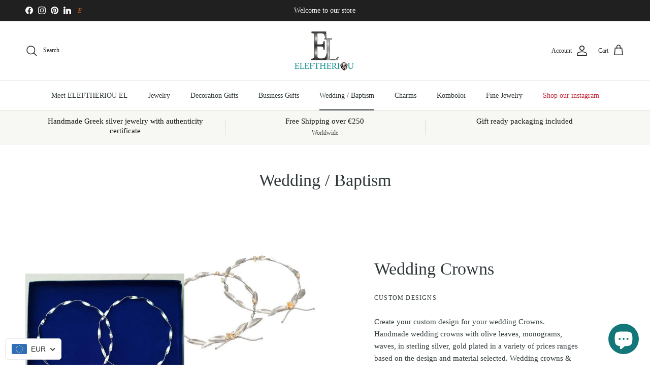

--- FILE ---
content_type: text/html; charset=utf-8
request_url: https://www.eleftheriou-el.com/en-us/pages/wedding-baptism
body_size: 57630
content:
<!doctype html>
<html class="no-js" lang="en" dir="ltr">
<head><meta charset="utf-8">
<meta name="viewport" content="width=device-width,initial-scale=1">
<title>Wedding / Baptism &ndash; ELEFTHERIOU EL</title><link rel="canonical" href="https://www.eleftheriou-el.com/en-us/pages/wedding-baptism"><link rel="icon" href="//www.eleftheriou-el.com/cdn/shop/files/EL-Final-Square-app.png?crop=center&height=48&v=1753434146&width=48" type="image/png">
  <link rel="apple-touch-icon" href="//www.eleftheriou-el.com/cdn/shop/files/EL-Final-Square-app.png?crop=center&height=180&v=1753434146&width=180"><meta property="og:site_name" content="ELEFTHERIOU EL">
<meta property="og:url" content="https://www.eleftheriou-el.com/en-us/pages/wedding-baptism">
<meta property="og:title" content="Wedding / Baptism">
<meta property="og:type" content="website">
<meta property="og:description" content="Greek Designer Silversmith and Distributor in the wholesale and retail market of high quality handmade sterling silver jewelry, Decorative Items and Gifts. Greek Jewelry, Handmade Jewelrty, Gifts for her, Gifts for him, Fashion, Home Decor, Silver Jewelry, Made in Greece"><meta property="og:image" content="http://www.eleftheriou-el.com/cdn/shop/files/EL-Final-Square-app.png?crop=center&height=1200&v=1766325248&width=1200">
  <meta property="og:image:secure_url" content="https://www.eleftheriou-el.com/cdn/shop/files/EL-Final-Square-app.png?crop=center&height=1200&v=1766325248&width=1200">
  <meta property="og:image:width" content="1024">
  <meta property="og:image:height" content="1024"><meta name="twitter:card" content="summary_large_image">
<meta name="twitter:title" content="Wedding / Baptism">
<meta name="twitter:description" content="Greek Designer Silversmith and Distributor in the wholesale and retail market of high quality handmade sterling silver jewelry, Decorative Items and Gifts. Greek Jewelry, Handmade Jewelrty, Gifts for her, Gifts for him, Fashion, Home Decor, Silver Jewelry, Made in Greece">
<style>:root {
  --page-container-width:          2200px;
  --reading-container-width:       720px;
  --divider-opacity:               0.14;
  --gutter-large:                  30px;
  --gutter-desktop:                20px;
  --gutter-mobile:                 16px;
  --section-padding:               50px;
  --larger-section-padding:        80px;
  --larger-section-padding-mobile: 60px;
  --largest-section-padding:       110px;
  --aos-animate-duration:          0.6s;

  --base-font-family:              "New York", Iowan Old Style, Apple Garamond, Baskerville, Times New Roman, Droid Serif, Times, Source Serif Pro, serif, Apple Color Emoji, Segoe UI Emoji, Segoe UI Symbol;
  --base-font-weight:              400;
  --base-font-style:               normal;
  --heading-font-family:           "New York", Iowan Old Style, Apple Garamond, Baskerville, Times New Roman, Droid Serif, Times, Source Serif Pro, serif, Apple Color Emoji, Segoe UI Emoji, Segoe UI Symbol;
  --heading-font-weight:           400;
  --heading-font-style:            normal;
  --heading-font-letter-spacing:   normal;
  --logo-font-family:              "New York", Iowan Old Style, Apple Garamond, Baskerville, Times New Roman, Droid Serif, Times, Source Serif Pro, serif, Apple Color Emoji, Segoe UI Emoji, Segoe UI Symbol;
  --logo-font-weight:              400;
  --logo-font-style:               normal;
  --nav-font-family:               "New York", Iowan Old Style, Apple Garamond, Baskerville, Times New Roman, Droid Serif, Times, Source Serif Pro, serif, Apple Color Emoji, Segoe UI Emoji, Segoe UI Symbol;
  --nav-font-weight:               400;
  --nav-font-style:                normal;

  --base-text-size:15px;
  --base-line-height:              1.6;
  --input-text-size:16px;
  --smaller-text-size-1:12px;
  --smaller-text-size-2:14px;
  --smaller-text-size-3:12px;
  --smaller-text-size-4:11px;
  --larger-text-size:34px;
  --super-large-text-size:60px;
  --super-large-mobile-text-size:27px;
  --larger-mobile-text-size:27px;
  --logo-text-size:24px;--btn-letter-spacing: 0.08em;
    --btn-text-transform: uppercase;
    --button-text-size: 13px;
    --quickbuy-button-text-size: 13;
    --small-feature-link-font-size: 0.75em;
    --input-btn-padding-top: 1.2em;
    --input-btn-padding-bottom: 1.2em;--heading-text-transform:none;
  --nav-text-size:                      14px;
  --mobile-menu-font-weight:            600;

  --body-bg-color:                      255 255 255;
  --bg-color:                           255 255 255;
  --body-text-color:                    48 56 58;
  --text-color:                         48 56 58;

  --header-text-col:                    #202223;--header-text-hover-col:             var(--main-nav-link-hover-col);--header-bg-col:                     #ffffff;
  --heading-color:                     48 56 58;
  --body-heading-color:                48 56 58;
  --heading-divider-col:               #dddbd1;

  --logo-col:                          #202223;
  --main-nav-bg:                       #ffffff;
  --main-nav-link-col:                 #30383a;
  --main-nav-link-hover-col:           #008789;
  --main-nav-link-featured-col:        #c4293d;

  --link-color:                        0 135 137;
  --body-link-color:                   0 135 137;

  --btn-bg-color:                        0 135 137;
  --btn-bg-hover-color:                  221 219 209;
  --btn-border-color:                    0 135 137;
  --btn-border-hover-color:              221 219 209;
  --btn-text-color:                      255 255 255;
  --btn-text-hover-color:                255 255 255;--btn-alt-bg-color:                    36 101 102;
  --btn-alt-text-color:                  255 255 255;
  --btn-alt-border-color:                36 101 102;
  --btn-alt-border-hover-color:          36 101 102;--btn-ter-bg-color:                    235 235 235;
  --btn-ter-text-color:                  2 2 2;
  --btn-ter-bg-hover-color:              0 135 137;
  --btn-ter-text-hover-color:            255 255 255;--btn-border-radius: 3px;
    --btn-inspired-border-radius: 3px;--color-scheme-default:                             #ffffff;
  --color-scheme-default-color:                       255 255 255;
  --color-scheme-default-text-color:                  48 56 58;
  --color-scheme-default-head-color:                  48 56 58;
  --color-scheme-default-link-color:                  0 135 137;
  --color-scheme-default-btn-text-color:              255 255 255;
  --color-scheme-default-btn-text-hover-color:        255 255 255;
  --color-scheme-default-btn-bg-color:                0 135 137;
  --color-scheme-default-btn-bg-hover-color:          221 219 209;
  --color-scheme-default-btn-border-color:            0 135 137;
  --color-scheme-default-btn-border-hover-color:      221 219 209;
  --color-scheme-default-btn-alt-text-color:          255 255 255;
  --color-scheme-default-btn-alt-bg-color:            36 101 102;
  --color-scheme-default-btn-alt-border-color:        36 101 102;
  --color-scheme-default-btn-alt-border-hover-color:  36 101 102;

  --color-scheme-1:                             #dddbd1;
  --color-scheme-1-color:                       221 219 209;
  --color-scheme-1-text-color:                  150 147 142;
  --color-scheme-1-head-color:                  48 56 58;
  --color-scheme-1-link-color:                  0 135 137;
  --color-scheme-1-btn-text-color:              255 255 255;
  --color-scheme-1-btn-text-hover-color:        255 255 255;
  --color-scheme-1-btn-bg-color:                35 35 35;
  --color-scheme-1-btn-bg-hover-color:          0 0 0;
  --color-scheme-1-btn-border-color:            35 35 35;
  --color-scheme-1-btn-border-hover-color:      0 0 0;
  --color-scheme-1-btn-alt-text-color:          35 35 35;
  --color-scheme-1-btn-alt-bg-color:            255 255 255;
  --color-scheme-1-btn-alt-border-color:        35 35 35;
  --color-scheme-1-btn-alt-border-hover-color:  35 35 35;

  --color-scheme-2:                             #f2f2f2;
  --color-scheme-2-color:                       242 242 242;
  --color-scheme-2-text-color:                  52 52 52;
  --color-scheme-2-head-color:                  52 52 52;
  --color-scheme-2-link-color:                  52 52 52;
  --color-scheme-2-btn-text-color:              255 255 255;
  --color-scheme-2-btn-text-hover-color:        255 255 255;
  --color-scheme-2-btn-bg-color:                0 135 137;
  --color-scheme-2-btn-bg-hover-color:          221 219 209;
  --color-scheme-2-btn-border-color:            0 135 137;
  --color-scheme-2-btn-border-hover-color:      221 219 209;
  --color-scheme-2-btn-alt-text-color:          255 255 255;
  --color-scheme-2-btn-alt-bg-color:            0 135 137;
  --color-scheme-2-btn-alt-border-color:        255 255 255;
  --color-scheme-2-btn-alt-border-hover-color:  255 255 255;

  /* Shop Pay payment terms */
  --payment-terms-background-color:    #ffffff;--quickbuy-bg: 221 219 209;--body-input-background-color:       rgb(var(--body-bg-color));
  --input-background-color:            rgb(var(--body-bg-color));
  --body-input-text-color:             var(--body-text-color);
  --input-text-color:                  var(--body-text-color);
  --body-input-border-color:           rgb(203, 205, 206);
  --input-border-color:                rgb(203, 205, 206);
  --input-border-color-hover:          rgb(141, 146, 147);
  --input-border-color-active:         rgb(48, 56, 58);

  --swatch-cross-svg:                  url("data:image/svg+xml,%3Csvg xmlns='http://www.w3.org/2000/svg' width='240' height='240' viewBox='0 0 24 24' fill='none' stroke='rgb(203, 205, 206)' stroke-width='0.09' preserveAspectRatio='none' %3E%3Cline x1='24' y1='0' x2='0' y2='24'%3E%3C/line%3E%3C/svg%3E");
  --swatch-cross-hover:                url("data:image/svg+xml,%3Csvg xmlns='http://www.w3.org/2000/svg' width='240' height='240' viewBox='0 0 24 24' fill='none' stroke='rgb(141, 146, 147)' stroke-width='0.09' preserveAspectRatio='none' %3E%3Cline x1='24' y1='0' x2='0' y2='24'%3E%3C/line%3E%3C/svg%3E");
  --swatch-cross-active:               url("data:image/svg+xml,%3Csvg xmlns='http://www.w3.org/2000/svg' width='240' height='240' viewBox='0 0 24 24' fill='none' stroke='rgb(48, 56, 58)' stroke-width='0.09' preserveAspectRatio='none' %3E%3Cline x1='24' y1='0' x2='0' y2='24'%3E%3C/line%3E%3C/svg%3E");

  --footer-divider-col:                #dddbd1;
  --footer-text-col:                   48 56 58;
  --footer-heading-col:                0 135 137;
  --footer-bg-col:                     247 247 244;--product-label-overlay-justify: flex-start;--product-label-overlay-align: flex-start;--product-label-overlay-reduction-text:   #ffffff;
  --product-label-overlay-reduction-bg:     #c4293d;
  --product-label-overlay-reduction-text-weight: 600;
  --product-label-overlay-stock-text:       #ffffff;
  --product-label-overlay-stock-bg:         #008789;
  --product-label-overlay-new-text:         #ffffff;
  --product-label-overlay-new-bg:           #de9d9a;
  --product-label-overlay-meta-text:        #ffffff;
  --product-label-overlay-meta-bg:          #09728c;
  --product-label-sale-text:                #b1c429;
  --product-label-sold-text:                #c4293d;
  --product-label-preorder-text:            #60a57e;

  --product-block-crop-align:               center;

  
  --product-block-price-align:              flex-start;
  --product-block-price-item-margin-start:  initial;
  --product-block-price-item-margin-end:    .5rem;
  

  

  --collection-block-image-position:   center center;

  --swatch-picker-image-size:          68px;
  --swatch-crop-align:                 center center;

  --image-overlay-text-color:          255 255 255;--image-overlay-bg:                  rgba(48, 56, 58, 0.1);
  --image-overlay-shadow-start:        rgb(0 0 0 / 0.15);
  --image-overlay-box-opacity:         0.9;--product-inventory-ok-box-color:            #f2faf0;
  --product-inventory-ok-text-color:           #108043;
  --product-inventory-ok-icon-box-fill-color:  #fff;
  --product-inventory-low-box-color:           #fcf1cd;
  --product-inventory-low-text-color:          #dd9a1a;
  --product-inventory-low-icon-box-fill-color: #fff;
  --product-inventory-low-text-color-channels: 16, 128, 67;
  --product-inventory-ok-text-color-channels:  221, 154, 26;

  --rating-star-color: 246 165 41;--overlay-align-left: start;
    --overlay-align-right: end;}html[dir=rtl] {
  --overlay-right-text-m-left: 0;
  --overlay-right-text-m-right: auto;
  --overlay-left-shadow-left-left: 15%;
  --overlay-left-shadow-left-right: -50%;
  --overlay-left-shadow-right-left: -85%;
  --overlay-left-shadow-right-right: 0;
}.image-overlay--bg-box .text-overlay .text-overlay__text {
    --image-overlay-box-bg: 255 255 255;
    --heading-color: var(--body-heading-color);
    --text-color: var(--body-text-color);
    --link-color: var(--body-link-color);
  }::selection {
    background: rgb(var(--body-heading-color));
    color: rgb(var(--body-bg-color));
  }
  ::-moz-selection {
    background: rgb(var(--body-heading-color));
    color: rgb(var(--body-bg-color));
  }.use-color-scheme--default {
  --product-label-sale-text:           #b1c429;
  --product-label-sold-text:           #c4293d;
  --product-label-preorder-text:       #60a57e;
  --input-background-color:            rgb(var(--body-bg-color));
  --input-text-color:                  var(--body-input-text-color);
  --input-border-color:                rgb(203, 205, 206);
  --input-border-color-hover:          rgb(141, 146, 147);
  --input-border-color-active:         rgb(48, 56, 58);
}</style>

  <link href="//www.eleftheriou-el.com/cdn/shop/t/63/assets/main.css?v=59812818702299870031767875428" rel="stylesheet" type="text/css" media="all" />
<script>
    document.documentElement.className = document.documentElement.className.replace('no-js', 'js');

    window.theme = {
      info: {
        name: 'Symmetry',
        version: '8.1.1'
      },
      device: {
        hasTouch: window.matchMedia('(any-pointer: coarse)').matches,
        hasHover: window.matchMedia('(hover: hover)').matches
      },
      mediaQueries: {
        md: '(min-width: 768px)',
        productMediaCarouselBreak: '(min-width: 1041px)'
      },
      routes: {
        base: 'https://www.eleftheriou-el.com',
        cart: '/en-us/cart',
        cartAdd: '/en-us/cart/add.js',
        cartUpdate: '/en-us/cart/update.js',
        predictiveSearch: '/en-us/search/suggest'
      },
      strings: {
        cartTermsConfirmation: "You must agree to the terms and conditions before continuing.",
        cartItemsQuantityError: "You can only add [QUANTITY] of this item to your cart.",
        generalSearchViewAll: "View all search results",
        noStock: "Sold out",
        noVariant: "Unavailable",
        productsProductChooseA: "Choose a",
        generalSearchPages: "Pages",
        generalSearchNoResultsWithoutTerms: "Sorry, we couldnʼt find any results",
        shippingCalculator: {
          singleRate: "There is one shipping rate for this destination:",
          multipleRates: "There are multiple shipping rates for this destination:",
          noRates: "We do not ship to this destination."
        },
        regularPrice: "Regular price",
        salePrice: "Sale price"
      },
      settings: {
        moneyWithCurrencyFormat: "${{amount}} USD",
        cartType: "drawer",
        afterAddToCart: "notification",
        quickbuyStyle: "button",
        externalLinksNewTab: true,
        internalLinksSmoothScroll: true
      }
    }

    theme.inlineNavigationCheck = function() {
      var pageHeader = document.querySelector('.pageheader'),
          inlineNavContainer = pageHeader.querySelector('.logo-area__left__inner'),
          inlineNav = inlineNavContainer.querySelector('.navigation--left');
      if (inlineNav && getComputedStyle(inlineNav).display != 'none') {
        var inlineMenuCentered = document.querySelector('.pageheader--layout-inline-menu-center'),
            logoContainer = document.querySelector('.logo-area__middle__inner');
        if(inlineMenuCentered) {
          var rightWidth = document.querySelector('.logo-area__right__inner').clientWidth,
              middleWidth = logoContainer.clientWidth,
              logoArea = document.querySelector('.logo-area'),
              computedLogoAreaStyle = getComputedStyle(logoArea),
              logoAreaInnerWidth = logoArea.clientWidth - Math.ceil(parseFloat(computedLogoAreaStyle.paddingLeft)) - Math.ceil(parseFloat(computedLogoAreaStyle.paddingRight)),
              availableNavWidth = logoAreaInnerWidth - Math.max(rightWidth, middleWidth) * 2 - 40;
          inlineNavContainer.style.maxWidth = availableNavWidth + 'px';
        }

        var firstInlineNavLink = inlineNav.querySelector('.navigation__item:first-child'),
            lastInlineNavLink = inlineNav.querySelector('.navigation__item:last-child');
        if (lastInlineNavLink) {
          var inlineNavWidth = null;
          if(document.querySelector('html[dir=rtl]')) {
            inlineNavWidth = firstInlineNavLink.offsetLeft - lastInlineNavLink.offsetLeft + firstInlineNavLink.offsetWidth;
          } else {
            inlineNavWidth = lastInlineNavLink.offsetLeft - firstInlineNavLink.offsetLeft + lastInlineNavLink.offsetWidth;
          }
          if (inlineNavContainer.offsetWidth >= inlineNavWidth) {
            pageHeader.classList.add('pageheader--layout-inline-permitted');
            var tallLogo = logoContainer.clientHeight > lastInlineNavLink.clientHeight + 20;
            if (tallLogo) {
              inlineNav.classList.add('navigation--tight-underline');
            } else {
              inlineNav.classList.remove('navigation--tight-underline');
            }
          } else {
            pageHeader.classList.remove('pageheader--layout-inline-permitted');
          }
        }
      }
    };

    theme.setInitialHeaderHeightProperty = () => {
      const section = document.querySelector('.section-header');
      if (section) {
        document.documentElement.style.setProperty('--theme-header-height', Math.ceil(section.clientHeight) + 'px');
      }
    };
  </script>

  <script src="//www.eleftheriou-el.com/cdn/shop/t/63/assets/main.js?v=25831844697274821701767875430" defer></script>
    <script src="//www.eleftheriou-el.com/cdn/shop/t/63/assets/animate-on-scroll.js?v=15249566486942820451767875403" defer></script>
    <link href="//www.eleftheriou-el.com/cdn/shop/t/63/assets/animate-on-scroll.css?v=135962721104954213331767875401" rel="stylesheet" type="text/css" media="all" />
  

  <script>window.performance && window.performance.mark && window.performance.mark('shopify.content_for_header.start');</script><meta name="google-site-verification" content="0wfWYS_u7xPWy4pl_O7_pn45WOxmxucForxP2XUvdn8">
<meta id="shopify-digital-wallet" name="shopify-digital-wallet" content="/3910817/digital_wallets/dialog">
<meta name="shopify-checkout-api-token" content="68c6e7f69ff0bff6f7cde1117225212d">
<meta id="in-context-paypal-metadata" data-shop-id="3910817" data-venmo-supported="false" data-environment="production" data-locale="en_US" data-paypal-v4="true" data-currency="USD">
<link rel="alternate" hreflang="x-default" href="https://www.eleftheriou-el.com/pages/wedding-baptism">
<link rel="alternate" hreflang="en" href="https://www.eleftheriou-el.com/pages/wedding-baptism">
<link rel="alternate" hreflang="el" href="https://www.eleftheriou-el.com/el/pages/wedding-baptism">
<link rel="alternate" hreflang="en-FR" href="https://www.eleftheriou-el.com/en-fr/pages/wedding-baptism">
<link rel="alternate" hreflang="en-DE" href="https://www.eleftheriou-el.com/en-de/pages/wedding-baptism">
<link rel="alternate" hreflang="en-US" href="https://www.eleftheriou-el.com/en-us/pages/wedding-baptism">
<script async="async" src="/checkouts/internal/preloads.js?locale=en-US"></script>
<script id="shopify-features" type="application/json">{"accessToken":"68c6e7f69ff0bff6f7cde1117225212d","betas":["rich-media-storefront-analytics"],"domain":"www.eleftheriou-el.com","predictiveSearch":true,"shopId":3910817,"locale":"en"}</script>
<script>var Shopify = Shopify || {};
Shopify.shop = "eleftheriou-el.myshopify.com";
Shopify.locale = "en";
Shopify.currency = {"active":"USD","rate":"1.2116376"};
Shopify.country = "US";
Shopify.theme = {"name":"Symmetry 2026_January","id":193173619030,"schema_name":"Symmetry","schema_version":"8.1.1","theme_store_id":568,"role":"main"};
Shopify.theme.handle = "null";
Shopify.theme.style = {"id":null,"handle":null};
Shopify.cdnHost = "www.eleftheriou-el.com/cdn";
Shopify.routes = Shopify.routes || {};
Shopify.routes.root = "/en-us/";</script>
<script type="module">!function(o){(o.Shopify=o.Shopify||{}).modules=!0}(window);</script>
<script>!function(o){function n(){var o=[];function n(){o.push(Array.prototype.slice.apply(arguments))}return n.q=o,n}var t=o.Shopify=o.Shopify||{};t.loadFeatures=n(),t.autoloadFeatures=n()}(window);</script>
<script id="shop-js-analytics" type="application/json">{"pageType":"page"}</script>
<script defer="defer" async type="module" src="//www.eleftheriou-el.com/cdn/shopifycloud/shop-js/modules/v2/client.init-shop-cart-sync_BT-GjEfc.en.esm.js"></script>
<script defer="defer" async type="module" src="//www.eleftheriou-el.com/cdn/shopifycloud/shop-js/modules/v2/chunk.common_D58fp_Oc.esm.js"></script>
<script defer="defer" async type="module" src="//www.eleftheriou-el.com/cdn/shopifycloud/shop-js/modules/v2/chunk.modal_xMitdFEc.esm.js"></script>
<script type="module">
  await import("//www.eleftheriou-el.com/cdn/shopifycloud/shop-js/modules/v2/client.init-shop-cart-sync_BT-GjEfc.en.esm.js");
await import("//www.eleftheriou-el.com/cdn/shopifycloud/shop-js/modules/v2/chunk.common_D58fp_Oc.esm.js");
await import("//www.eleftheriou-el.com/cdn/shopifycloud/shop-js/modules/v2/chunk.modal_xMitdFEc.esm.js");

  window.Shopify.SignInWithShop?.initShopCartSync?.({"fedCMEnabled":true,"windoidEnabled":true});

</script>
<script>(function() {
  var isLoaded = false;
  function asyncLoad() {
    if (isLoaded) return;
    isLoaded = true;
    var urls = ["https:\/\/cdn.ywxi.net\/js\/1.js?shop=eleftheriou-el.myshopify.com","https:\/\/cdn.ywxi.net\/js\/1.js?shop=eleftheriou-el.myshopify.com","https:\/\/cdn.ywxi.net\/js\/1.js?shop=eleftheriou-el.myshopify.com","https:\/\/cdn.ywxi.net\/js\/1.js?shop=eleftheriou-el.myshopify.com","\/\/cdn.ywxi.net\/js\/partner-shopify.js?shop=eleftheriou-el.myshopify.com","\/\/cdn.trustedsite.com\/js\/partner-shopify.js?shop=eleftheriou-el.myshopify.com"];
    for (var i = 0; i < urls.length; i++) {
      var s = document.createElement('script');
      s.type = 'text/javascript';
      s.async = true;
      s.src = urls[i];
      var x = document.getElementsByTagName('script')[0];
      x.parentNode.insertBefore(s, x);
    }
  };
  if(window.attachEvent) {
    window.attachEvent('onload', asyncLoad);
  } else {
    window.addEventListener('load', asyncLoad, false);
  }
})();</script>
<script id="__st">var __st={"a":3910817,"offset":7200,"reqid":"7dd8545a-0ee1-4760-b77f-3a3792efd004-1769451263","pageurl":"www.eleftheriou-el.com\/en-us\/pages\/wedding-baptism","s":"pages-82888261714","u":"46eba1cf3eed","p":"page","rtyp":"page","rid":82888261714};</script>
<script>window.ShopifyPaypalV4VisibilityTracking = true;</script>
<script id="captcha-bootstrap">!function(){'use strict';const t='contact',e='account',n='new_comment',o=[[t,t],['blogs',n],['comments',n],[t,'customer']],c=[[e,'customer_login'],[e,'guest_login'],[e,'recover_customer_password'],[e,'create_customer']],r=t=>t.map((([t,e])=>`form[action*='/${t}']:not([data-nocaptcha='true']) input[name='form_type'][value='${e}']`)).join(','),a=t=>()=>t?[...document.querySelectorAll(t)].map((t=>t.form)):[];function s(){const t=[...o],e=r(t);return a(e)}const i='password',u='form_key',d=['recaptcha-v3-token','g-recaptcha-response','h-captcha-response',i],f=()=>{try{return window.sessionStorage}catch{return}},m='__shopify_v',_=t=>t.elements[u];function p(t,e,n=!1){try{const o=window.sessionStorage,c=JSON.parse(o.getItem(e)),{data:r}=function(t){const{data:e,action:n}=t;return t[m]||n?{data:e,action:n}:{data:t,action:n}}(c);for(const[e,n]of Object.entries(r))t.elements[e]&&(t.elements[e].value=n);n&&o.removeItem(e)}catch(o){console.error('form repopulation failed',{error:o})}}const l='form_type',E='cptcha';function T(t){t.dataset[E]=!0}const w=window,h=w.document,L='Shopify',v='ce_forms',y='captcha';let A=!1;((t,e)=>{const n=(g='f06e6c50-85a8-45c8-87d0-21a2b65856fe',I='https://cdn.shopify.com/shopifycloud/storefront-forms-hcaptcha/ce_storefront_forms_captcha_hcaptcha.v1.5.2.iife.js',D={infoText:'Protected by hCaptcha',privacyText:'Privacy',termsText:'Terms'},(t,e,n)=>{const o=w[L][v],c=o.bindForm;if(c)return c(t,g,e,D).then(n);var r;o.q.push([[t,g,e,D],n]),r=I,A||(h.body.append(Object.assign(h.createElement('script'),{id:'captcha-provider',async:!0,src:r})),A=!0)});var g,I,D;w[L]=w[L]||{},w[L][v]=w[L][v]||{},w[L][v].q=[],w[L][y]=w[L][y]||{},w[L][y].protect=function(t,e){n(t,void 0,e),T(t)},Object.freeze(w[L][y]),function(t,e,n,w,h,L){const[v,y,A,g]=function(t,e,n){const i=e?o:[],u=t?c:[],d=[...i,...u],f=r(d),m=r(i),_=r(d.filter((([t,e])=>n.includes(e))));return[a(f),a(m),a(_),s()]}(w,h,L),I=t=>{const e=t.target;return e instanceof HTMLFormElement?e:e&&e.form},D=t=>v().includes(t);t.addEventListener('submit',(t=>{const e=I(t);if(!e)return;const n=D(e)&&!e.dataset.hcaptchaBound&&!e.dataset.recaptchaBound,o=_(e),c=g().includes(e)&&(!o||!o.value);(n||c)&&t.preventDefault(),c&&!n&&(function(t){try{if(!f())return;!function(t){const e=f();if(!e)return;const n=_(t);if(!n)return;const o=n.value;o&&e.removeItem(o)}(t);const e=Array.from(Array(32),(()=>Math.random().toString(36)[2])).join('');!function(t,e){_(t)||t.append(Object.assign(document.createElement('input'),{type:'hidden',name:u})),t.elements[u].value=e}(t,e),function(t,e){const n=f();if(!n)return;const o=[...t.querySelectorAll(`input[type='${i}']`)].map((({name:t})=>t)),c=[...d,...o],r={};for(const[a,s]of new FormData(t).entries())c.includes(a)||(r[a]=s);n.setItem(e,JSON.stringify({[m]:1,action:t.action,data:r}))}(t,e)}catch(e){console.error('failed to persist form',e)}}(e),e.submit())}));const S=(t,e)=>{t&&!t.dataset[E]&&(n(t,e.some((e=>e===t))),T(t))};for(const o of['focusin','change'])t.addEventListener(o,(t=>{const e=I(t);D(e)&&S(e,y())}));const B=e.get('form_key'),M=e.get(l),P=B&&M;t.addEventListener('DOMContentLoaded',(()=>{const t=y();if(P)for(const e of t)e.elements[l].value===M&&p(e,B);[...new Set([...A(),...v().filter((t=>'true'===t.dataset.shopifyCaptcha))])].forEach((e=>S(e,t)))}))}(h,new URLSearchParams(w.location.search),n,t,e,['guest_login'])})(!0,!0)}();</script>
<script integrity="sha256-4kQ18oKyAcykRKYeNunJcIwy7WH5gtpwJnB7kiuLZ1E=" data-source-attribution="shopify.loadfeatures" defer="defer" src="//www.eleftheriou-el.com/cdn/shopifycloud/storefront/assets/storefront/load_feature-a0a9edcb.js" crossorigin="anonymous"></script>
<script data-source-attribution="shopify.dynamic_checkout.dynamic.init">var Shopify=Shopify||{};Shopify.PaymentButton=Shopify.PaymentButton||{isStorefrontPortableWallets:!0,init:function(){window.Shopify.PaymentButton.init=function(){};var t=document.createElement("script");t.src="https://www.eleftheriou-el.com/cdn/shopifycloud/portable-wallets/latest/portable-wallets.en.js",t.type="module",document.head.appendChild(t)}};
</script>
<script data-source-attribution="shopify.dynamic_checkout.buyer_consent">
  function portableWalletsHideBuyerConsent(e){var t=document.getElementById("shopify-buyer-consent"),n=document.getElementById("shopify-subscription-policy-button");t&&n&&(t.classList.add("hidden"),t.setAttribute("aria-hidden","true"),n.removeEventListener("click",e))}function portableWalletsShowBuyerConsent(e){var t=document.getElementById("shopify-buyer-consent"),n=document.getElementById("shopify-subscription-policy-button");t&&n&&(t.classList.remove("hidden"),t.removeAttribute("aria-hidden"),n.addEventListener("click",e))}window.Shopify?.PaymentButton&&(window.Shopify.PaymentButton.hideBuyerConsent=portableWalletsHideBuyerConsent,window.Shopify.PaymentButton.showBuyerConsent=portableWalletsShowBuyerConsent);
</script>
<script data-source-attribution="shopify.dynamic_checkout.cart.bootstrap">document.addEventListener("DOMContentLoaded",(function(){function t(){return document.querySelector("shopify-accelerated-checkout-cart, shopify-accelerated-checkout")}if(t())Shopify.PaymentButton.init();else{new MutationObserver((function(e,n){t()&&(Shopify.PaymentButton.init(),n.disconnect())})).observe(document.body,{childList:!0,subtree:!0})}}));
</script>
<script id='scb4127' type='text/javascript' async='' src='https://www.eleftheriou-el.com/cdn/shopifycloud/privacy-banner/storefront-banner.js'></script><link id="shopify-accelerated-checkout-styles" rel="stylesheet" media="screen" href="https://www.eleftheriou-el.com/cdn/shopifycloud/portable-wallets/latest/accelerated-checkout-backwards-compat.css" crossorigin="anonymous">
<style id="shopify-accelerated-checkout-cart">
        #shopify-buyer-consent {
  margin-top: 1em;
  display: inline-block;
  width: 100%;
}

#shopify-buyer-consent.hidden {
  display: none;
}

#shopify-subscription-policy-button {
  background: none;
  border: none;
  padding: 0;
  text-decoration: underline;
  font-size: inherit;
  cursor: pointer;
}

#shopify-subscription-policy-button::before {
  box-shadow: none;
}

      </style>
<script id="sections-script" data-sections="footer" defer="defer" src="//www.eleftheriou-el.com/cdn/shop/t/63/compiled_assets/scripts.js?v=10886"></script>
<script>window.performance && window.performance.mark && window.performance.mark('shopify.content_for_header.end');</script>
<!-- CC Custom Head Start --><!-- CC Custom Head End --><!-- BEGIN app block: shopify://apps/instafeed/blocks/head-block/c447db20-095d-4a10-9725-b5977662c9d5 --><link rel="preconnect" href="https://cdn.nfcube.com/">
<link rel="preconnect" href="https://scontent.cdninstagram.com/">


  <script>
    document.addEventListener('DOMContentLoaded', function () {
      let instafeedScript = document.createElement('script');

      
        instafeedScript.src = 'https://cdn.nfcube.com/instafeed-e02cc540d802aee753c8a4533d474d11.js';
      

      document.body.appendChild(instafeedScript);
    });
  </script>





<!-- END app block --><!-- BEGIN app block: shopify://apps/judge-me-reviews/blocks/judgeme_core/61ccd3b1-a9f2-4160-9fe9-4fec8413e5d8 --><!-- Start of Judge.me Core -->






<link rel="dns-prefetch" href="https://cdnwidget.judge.me">
<link rel="dns-prefetch" href="https://cdn.judge.me">
<link rel="dns-prefetch" href="https://cdn1.judge.me">
<link rel="dns-prefetch" href="https://api.judge.me">

<script data-cfasync='false' class='jdgm-settings-script'>window.jdgmSettings={"pagination":5,"disable_web_reviews":true,"badge_no_review_text":"No reviews","badge_n_reviews_text":"{{ n }} review/reviews","badge_star_color":"#106E84","hide_badge_preview_if_no_reviews":true,"badge_hide_text":false,"enforce_center_preview_badge":false,"widget_title":"Customer Reviews","widget_open_form_text":"Write a review","widget_close_form_text":"Cancel review","widget_refresh_page_text":"Refresh page","widget_summary_text":"Based on {{ number_of_reviews }} review/reviews","widget_no_review_text":"Be the first to write a review","widget_name_field_text":"Display name","widget_verified_name_field_text":"Verified Name (public)","widget_name_placeholder_text":"Display name","widget_required_field_error_text":"This field is required.","widget_email_field_text":"Email address","widget_verified_email_field_text":"Verified Email (private, can not be edited)","widget_email_placeholder_text":"Your email address","widget_email_field_error_text":"Please enter a valid email address.","widget_rating_field_text":"Rating","widget_review_title_field_text":"Review Title","widget_review_title_placeholder_text":"Give your review a title","widget_review_body_field_text":"Review content","widget_review_body_placeholder_text":"Start writing here...","widget_pictures_field_text":"Picture/Video (optional)","widget_submit_review_text":"Submit Review","widget_submit_verified_review_text":"Submit Verified Review","widget_submit_success_msg_with_auto_publish":"Thank you! Please refresh the page in a few moments to see your review. You can remove or edit your review by logging into \u003ca href='https://judge.me/login' target='_blank' rel='nofollow noopener'\u003eJudge.me\u003c/a\u003e","widget_submit_success_msg_no_auto_publish":"Thank you! Your review will be published as soon as it is approved by the shop admin. You can remove or edit your review by logging into \u003ca href='https://judge.me/login' target='_blank' rel='nofollow noopener'\u003eJudge.me\u003c/a\u003e","widget_show_default_reviews_out_of_total_text":"Showing {{ n_reviews_shown }} out of {{ n_reviews }} reviews.","widget_show_all_link_text":"Show all","widget_show_less_link_text":"Show less","widget_author_said_text":"{{ reviewer_name }} said:","widget_days_text":"{{ n }} days ago","widget_weeks_text":"{{ n }} week/weeks ago","widget_months_text":"{{ n }} month/months ago","widget_years_text":"{{ n }} year/years ago","widget_yesterday_text":"Yesterday","widget_today_text":"Today","widget_replied_text":"\u003e\u003e {{ shop_name }} replied:","widget_read_more_text":"Read more","widget_reviewer_name_as_initial":"","widget_rating_filter_color":"#fbcd0a","widget_rating_filter_see_all_text":"See all reviews","widget_sorting_most_recent_text":"Most Recent","widget_sorting_highest_rating_text":"Highest Rating","widget_sorting_lowest_rating_text":"Lowest Rating","widget_sorting_with_pictures_text":"Only Pictures","widget_sorting_most_helpful_text":"Most Helpful","widget_open_question_form_text":"Ask a question","widget_reviews_subtab_text":"Reviews","widget_questions_subtab_text":"Questions","widget_question_label_text":"Question","widget_answer_label_text":"Answer","widget_question_placeholder_text":"Write your question here","widget_submit_question_text":"Submit Question","widget_question_submit_success_text":"Thank you for your question! We will notify you once it gets answered.","widget_star_color":"#106E84","verified_badge_text":"Verified","verified_badge_bg_color":"","verified_badge_text_color":"","verified_badge_placement":"left-of-reviewer-name","widget_review_max_height":"","widget_hide_border":false,"widget_social_share":false,"widget_thumb":false,"widget_review_location_show":false,"widget_location_format":"","all_reviews_include_out_of_store_products":true,"all_reviews_out_of_store_text":"(out of store)","all_reviews_pagination":100,"all_reviews_product_name_prefix_text":"about","enable_review_pictures":true,"enable_question_anwser":false,"widget_theme":"default","review_date_format":"dd/mm/yy","default_sort_method":"most-recent","widget_product_reviews_subtab_text":"Product Reviews","widget_shop_reviews_subtab_text":"Shop Reviews","widget_other_products_reviews_text":"Reviews for other products","widget_store_reviews_subtab_text":"Store reviews","widget_no_store_reviews_text":"This store hasn't received any reviews yet","widget_web_restriction_product_reviews_text":"This product hasn't received any reviews yet","widget_no_items_text":"No items found","widget_show_more_text":"Show more","widget_write_a_store_review_text":"Write a Store Review","widget_other_languages_heading":"Reviews in Other Languages","widget_translate_review_text":"Translate review to {{ language }}","widget_translating_review_text":"Translating...","widget_show_original_translation_text":"Show original ({{ language }})","widget_translate_review_failed_text":"Review couldn't be translated.","widget_translate_review_retry_text":"Retry","widget_translate_review_try_again_later_text":"Try again later","show_product_url_for_grouped_product":false,"widget_sorting_pictures_first_text":"Pictures First","show_pictures_on_all_rev_page_mobile":false,"show_pictures_on_all_rev_page_desktop":false,"floating_tab_hide_mobile_install_preference":false,"floating_tab_button_name":"★ Reviews","floating_tab_title":"Let customers speak for us","floating_tab_button_color":"","floating_tab_button_background_color":"","floating_tab_url":"","floating_tab_url_enabled":false,"floating_tab_tab_style":"text","all_reviews_text_badge_text":"Customers rate us {{ shop.metafields.judgeme.all_reviews_rating | round: 1 }}/5 based on {{ shop.metafields.judgeme.all_reviews_count }} reviews.","all_reviews_text_badge_text_branded_style":"{{ shop.metafields.judgeme.all_reviews_rating | round: 1 }} out of 5 stars based on {{ shop.metafields.judgeme.all_reviews_count }} reviews","is_all_reviews_text_badge_a_link":false,"show_stars_for_all_reviews_text_badge":false,"all_reviews_text_badge_url":"","all_reviews_text_style":"branded","all_reviews_text_color_style":"judgeme_brand_color","all_reviews_text_color":"#108474","all_reviews_text_show_jm_brand":true,"featured_carousel_show_header":true,"featured_carousel_title":"Let customers speak for us","testimonials_carousel_title":"Customers are saying","videos_carousel_title":"Real customer stories","cards_carousel_title":"Customers are saying","featured_carousel_count_text":"from {{ n }} reviews","featured_carousel_add_link_to_all_reviews_page":false,"featured_carousel_url":"","featured_carousel_show_images":true,"featured_carousel_autoslide_interval":5,"featured_carousel_arrows_on_the_sides":false,"featured_carousel_height":250,"featured_carousel_width":80,"featured_carousel_image_size":0,"featured_carousel_image_height":250,"featured_carousel_arrow_color":"#eeeeee","verified_count_badge_style":"branded","verified_count_badge_orientation":"horizontal","verified_count_badge_color_style":"judgeme_brand_color","verified_count_badge_color":"#108474","is_verified_count_badge_a_link":false,"verified_count_badge_url":"","verified_count_badge_show_jm_brand":true,"widget_rating_preset_default":5,"widget_first_sub_tab":"product-reviews","widget_show_histogram":true,"widget_histogram_use_custom_color":false,"widget_pagination_use_custom_color":false,"widget_star_use_custom_color":false,"widget_verified_badge_use_custom_color":false,"widget_write_review_use_custom_color":false,"picture_reminder_submit_button":"Upload Pictures","enable_review_videos":false,"mute_video_by_default":false,"widget_sorting_videos_first_text":"Videos First","widget_review_pending_text":"Pending","featured_carousel_items_for_large_screen":3,"social_share_options_order":"Facebook,Twitter","remove_microdata_snippet":true,"disable_json_ld":false,"enable_json_ld_products":false,"preview_badge_show_question_text":false,"preview_badge_no_question_text":"No questions","preview_badge_n_question_text":"{{ number_of_questions }} question/questions","qa_badge_show_icon":false,"qa_badge_position":"same-row","remove_judgeme_branding":false,"widget_add_search_bar":false,"widget_search_bar_placeholder":"Search","widget_sorting_verified_only_text":"Verified only","featured_carousel_theme":"aligned","featured_carousel_show_rating":true,"featured_carousel_show_title":true,"featured_carousel_show_body":true,"featured_carousel_show_date":false,"featured_carousel_show_reviewer":false,"featured_carousel_show_product":true,"featured_carousel_header_background_color":"#108474","featured_carousel_header_text_color":"#ffffff","featured_carousel_name_product_separator":"reviewed","featured_carousel_full_star_background":"#108474","featured_carousel_empty_star_background":"#dadada","featured_carousel_vertical_theme_background":"#f9fafb","featured_carousel_verified_badge_enable":true,"featured_carousel_verified_badge_color":"#108474","featured_carousel_border_style":"round","featured_carousel_review_line_length_limit":3,"featured_carousel_more_reviews_button_text":"Read more reviews","featured_carousel_view_product_button_text":"View product","all_reviews_page_load_reviews_on":"scroll","all_reviews_page_load_more_text":"Load More Reviews","disable_fb_tab_reviews":false,"enable_ajax_cdn_cache":false,"widget_advanced_speed_features":5,"widget_public_name_text":"displayed publicly like","default_reviewer_name":"John Smith","default_reviewer_name_has_non_latin":true,"widget_reviewer_anonymous":"Anonymous","medals_widget_title":"Judge.me Review Medals","medals_widget_background_color":"#f9fafb","medals_widget_position":"footer_all_pages","medals_widget_border_color":"#f9fafb","medals_widget_verified_text_position":"left","medals_widget_use_monochromatic_version":false,"medals_widget_elements_color":"#108474","show_reviewer_avatar":true,"widget_invalid_yt_video_url_error_text":"Not a YouTube video URL","widget_max_length_field_error_text":"Please enter no more than {0} characters.","widget_show_country_flag":false,"widget_show_collected_via_shop_app":true,"widget_verified_by_shop_badge_style":"light","widget_verified_by_shop_text":"Verified by Shop","widget_show_photo_gallery":true,"widget_load_with_code_splitting":true,"widget_ugc_install_preference":false,"widget_ugc_title":"Made by us, Shared by you","widget_ugc_subtitle":"Tag us to see your picture featured in our page","widget_ugc_arrows_color":"#ffffff","widget_ugc_primary_button_text":"Buy Now","widget_ugc_primary_button_background_color":"#108474","widget_ugc_primary_button_text_color":"#ffffff","widget_ugc_primary_button_border_width":"0","widget_ugc_primary_button_border_style":"none","widget_ugc_primary_button_border_color":"#108474","widget_ugc_primary_button_border_radius":"25","widget_ugc_secondary_button_text":"Load More","widget_ugc_secondary_button_background_color":"#ffffff","widget_ugc_secondary_button_text_color":"#108474","widget_ugc_secondary_button_border_width":"2","widget_ugc_secondary_button_border_style":"solid","widget_ugc_secondary_button_border_color":"#108474","widget_ugc_secondary_button_border_radius":"25","widget_ugc_reviews_button_text":"View Reviews","widget_ugc_reviews_button_background_color":"#ffffff","widget_ugc_reviews_button_text_color":"#108474","widget_ugc_reviews_button_border_width":"2","widget_ugc_reviews_button_border_style":"solid","widget_ugc_reviews_button_border_color":"#108474","widget_ugc_reviews_button_border_radius":"25","widget_ugc_reviews_button_link_to":"judgeme-reviews-page","widget_ugc_show_post_date":true,"widget_ugc_max_width":"800","widget_rating_metafield_value_type":true,"widget_primary_color":"#108474","widget_enable_secondary_color":false,"widget_secondary_color":"#edf5f5","widget_summary_average_rating_text":"{{ average_rating }} out of 5","widget_media_grid_title":"Customer photos \u0026 videos","widget_media_grid_see_more_text":"See more","widget_round_style":false,"widget_show_product_medals":true,"widget_verified_by_judgeme_text":"Verified by Judge.me","widget_show_store_medals":true,"widget_verified_by_judgeme_text_in_store_medals":"Verified by Judge.me","widget_media_field_exceed_quantity_message":"Sorry, we can only accept {{ max_media }} for one review.","widget_media_field_exceed_limit_message":"{{ file_name }} is too large, please select a {{ media_type }} less than {{ size_limit }}MB.","widget_review_submitted_text":"Review Submitted!","widget_question_submitted_text":"Question Submitted!","widget_close_form_text_question":"Cancel","widget_write_your_answer_here_text":"Write your answer here","widget_enabled_branded_link":true,"widget_show_collected_by_judgeme":true,"widget_reviewer_name_color":"","widget_write_review_text_color":"","widget_write_review_bg_color":"","widget_collected_by_judgeme_text":"collected by Judge.me","widget_pagination_type":"standard","widget_load_more_text":"Load More","widget_load_more_color":"#108474","widget_full_review_text":"Full Review","widget_read_more_reviews_text":"Read More Reviews","widget_read_questions_text":"Read Questions","widget_questions_and_answers_text":"Questions \u0026 Answers","widget_verified_by_text":"Verified by","widget_verified_text":"Verified","widget_number_of_reviews_text":"{{ number_of_reviews }} reviews","widget_back_button_text":"Back","widget_next_button_text":"Next","widget_custom_forms_filter_button":"Filters","custom_forms_style":"horizontal","widget_show_review_information":false,"how_reviews_are_collected":"How reviews are collected?","widget_show_review_keywords":false,"widget_gdpr_statement":"How we use your data: We'll only contact you about the review you left, and only if necessary. By submitting your review, you agree to Judge.me's \u003ca href='https://judge.me/terms' target='_blank' rel='nofollow noopener'\u003eterms\u003c/a\u003e, \u003ca href='https://judge.me/privacy' target='_blank' rel='nofollow noopener'\u003eprivacy\u003c/a\u003e and \u003ca href='https://judge.me/content-policy' target='_blank' rel='nofollow noopener'\u003econtent\u003c/a\u003e policies.","widget_multilingual_sorting_enabled":false,"widget_translate_review_content_enabled":false,"widget_translate_review_content_method":"manual","popup_widget_review_selection":"automatically_with_pictures","popup_widget_round_border_style":true,"popup_widget_show_title":true,"popup_widget_show_body":true,"popup_widget_show_reviewer":false,"popup_widget_show_product":true,"popup_widget_show_pictures":true,"popup_widget_use_review_picture":true,"popup_widget_show_on_home_page":true,"popup_widget_show_on_product_page":true,"popup_widget_show_on_collection_page":true,"popup_widget_show_on_cart_page":true,"popup_widget_position":"bottom_left","popup_widget_first_review_delay":5,"popup_widget_duration":5,"popup_widget_interval":5,"popup_widget_review_count":5,"popup_widget_hide_on_mobile":true,"review_snippet_widget_round_border_style":true,"review_snippet_widget_card_color":"#FFFFFF","review_snippet_widget_slider_arrows_background_color":"#FFFFFF","review_snippet_widget_slider_arrows_color":"#000000","review_snippet_widget_star_color":"#108474","show_product_variant":false,"all_reviews_product_variant_label_text":"Variant: ","widget_show_verified_branding":true,"widget_ai_summary_title":"Customers say","widget_ai_summary_disclaimer":"AI-powered review summary based on recent customer reviews","widget_show_ai_summary":false,"widget_show_ai_summary_bg":false,"widget_show_review_title_input":true,"redirect_reviewers_invited_via_email":"external_form","request_store_review_after_product_review":false,"request_review_other_products_in_order":false,"review_form_color_scheme":"default","review_form_corner_style":"square","review_form_star_color":{},"review_form_text_color":"#333333","review_form_background_color":"#ffffff","review_form_field_background_color":"#fafafa","review_form_button_color":{},"review_form_button_text_color":"#ffffff","review_form_modal_overlay_color":"#000000","review_content_screen_title_text":"How would you rate this product?","review_content_introduction_text":"We would love it if you would share a bit about your experience.","store_review_form_title_text":"How would you rate this store?","store_review_form_introduction_text":"We would love it if you would share a bit about your experience.","show_review_guidance_text":true,"one_star_review_guidance_text":"Poor","five_star_review_guidance_text":"Great","customer_information_screen_title_text":"About you","customer_information_introduction_text":"Please tell us more about you.","custom_questions_screen_title_text":"Your experience in more detail","custom_questions_introduction_text":"Here are a few questions to help us understand more about your experience.","review_submitted_screen_title_text":"Thanks for your review!","review_submitted_screen_thank_you_text":"We are processing it and it will appear on the store soon.","review_submitted_screen_email_verification_text":"Please confirm your email by clicking the link we just sent you. This helps us keep reviews authentic.","review_submitted_request_store_review_text":"Would you like to share your experience of shopping with us?","review_submitted_review_other_products_text":"Would you like to review these products?","store_review_screen_title_text":"Would you like to share your experience of shopping with us?","store_review_introduction_text":"We value your feedback and use it to improve. Please share any thoughts or suggestions you have.","reviewer_media_screen_title_picture_text":"Share a picture","reviewer_media_introduction_picture_text":"Upload a photo to support your review.","reviewer_media_screen_title_video_text":"Share a video","reviewer_media_introduction_video_text":"Upload a video to support your review.","reviewer_media_screen_title_picture_or_video_text":"Share a picture or video","reviewer_media_introduction_picture_or_video_text":"Upload a photo or video to support your review.","reviewer_media_youtube_url_text":"Paste your Youtube URL here","advanced_settings_next_step_button_text":"Next","advanced_settings_close_review_button_text":"Close","modal_write_review_flow":true,"write_review_flow_required_text":"Required","write_review_flow_privacy_message_text":"We respect your privacy.","write_review_flow_anonymous_text":"Post review as anonymous","write_review_flow_visibility_text":"This won't be visible to other customers.","write_review_flow_multiple_selection_help_text":"Select as many as you like","write_review_flow_single_selection_help_text":"Select one option","write_review_flow_required_field_error_text":"This field is required","write_review_flow_invalid_email_error_text":"Please enter a valid email address","write_review_flow_max_length_error_text":"Max. {{ max_length }} characters.","write_review_flow_media_upload_text":"\u003cb\u003eClick to upload\u003c/b\u003e or drag and drop","write_review_flow_gdpr_statement":"We'll only contact you about your review if necessary. By submitting your review, you agree to our \u003ca href='https://judge.me/terms' target='_blank' rel='nofollow noopener'\u003eterms and conditions\u003c/a\u003e and \u003ca href='https://judge.me/privacy' target='_blank' rel='nofollow noopener'\u003eprivacy policy\u003c/a\u003e.","rating_only_reviews_enabled":false,"show_negative_reviews_help_screen":false,"new_review_flow_help_screen_rating_threshold":3,"negative_review_resolution_screen_title_text":"Tell us more","negative_review_resolution_text":"Your experience matters to us. If there were issues with your purchase, we're here to help. Feel free to reach out to us, we'd love the opportunity to make things right.","negative_review_resolution_button_text":"Contact us","negative_review_resolution_proceed_with_review_text":"Leave a review","negative_review_resolution_subject":"Issue with purchase from {{ shop_name }}.{{ order_name }}","preview_badge_collection_page_install_status":false,"widget_review_custom_css":"","preview_badge_custom_css":"","preview_badge_stars_count":"5-stars","featured_carousel_custom_css":"","floating_tab_custom_css":"","all_reviews_widget_custom_css":"","medals_widget_custom_css":"","verified_badge_custom_css":"","all_reviews_text_custom_css":"","transparency_badges_collected_via_store_invite":false,"transparency_badges_from_another_provider":false,"transparency_badges_collected_from_store_visitor":false,"transparency_badges_collected_by_verified_review_provider":false,"transparency_badges_earned_reward":false,"transparency_badges_collected_via_store_invite_text":"Review collected via store invitation","transparency_badges_from_another_provider_text":"Review collected from another provider","transparency_badges_collected_from_store_visitor_text":"Review collected from a store visitor","transparency_badges_written_in_google_text":"Review written in Google","transparency_badges_written_in_etsy_text":"Review written in Etsy","transparency_badges_written_in_shop_app_text":"Review written in Shop App","transparency_badges_earned_reward_text":"Review earned a reward for future purchase","product_review_widget_per_page":10,"widget_store_review_label_text":"Review about the store","checkout_comment_extension_title_on_product_page":"Customer Comments","checkout_comment_extension_num_latest_comment_show":5,"checkout_comment_extension_format":"name_and_timestamp","checkout_comment_customer_name":"last_initial","checkout_comment_comment_notification":true,"preview_badge_collection_page_install_preference":false,"preview_badge_home_page_install_preference":false,"preview_badge_product_page_install_preference":false,"review_widget_install_preference":"","review_carousel_install_preference":false,"floating_reviews_tab_install_preference":"none","verified_reviews_count_badge_install_preference":false,"all_reviews_text_install_preference":false,"review_widget_best_location":false,"judgeme_medals_install_preference":false,"review_widget_revamp_enabled":true,"review_widget_qna_enabled":false,"review_widget_revamp_dual_publish_end_date":"2026-02-04T15:40:48.000+00:00","review_widget_header_theme":"minimal","review_widget_widget_title_enabled":true,"review_widget_header_text_size":"medium","review_widget_header_text_weight":"regular","review_widget_average_rating_style":"compact","review_widget_bar_chart_enabled":true,"review_widget_bar_chart_type":"numbers","review_widget_bar_chart_style":"standard","review_widget_expanded_media_gallery_enabled":false,"review_widget_reviews_section_theme":"standard","review_widget_image_style":"thumbnails","review_widget_review_image_ratio":"square","review_widget_stars_size":"medium","review_widget_verified_badge":"standard_text","review_widget_review_title_text_size":"medium","review_widget_review_text_size":"medium","review_widget_review_text_length":"medium","review_widget_number_of_columns_desktop":3,"review_widget_carousel_transition_speed":5,"review_widget_custom_questions_answers_display":"always","review_widget_button_text_color":"#FFFFFF","review_widget_text_color":"#000000","review_widget_lighter_text_color":"#7B7B7B","review_widget_corner_styling":"soft","review_widget_review_word_singular":"review","review_widget_review_word_plural":"reviews","review_widget_voting_label":"Helpful?","review_widget_shop_reply_label":"Reply from {{ shop_name }}:","review_widget_filters_title":"Filters","qna_widget_question_word_singular":"Question","qna_widget_question_word_plural":"Questions","qna_widget_answer_reply_label":"Answer from {{ answerer_name }}:","qna_content_screen_title_text":"Ask a question about this product","qna_widget_question_required_field_error_text":"Please enter your question.","qna_widget_flow_gdpr_statement":"We'll only contact you about your question if necessary. By submitting your question, you agree to our \u003ca href='https://judge.me/terms' target='_blank' rel='nofollow noopener'\u003eterms and conditions\u003c/a\u003e and \u003ca href='https://judge.me/privacy' target='_blank' rel='nofollow noopener'\u003eprivacy policy\u003c/a\u003e.","qna_widget_question_submitted_text":"Thanks for your question!","qna_widget_close_form_text_question":"Close","qna_widget_question_submit_success_text":"We’ll notify you by email when your question is answered.","all_reviews_widget_v2025_enabled":false,"all_reviews_widget_v2025_header_theme":"default","all_reviews_widget_v2025_widget_title_enabled":true,"all_reviews_widget_v2025_header_text_size":"medium","all_reviews_widget_v2025_header_text_weight":"regular","all_reviews_widget_v2025_average_rating_style":"compact","all_reviews_widget_v2025_bar_chart_enabled":true,"all_reviews_widget_v2025_bar_chart_type":"numbers","all_reviews_widget_v2025_bar_chart_style":"standard","all_reviews_widget_v2025_expanded_media_gallery_enabled":false,"all_reviews_widget_v2025_show_store_medals":true,"all_reviews_widget_v2025_show_photo_gallery":true,"all_reviews_widget_v2025_show_review_keywords":false,"all_reviews_widget_v2025_show_ai_summary":false,"all_reviews_widget_v2025_show_ai_summary_bg":false,"all_reviews_widget_v2025_add_search_bar":false,"all_reviews_widget_v2025_default_sort_method":"most-recent","all_reviews_widget_v2025_reviews_per_page":10,"all_reviews_widget_v2025_reviews_section_theme":"default","all_reviews_widget_v2025_image_style":"thumbnails","all_reviews_widget_v2025_review_image_ratio":"square","all_reviews_widget_v2025_stars_size":"medium","all_reviews_widget_v2025_verified_badge":"bold_badge","all_reviews_widget_v2025_review_title_text_size":"medium","all_reviews_widget_v2025_review_text_size":"medium","all_reviews_widget_v2025_review_text_length":"medium","all_reviews_widget_v2025_number_of_columns_desktop":3,"all_reviews_widget_v2025_carousel_transition_speed":5,"all_reviews_widget_v2025_custom_questions_answers_display":"always","all_reviews_widget_v2025_show_product_variant":false,"all_reviews_widget_v2025_show_reviewer_avatar":true,"all_reviews_widget_v2025_reviewer_name_as_initial":"","all_reviews_widget_v2025_review_location_show":false,"all_reviews_widget_v2025_location_format":"","all_reviews_widget_v2025_show_country_flag":false,"all_reviews_widget_v2025_verified_by_shop_badge_style":"light","all_reviews_widget_v2025_social_share":false,"all_reviews_widget_v2025_social_share_options_order":"Facebook,Twitter,LinkedIn,Pinterest","all_reviews_widget_v2025_pagination_type":"standard","all_reviews_widget_v2025_button_text_color":"#FFFFFF","all_reviews_widget_v2025_text_color":"#000000","all_reviews_widget_v2025_lighter_text_color":"#7B7B7B","all_reviews_widget_v2025_corner_styling":"soft","all_reviews_widget_v2025_title":"Customer reviews","all_reviews_widget_v2025_ai_summary_title":"Customers say about this store","all_reviews_widget_v2025_no_review_text":"Be the first to write a review","platform":"shopify","branding_url":"https://app.judge.me/reviews/stores/www.eleftheriou-el.com","branding_text":"Powered by Judge.me","locale":"en","reply_name":"ELEFTHERIOU EL","widget_version":"3.0","footer":true,"autopublish":false,"review_dates":true,"enable_custom_form":false,"shop_use_review_site":true,"shop_locale":"en","enable_multi_locales_translations":true,"show_review_title_input":true,"review_verification_email_status":"always","can_be_branded":true,"reply_name_text":"ELEFTHERIOU EL"};</script> <style class='jdgm-settings-style'>.jdgm-xx{left:0}:root{--jdgm-primary-color: #108474;--jdgm-secondary-color: rgba(16,132,116,0.1);--jdgm-star-color: #106E84;--jdgm-write-review-text-color: white;--jdgm-write-review-bg-color: #108474;--jdgm-paginate-color: #108474;--jdgm-border-radius: 0;--jdgm-reviewer-name-color: #108474}.jdgm-histogram__bar-content{background-color:#108474}.jdgm-rev[data-verified-buyer=true] .jdgm-rev__icon.jdgm-rev__icon:after,.jdgm-rev__buyer-badge.jdgm-rev__buyer-badge{color:white;background-color:#108474}.jdgm-review-widget--small .jdgm-gallery.jdgm-gallery .jdgm-gallery__thumbnail-link:nth-child(8) .jdgm-gallery__thumbnail-wrapper.jdgm-gallery__thumbnail-wrapper:before{content:"See more"}@media only screen and (min-width: 768px){.jdgm-gallery.jdgm-gallery .jdgm-gallery__thumbnail-link:nth-child(8) .jdgm-gallery__thumbnail-wrapper.jdgm-gallery__thumbnail-wrapper:before{content:"See more"}}.jdgm-preview-badge .jdgm-star.jdgm-star{color:#106E84}.jdgm-widget .jdgm-write-rev-link{display:none}.jdgm-widget .jdgm-rev-widg[data-number-of-reviews='0']{display:none}.jdgm-prev-badge[data-average-rating='0.00']{display:none !important}.jdgm-author-all-initials{display:none !important}.jdgm-author-last-initial{display:none !important}.jdgm-rev-widg__title{visibility:hidden}.jdgm-rev-widg__summary-text{visibility:hidden}.jdgm-prev-badge__text{visibility:hidden}.jdgm-rev__prod-link-prefix:before{content:'about'}.jdgm-rev__variant-label:before{content:'Variant: '}.jdgm-rev__out-of-store-text:before{content:'(out of store)'}@media only screen and (min-width: 768px){.jdgm-rev__pics .jdgm-rev_all-rev-page-picture-separator,.jdgm-rev__pics .jdgm-rev__product-picture{display:none}}@media only screen and (max-width: 768px){.jdgm-rev__pics .jdgm-rev_all-rev-page-picture-separator,.jdgm-rev__pics .jdgm-rev__product-picture{display:none}}.jdgm-preview-badge[data-template="product"]{display:none !important}.jdgm-preview-badge[data-template="collection"]{display:none !important}.jdgm-preview-badge[data-template="index"]{display:none !important}.jdgm-review-widget[data-from-snippet="true"]{display:none !important}.jdgm-verified-count-badget[data-from-snippet="true"]{display:none !important}.jdgm-carousel-wrapper[data-from-snippet="true"]{display:none !important}.jdgm-all-reviews-text[data-from-snippet="true"]{display:none !important}.jdgm-medals-section[data-from-snippet="true"]{display:none !important}.jdgm-ugc-media-wrapper[data-from-snippet="true"]{display:none !important}.jdgm-rev__transparency-badge[data-badge-type="review_collected_via_store_invitation"]{display:none !important}.jdgm-rev__transparency-badge[data-badge-type="review_collected_from_another_provider"]{display:none !important}.jdgm-rev__transparency-badge[data-badge-type="review_collected_from_store_visitor"]{display:none !important}.jdgm-rev__transparency-badge[data-badge-type="review_written_in_etsy"]{display:none !important}.jdgm-rev__transparency-badge[data-badge-type="review_written_in_google_business"]{display:none !important}.jdgm-rev__transparency-badge[data-badge-type="review_written_in_shop_app"]{display:none !important}.jdgm-rev__transparency-badge[data-badge-type="review_earned_for_future_purchase"]{display:none !important}.jdgm-review-snippet-widget .jdgm-rev-snippet-widget__cards-container .jdgm-rev-snippet-card{border-radius:8px;background:#fff}.jdgm-review-snippet-widget .jdgm-rev-snippet-widget__cards-container .jdgm-rev-snippet-card__rev-rating .jdgm-star{color:#108474}.jdgm-review-snippet-widget .jdgm-rev-snippet-widget__prev-btn,.jdgm-review-snippet-widget .jdgm-rev-snippet-widget__next-btn{border-radius:50%;background:#fff}.jdgm-review-snippet-widget .jdgm-rev-snippet-widget__prev-btn>svg,.jdgm-review-snippet-widget .jdgm-rev-snippet-widget__next-btn>svg{fill:#000}.jdgm-full-rev-modal.rev-snippet-widget .jm-mfp-container .jm-mfp-content,.jdgm-full-rev-modal.rev-snippet-widget .jm-mfp-container .jdgm-full-rev__icon,.jdgm-full-rev-modal.rev-snippet-widget .jm-mfp-container .jdgm-full-rev__pic-img,.jdgm-full-rev-modal.rev-snippet-widget .jm-mfp-container .jdgm-full-rev__reply{border-radius:8px}.jdgm-full-rev-modal.rev-snippet-widget .jm-mfp-container .jdgm-full-rev[data-verified-buyer="true"] .jdgm-full-rev__icon::after{border-radius:8px}.jdgm-full-rev-modal.rev-snippet-widget .jm-mfp-container .jdgm-full-rev .jdgm-rev__buyer-badge{border-radius:calc( 8px / 2 )}.jdgm-full-rev-modal.rev-snippet-widget .jm-mfp-container .jdgm-full-rev .jdgm-full-rev__replier::before{content:'ELEFTHERIOU EL'}.jdgm-full-rev-modal.rev-snippet-widget .jm-mfp-container .jdgm-full-rev .jdgm-full-rev__product-button{border-radius:calc( 8px * 6 )}
</style> <style class='jdgm-settings-style'></style>

  
  
  
  <style class='jdgm-miracle-styles'>
  @-webkit-keyframes jdgm-spin{0%{-webkit-transform:rotate(0deg);-ms-transform:rotate(0deg);transform:rotate(0deg)}100%{-webkit-transform:rotate(359deg);-ms-transform:rotate(359deg);transform:rotate(359deg)}}@keyframes jdgm-spin{0%{-webkit-transform:rotate(0deg);-ms-transform:rotate(0deg);transform:rotate(0deg)}100%{-webkit-transform:rotate(359deg);-ms-transform:rotate(359deg);transform:rotate(359deg)}}@font-face{font-family:'JudgemeStar';src:url("[data-uri]") format("woff");font-weight:normal;font-style:normal}.jdgm-star{font-family:'JudgemeStar';display:inline !important;text-decoration:none !important;padding:0 4px 0 0 !important;margin:0 !important;font-weight:bold;opacity:1;-webkit-font-smoothing:antialiased;-moz-osx-font-smoothing:grayscale}.jdgm-star:hover{opacity:1}.jdgm-star:last-of-type{padding:0 !important}.jdgm-star.jdgm--on:before{content:"\e000"}.jdgm-star.jdgm--off:before{content:"\e001"}.jdgm-star.jdgm--half:before{content:"\e002"}.jdgm-widget *{margin:0;line-height:1.4;-webkit-box-sizing:border-box;-moz-box-sizing:border-box;box-sizing:border-box;-webkit-overflow-scrolling:touch}.jdgm-hidden{display:none !important;visibility:hidden !important}.jdgm-temp-hidden{display:none}.jdgm-spinner{width:40px;height:40px;margin:auto;border-radius:50%;border-top:2px solid #eee;border-right:2px solid #eee;border-bottom:2px solid #eee;border-left:2px solid #ccc;-webkit-animation:jdgm-spin 0.8s infinite linear;animation:jdgm-spin 0.8s infinite linear}.jdgm-prev-badge{display:block !important}

</style>


  
  
   


<script data-cfasync='false' class='jdgm-script'>
!function(e){window.jdgm=window.jdgm||{},jdgm.CDN_HOST="https://cdnwidget.judge.me/",jdgm.CDN_HOST_ALT="https://cdn2.judge.me/cdn/widget_frontend/",jdgm.API_HOST="https://api.judge.me/",jdgm.CDN_BASE_URL="https://cdn.shopify.com/extensions/019beb2a-7cf9-7238-9765-11a892117c03/judgeme-extensions-316/assets/",
jdgm.docReady=function(d){(e.attachEvent?"complete"===e.readyState:"loading"!==e.readyState)?
setTimeout(d,0):e.addEventListener("DOMContentLoaded",d)},jdgm.loadCSS=function(d,t,o,a){
!o&&jdgm.loadCSS.requestedUrls.indexOf(d)>=0||(jdgm.loadCSS.requestedUrls.push(d),
(a=e.createElement("link")).rel="stylesheet",a.class="jdgm-stylesheet",a.media="nope!",
a.href=d,a.onload=function(){this.media="all",t&&setTimeout(t)},e.body.appendChild(a))},
jdgm.loadCSS.requestedUrls=[],jdgm.loadJS=function(e,d){var t=new XMLHttpRequest;
t.onreadystatechange=function(){4===t.readyState&&(Function(t.response)(),d&&d(t.response))},
t.open("GET",e),t.onerror=function(){if(e.indexOf(jdgm.CDN_HOST)===0&&jdgm.CDN_HOST_ALT!==jdgm.CDN_HOST){var f=e.replace(jdgm.CDN_HOST,jdgm.CDN_HOST_ALT);jdgm.loadJS(f,d)}},t.send()},jdgm.docReady((function(){(window.jdgmLoadCSS||e.querySelectorAll(
".jdgm-widget, .jdgm-all-reviews-page").length>0)&&(jdgmSettings.widget_load_with_code_splitting?
parseFloat(jdgmSettings.widget_version)>=3?jdgm.loadCSS(jdgm.CDN_HOST+"widget_v3/base.css"):
jdgm.loadCSS(jdgm.CDN_HOST+"widget/base.css"):jdgm.loadCSS(jdgm.CDN_HOST+"shopify_v2.css"),
jdgm.loadJS(jdgm.CDN_HOST+"loa"+"der.js"))}))}(document);
</script>
<noscript><link rel="stylesheet" type="text/css" media="all" href="https://cdnwidget.judge.me/shopify_v2.css"></noscript>

<!-- BEGIN app snippet: theme_fix_tags --><script>
  (function() {
    var jdgmThemeFixes = null;
    if (!jdgmThemeFixes) return;
    var thisThemeFix = jdgmThemeFixes[Shopify.theme.id];
    if (!thisThemeFix) return;

    if (thisThemeFix.html) {
      document.addEventListener("DOMContentLoaded", function() {
        var htmlDiv = document.createElement('div');
        htmlDiv.classList.add('jdgm-theme-fix-html');
        htmlDiv.innerHTML = thisThemeFix.html;
        document.body.append(htmlDiv);
      });
    };

    if (thisThemeFix.css) {
      var styleTag = document.createElement('style');
      styleTag.classList.add('jdgm-theme-fix-style');
      styleTag.innerHTML = thisThemeFix.css;
      document.head.append(styleTag);
    };

    if (thisThemeFix.js) {
      var scriptTag = document.createElement('script');
      scriptTag.classList.add('jdgm-theme-fix-script');
      scriptTag.innerHTML = thisThemeFix.js;
      document.head.append(scriptTag);
    };
  })();
</script>
<!-- END app snippet -->
<!-- End of Judge.me Core -->



<!-- END app block --><!-- BEGIN app block: shopify://apps/beast-currency-converter/blocks/doubly/267afa86-a419-4d5b-a61b-556038e7294d -->


	<script>
		var DoublyGlobalCurrency, catchXHR = true, bccAppVersion = 1;
       	var DoublyGlobal = {
			theme : 'flags_theme',
			spanClass : 'money',
			cookieName : '_g1711119696',
			ratesUrl :  'https://init.grizzlyapps.com/9e32c84f0db4f7b1eb40c32bdb0bdea9',
			geoUrl : 'https://currency.grizzlyapps.com/83d400c612f9a099fab8f76dcab73a48',
			shopCurrency : 'EUR',
            allowedCurrencies : '["EUR","USD","GBP","KRW","JPY"]',
			countriesJSON : '[]',
			currencyMessage : 'All orders are processed in EUR. While the content of your cart is currently displayed in <span class="selected-currency"></span>, you will checkout using EUR at the most current exchange rate.',
            currencyFormat : 'money_with_currency_format',
			euroFormat : 'amount',
            removeDecimals : 0,
            roundDecimals : 0,
            roundTo : '99',
            autoSwitch : 0,
			showPriceOnHover : 0,
            showCurrencyMessage : false,
			hideConverter : '0',
			forceJqueryLoad : false,
			beeketing : true,
			themeScript : '',
			customerScriptBefore : '',
			customerScriptAfter : '',
			debug: false
		};

		<!-- inline script: fixes + various plugin js functions -->
		DoublyGlobal.themeScript = "if(DoublyGlobal.debug) debugger;function addDoublyMessage() { if (jQueryGrizzly('#cartform .doubly-message').length==0) { jQueryGrizzly('#cartform .checkout-buttons').before('<div class=\"doubly-message\"><\/div>'); } if (jQueryGrizzly('.cart .doubly-message').length==0) { jQueryGrizzly('.cart #shop-more').parent().before('<div class=\"doubly-message\"><\/div>'); } } jQueryGrizzly(document).bind('ajaxComplete.laterConvert', function() { setTimeout(function(){ addDoublyMessage(); DoublyCurrency.convertAll(jQueryGrizzly('[name=doubly-currencies]').val()); initExtraFeatures(); },100); setTimeout(function(){ DoublyCurrency.convertAll(jQueryGrizzly('[name=doubly-currencies]').val()); initExtraFeatures(); },500); setTimeout(function(){ DoublyCurrency.convertAll(jQueryGrizzly('[name=doubly-currencies]').val()); initExtraFeatures(); },1000); }); function checkIfSelectExists() { if (jQueryGrizzly('body>.select2-container').length==0) { setTimeout(function(){ DoublyCurrency.convertAll(jQueryGrizzly('[name=doubly-currencies]').val()); initExtraFeatures(); },500); setTimeout(function(){ DoublyCurrency.convertAll(jQueryGrizzly('[name=doubly-currencies]').val()); initExtraFeatures(); },1000); setTimeout(function(){ DoublyCurrency.convertAll(jQueryGrizzly('[name=doubly-currencies]').val()); initExtraFeatures(); },1500); setTimeout(function(){ DoublyCurrency.convertAll(jQueryGrizzly('[name=doubly-currencies]').val()); initExtraFeatures(); },2000); } } function addVariantBindings() { jQueryGrizzly('.single-option-selector').unbind('change.single-option-selector'); jQueryGrizzly('.single-option-selector').bind('change.single-option-selector',function() { DoublyCurrency.convertAll(jQueryGrizzly('[name=doubly-currencies]').val()); initExtraFeatures(); setTimeout(function(){ DoublyCurrency.convertAll(jQueryGrizzly('[name=doubly-currencies]').val()); initExtraFeatures(); },10); }); jQueryGrizzly('.selector-wrapper .select2-container .select2-selection').unbind('click.changeCurrency touchend.changeCurrency'); jQueryGrizzly('.selector-wrapper .select2-container .select2-selection').bind('click.changeCurrency touchend.changeCurrency', function() { setTimeout(function(){ addVariantBindings(); DoublyCurrency.convertAll(jQueryGrizzly('[name=doubly-currencies]').val()); initExtraFeatures(); checkIfSelectExists(); },100); setTimeout(function(){ checkIfSelectExists(); },1000); setTimeout(function(){ checkIfSelectExists(); },2000); setTimeout(function(){ checkIfSelectExists(); },3000); setTimeout(function(){ checkIfSelectExists(); },4000); }); jQueryGrizzly('.option-selector label').unbind('click.changeCurrency touchend.changeCurrency'); jQueryGrizzly('.option-selector label').bind('click.changeCurrency touchend.changeCurrency', function() { DoublyCurrency.convertAll(jQueryGrizzly('[name=doubly-currencies]').val()); initExtraFeatures(); setTimeout(function(){ addVariantBindings(); DoublyCurrency.convertAll(jQueryGrizzly('[name=doubly-currencies]').val()); initExtraFeatures(); },100); }); jQueryGrizzly('body>.select2-container ul.select2-results__options li').unbind('click.changeCurrency touchend.changeCurrency'); jQueryGrizzly('body>.select2-container ul.select2-results__options li').bind('click.changeCurrency touchend.changeCurrency', function() { DoublyCurrency.convertAll(jQueryGrizzly('[name=doubly-currencies]').val()); initExtraFeatures(); setTimeout(function(){ addVariantBindings(); DoublyCurrency.convertAll(jQueryGrizzly('[name=doubly-currencies]').val()); initExtraFeatures(); },100); }); jQueryGrizzly('.selector-wrapper .clickyboxes li a').unbind('click.changeCurrency touchend.changeCurrency'); jQueryGrizzly('.selector-wrapper .clickyboxes li a').bind('click.changeCurrency touchend.changeCurrency', function() { DoublyCurrency.convertAll(jQueryGrizzly('[name=doubly-currencies]').val()); initExtraFeatures(); setTimeout(function(){ DoublyCurrency.convertAll(jQueryGrizzly('[name=doubly-currencies]').val()); initExtraFeatures(); },10); }); } function addQuickVariantConversion() { if(jQueryGrizzly('[name=doubly-currencies]').length) { DoublyCurrency.convertAll(jQueryGrizzly('[name=doubly-currencies]').val()); initExtraFeatures(); } jQueryGrizzly('.product-block .block-inner-inner, .product-block a.product-link, .product-block a.quickbuy-toggle').unbind('click.changeCurrency touchend.changeCurrency'); jQueryGrizzly('.product-block .block-inner-inner, .product-block a.product-link, .product-block a.quickbuy-toggle').bind('click.changeCurrency touchend.changeCurrency', function() { setTimeout(function(){ addVariantBindings(); },500); setTimeout(function(){ addVariantBindings(); },1000); setTimeout(function(){ addVariantBindings(); },2000); setTimeout(function(){ addVariantBindings(); },3000); setTimeout(function(){ addVariantBindings(); },4000); }); } addVariantBindings(); addQuickVariantConversion(); setTimeout(function(){ addVariantBindings(); addQuickVariantConversion(); },500); setTimeout(function(){ addVariantBindings(); addQuickVariantConversion(); },1000); setTimeout(function(){ addVariantBindings(); addQuickVariantConversion(); },2000); jQueryGrizzly('.switcher, body>.doubly-wrapper').remove(); if (jQueryGrizzly('.cart-summary').length !== 0) { jQueryGrizzly('.cart-summary').after('<div class=\"doubly-wrapper\"><\/div>'); function doublyReposition() { if (jQueryGrizzly(window).width()<768) { jQueryGrizzly('.doubly-wrapper').addClass('doubly-float').removeClass('doubly-wrapper').appendTo('body'); jQueryGrizzly('.doubly-float .doubly-nice-select').removeClass('slim'); } else if (jQueryGrizzly(window).width()>=768) { jQueryGrizzly('.doubly-float').addClass('doubly-wrapper').removeClass('doubly-float').insertAfter('.cart-summary'); jQueryGrizzly('.doubly-wrapper .doubly-nice-select').addClass('slim'); } } function afterCurrencySwitcherInit() { doublyReposition(); } jQueryGrizzly(window).resize(function(){ doublyReposition(); }); } jQueryGrizzly('head').append('<style> .doubly-wrapper { margin:4px 0 0 15px; vertical-align:middle; float:none; display:inline-block; } .doubly-float .doubly-nice-select::after, .doubly-wrapper .doubly-nice-select::after { border-color:#403F3F !important; } .doubly-message { margin:0 0 40px; } .cart .doubly-message { margin:0px; } .doubly-nice-select .current { color:#202223 !important; } .doubly-nice-select:after { border-color:#202223; } <\/style>'); if(window.location.href.indexOf('\/checkouts') != -1 || window.location.href.indexOf('\/password') != -1 || window.location.href.indexOf('\/orders') != -1) { jQueryGrizzly('head').append('<style> .doubly-float, .doubly-wrapper { display:none !important; } <\/style>'); }";
                    DoublyGlobal.initNiceSelect = function(){
                        !function(e) {
                            e.fn.niceSelect = function() {
                                this.each(function() {
                                    var s = e(this);
                                    var t = s.next()
                                    , n = s.find('option')
                                    , a = s.find('option:selected');
                                    t.find('.current').html('<span class="flags flags-' + a.data('country') + '"></span> &nbsp;' + a.data('display') || a.text());
                                }),
                                e(document).off('.nice_select'),
                                e(document).on('click.nice_select', '.doubly-nice-select.doubly-nice-select', function(s) {
                                    var t = e(this);
                                    e('.doubly-nice-select').not(t).removeClass('open'),
                                    t.toggleClass('open'),
                                    t.hasClass('open') ? (t.find('.option'),
                                    t.find('.focus').removeClass('focus'),
                                    t.find('.selected').addClass('focus')) : t.focus()
                                }),
                                e(document).on('click.nice_select', function(s) {
                                    0 === e(s.target).closest('.doubly-nice-select').length && e('.doubly-nice-select').removeClass('open').find('.option')
                                }),
                                e(document).on('click.nice_select', '.doubly-nice-select .option', function(s) {
                                    var t = e(this);
                                    e('.doubly-nice-select').each(function() {
                                        var s = e(this).find('.option[data-value="' + t.data('value') + '"]')
                                        , n = s.closest('.doubly-nice-select');
                                        n.find('.selected').removeClass('selected'),
                                        s.addClass('selected');
                                        var a = '<span class="flags flags-' + s.data('country') + '"></span> &nbsp;' + s.data('display') || s.text();
                                        n.find('.current').html(a),
                                        n.prev('select').val(s.data('value')).trigger('change')
                                    })
                                }),
                                e(document).on('keydown.nice_select', '.doubly-nice-select', function(s) {
                                    var t = e(this)
                                    , n = e(t.find('.focus') || t.find('.list .option.selected'));
                                    if (32 == s.keyCode || 13 == s.keyCode)
                                        return t.hasClass('open') ? n.trigger('click') : t.trigger('click'),
                                        !1;
                                    if (40 == s.keyCode)
                                        return t.hasClass('open') ? n.next().length > 0 && (t.find('.focus').removeClass('focus'),
                                        n.next().addClass('focus')) : t.trigger('click'),
                                        !1;
                                    if (38 == s.keyCode)
                                        return t.hasClass('open') ? n.prev().length > 0 && (t.find('.focus').removeClass('focus'),
                                        n.prev().addClass('focus')) : t.trigger('click'),
                                        !1;
                                    if (27 == s.keyCode)
                                        t.hasClass('open') && t.trigger('click');
                                    else if (9 == s.keyCode && t.hasClass('open'))
                                        return !1
                                })
                            }
                        }(jQueryGrizzly);
                    };
                DoublyGlobal.addSelect = function(){
                    /* add select in select wrapper or body */  
                    if (jQueryGrizzly('.doubly-wrapper').length>0) { 
                        var doublyWrapper = '.doubly-wrapper';
                    } else if (jQueryGrizzly('.doubly-float').length==0) {
                        var doublyWrapper = '.doubly-float';
                        jQueryGrizzly('body').append('<div class="doubly-float"></div>');
                    }
                    document.querySelectorAll(doublyWrapper).forEach(function(el) {
                        el.insertAdjacentHTML('afterbegin', '<select class="currency-switcher right noreplace" name="doubly-currencies"><option value="EUR" data-country="European-Union" data-currency-symbol="&#8364;" data-display="EUR">Euro</option><option value="USD" data-country="United-States" data-currency-symbol="&#36;" data-display="USD">US Dollar</option><option value="GBP" data-country="United-Kingdom" data-currency-symbol="&#163;" data-display="GBP">British Pound Sterling</option><option value="KRW" data-country="Korea-South" data-currency-symbol="&#8361;" data-display="KRW">South Korean Won</option><option value="JPY" data-country="Japan" data-currency-symbol="&#165;" data-display="JPY">Japanese Yen</option></select> <div class="doubly-nice-select currency-switcher right" data-nosnippet> <span class="current notranslate"></span> <ul class="list"> <li class="option notranslate" data-value="EUR" data-country="European-Union" data-currency-symbol="&#8364;" data-display="EUR"><span class="flags flags-European-Union"></span> &nbsp;Euro</li><li class="option notranslate" data-value="USD" data-country="United-States" data-currency-symbol="&#36;" data-display="USD"><span class="flags flags-United-States"></span> &nbsp;US Dollar</li><li class="option notranslate" data-value="GBP" data-country="United-Kingdom" data-currency-symbol="&#163;" data-display="GBP"><span class="flags flags-United-Kingdom"></span> &nbsp;British Pound Sterling</li><li class="option notranslate" data-value="KRW" data-country="Korea-South" data-currency-symbol="&#8361;" data-display="KRW"><span class="flags flags-Korea-South"></span> &nbsp;South Korean Won</li><li class="option notranslate" data-value="JPY" data-country="Japan" data-currency-symbol="&#165;" data-display="JPY"><span class="flags flags-Japan"></span> &nbsp;Japanese Yen</li> </ul> </div>');
                    });
                }
		var bbb = "0";
	</script>
	
	
	<!-- inline styles -->
	<style> 
		
		.flags{background-image:url("https://cdn.shopify.com/extensions/01997e3d-dbe8-7f57-a70f-4120f12c2b07/currency-54/assets/currency-flags.png")}
		.flags-small{background-image:url("https://cdn.shopify.com/extensions/01997e3d-dbe8-7f57-a70f-4120f12c2b07/currency-54/assets/currency-flags-small.png")}
		select.currency-switcher{display:none}.doubly-nice-select{-webkit-tap-highlight-color:transparent;background-color:#fff;border-radius:5px;border:1px solid #e8e8e8;box-sizing:border-box;cursor:pointer;display:block;float:left;font-family:"Helvetica Neue",Arial;font-size:14px;font-weight:400;height:42px;line-height:40px;outline:0;padding-left:12px;padding-right:30px;position:relative;text-align:left!important;transition:none;/*transition:all .2s ease-in-out;*/-webkit-user-select:none;-moz-user-select:none;-ms-user-select:none;user-select:none;white-space:nowrap;width:auto}.doubly-nice-select:hover{border-color:#dbdbdb}.doubly-nice-select.open,.doubly-nice-select:active,.doubly-nice-select:focus{border-color:#88bfff}.doubly-nice-select:after{border-bottom:2px solid #999;border-right:2px solid #999;content:"";display:block;height:5px;box-sizing:content-box;pointer-events:none;position:absolute;right:14px;top:16px;-webkit-transform-origin:66% 66%;transform-origin:66% 66%;-webkit-transform:rotate(45deg);transform:rotate(45deg);transition:transform .15s ease-in-out;width:5px}.doubly-nice-select.open:after{-webkit-transform:rotate(-135deg);transform:rotate(-135deg)}.doubly-nice-select.open .list{opacity:1;pointer-events:auto;-webkit-transform:scale(1) translateY(0);transform:scale(1) translateY(0); z-index:1000000 !important;}.doubly-nice-select.disabled{border-color:#ededed;color:#999;pointer-events:none}.doubly-nice-select.disabled:after{border-color:#ccc}.doubly-nice-select.wide{width:100%}.doubly-nice-select.wide .list{left:0!important;right:0!important}.doubly-nice-select.right{float:right}.doubly-nice-select.right .list{left:auto;right:0}.doubly-nice-select.small{font-size:12px;height:36px;line-height:34px}.doubly-nice-select.small:after{height:4px;width:4px}.flags-Afghanistan,.flags-Albania,.flags-Algeria,.flags-Andorra,.flags-Angola,.flags-Antigua-and-Barbuda,.flags-Argentina,.flags-Armenia,.flags-Aruba,.flags-Australia,.flags-Austria,.flags-Azerbaijan,.flags-Bahamas,.flags-Bahrain,.flags-Bangladesh,.flags-Barbados,.flags-Belarus,.flags-Belgium,.flags-Belize,.flags-Benin,.flags-Bermuda,.flags-Bhutan,.flags-Bitcoin,.flags-Bolivia,.flags-Bosnia-and-Herzegovina,.flags-Botswana,.flags-Brazil,.flags-Brunei,.flags-Bulgaria,.flags-Burkina-Faso,.flags-Burundi,.flags-Cambodia,.flags-Cameroon,.flags-Canada,.flags-Cape-Verde,.flags-Cayman-Islands,.flags-Central-African-Republic,.flags-Chad,.flags-Chile,.flags-China,.flags-Colombia,.flags-Comoros,.flags-Congo-Democratic,.flags-Congo-Republic,.flags-Costa-Rica,.flags-Cote-d_Ivoire,.flags-Croatia,.flags-Cuba,.flags-Curacao,.flags-Cyprus,.flags-Czech-Republic,.flags-Denmark,.flags-Djibouti,.flags-Dominica,.flags-Dominican-Republic,.flags-East-Timor,.flags-Ecuador,.flags-Egypt,.flags-El-Salvador,.flags-Equatorial-Guinea,.flags-Eritrea,.flags-Estonia,.flags-Ethiopia,.flags-European-Union,.flags-Falkland-Islands,.flags-Fiji,.flags-Finland,.flags-France,.flags-Gabon,.flags-Gambia,.flags-Georgia,.flags-Germany,.flags-Ghana,.flags-Gibraltar,.flags-Grecee,.flags-Grenada,.flags-Guatemala,.flags-Guernsey,.flags-Guinea,.flags-Guinea-Bissau,.flags-Guyana,.flags-Haiti,.flags-Honduras,.flags-Hong-Kong,.flags-Hungary,.flags-IMF,.flags-Iceland,.flags-India,.flags-Indonesia,.flags-Iran,.flags-Iraq,.flags-Ireland,.flags-Isle-of-Man,.flags-Israel,.flags-Italy,.flags-Jamaica,.flags-Japan,.flags-Jersey,.flags-Jordan,.flags-Kazakhstan,.flags-Kenya,.flags-Korea-North,.flags-Korea-South,.flags-Kosovo,.flags-Kuwait,.flags-Kyrgyzstan,.flags-Laos,.flags-Latvia,.flags-Lebanon,.flags-Lesotho,.flags-Liberia,.flags-Libya,.flags-Liechtenstein,.flags-Lithuania,.flags-Luxembourg,.flags-Macao,.flags-Macedonia,.flags-Madagascar,.flags-Malawi,.flags-Malaysia,.flags-Maldives,.flags-Mali,.flags-Malta,.flags-Marshall-Islands,.flags-Mauritania,.flags-Mauritius,.flags-Mexico,.flags-Micronesia-_Federated_,.flags-Moldova,.flags-Monaco,.flags-Mongolia,.flags-Montenegro,.flags-Morocco,.flags-Mozambique,.flags-Myanmar,.flags-Namibia,.flags-Nauru,.flags-Nepal,.flags-Netherlands,.flags-New-Zealand,.flags-Nicaragua,.flags-Niger,.flags-Nigeria,.flags-Norway,.flags-Oman,.flags-Pakistan,.flags-Palau,.flags-Panama,.flags-Papua-New-Guinea,.flags-Paraguay,.flags-Peru,.flags-Philippines,.flags-Poland,.flags-Portugal,.flags-Qatar,.flags-Romania,.flags-Russia,.flags-Rwanda,.flags-Saint-Helena,.flags-Saint-Kitts-and-Nevis,.flags-Saint-Lucia,.flags-Saint-Vincent-and-the-Grenadines,.flags-Samoa,.flags-San-Marino,.flags-Sao-Tome-and-Principe,.flags-Saudi-Arabia,.flags-Seborga,.flags-Senegal,.flags-Serbia,.flags-Seychelles,.flags-Sierra-Leone,.flags-Singapore,.flags-Slovakia,.flags-Slovenia,.flags-Solomon-Islands,.flags-Somalia,.flags-South-Africa,.flags-South-Sudan,.flags-Spain,.flags-Sri-Lanka,.flags-Sudan,.flags-Suriname,.flags-Swaziland,.flags-Sweden,.flags-Switzerland,.flags-Syria,.flags-Taiwan,.flags-Tajikistan,.flags-Tanzania,.flags-Thailand,.flags-Togo,.flags-Tonga,.flags-Trinidad-and-Tobago,.flags-Tunisia,.flags-Turkey,.flags-Turkmenistan,.flags-Tuvalu,.flags-Uganda,.flags-Ukraine,.flags-United-Arab-Emirates,.flags-United-Kingdom,.flags-United-States,.flags-Uruguay,.flags-Uzbekistan,.flags-Vanuatu,.flags-Vatican-City,.flags-Venezuela,.flags-Vietnam,.flags-Wallis-and-Futuna,.flags-XAG,.flags-XAU,.flags-XPT,.flags-Yemen,.flags-Zambia,.flags-Zimbabwe{width:30px;height:20px}.doubly-nice-select.small .option{line-height:34px;min-height:34px}.doubly-nice-select .list{background-color:#fff;border-radius:5px;box-shadow:0 0 0 1px rgba(68,68,68,.11);box-sizing:border-box;margin:4px 0 0!important;opacity:0;overflow:scroll;overflow-x:hidden;padding:0;pointer-events:none;position:absolute;top:100%;max-height:260px;left:0;-webkit-transform-origin:50% 0;transform-origin:50% 0;-webkit-transform:scale(.75) translateY(-21px);transform:scale(.75) translateY(-21px);transition:all .2s cubic-bezier(.5,0,0,1.25),opacity .15s ease-out;z-index:100000}.doubly-nice-select .current img,.doubly-nice-select .option img{vertical-align:top;padding-top:10px}.doubly-nice-select .list:hover .option:not(:hover){background-color:transparent!important}.doubly-nice-select .option{font-size:13px !important;float:none!important;text-align:left !important;margin:0px !important;font-family:Helvetica Neue,Arial !important;letter-spacing:normal;text-transform:none;display:block!important;cursor:pointer;font-weight:400;line-height:40px!important;list-style:none;min-height:40px;min-width:55px;margin-bottom:0;outline:0;padding-left:18px!important;padding-right:52px!important;text-align:left;transition:all .2s}.doubly-nice-select .option.focus,.doubly-nice-select .option.selected.focus,.doubly-nice-select .option:hover{background-color:#f6f6f6}.doubly-nice-select .option.selected{font-weight:700}.doubly-nice-select .current img{line-height:45px}.doubly-nice-select.slim{padding:0 18px 0 0;height:20px;line-height:20px;border:0;background:0 0!important}.doubly-nice-select.slim .current .flags{margin-top:0 !important}.doubly-nice-select.slim:after{right:4px;top:6px}.flags{background-repeat:no-repeat;display:block;margin:10px 4px 0 0 !important;float:left}.flags-Zimbabwe{background-position:-5px -5px}.flags-Zambia{background-position:-45px -5px}.flags-Yemen{background-position:-85px -5px}.flags-Vietnam{background-position:-125px -5px}.flags-Venezuela{background-position:-165px -5px}.flags-Vatican-City{background-position:-205px -5px}.flags-Vanuatu{background-position:-245px -5px}.flags-Uzbekistan{background-position:-285px -5px}.flags-Uruguay{background-position:-325px -5px}.flags-United-States{background-position:-365px -5px}.flags-United-Kingdom{background-position:-405px -5px}.flags-United-Arab-Emirates{background-position:-445px -5px}.flags-Ukraine{background-position:-5px -35px}.flags-Uganda{background-position:-45px -35px}.flags-Tuvalu{background-position:-85px -35px}.flags-Turkmenistan{background-position:-125px -35px}.flags-Turkey{background-position:-165px -35px}.flags-Tunisia{background-position:-205px -35px}.flags-Trinidad-and-Tobago{background-position:-245px -35px}.flags-Tonga{background-position:-285px -35px}.flags-Togo{background-position:-325px -35px}.flags-Thailand{background-position:-365px -35px}.flags-Tanzania{background-position:-405px -35px}.flags-Tajikistan{background-position:-445px -35px}.flags-Taiwan{background-position:-5px -65px}.flags-Syria{background-position:-45px -65px}.flags-Switzerland{background-position:-85px -65px}.flags-Sweden{background-position:-125px -65px}.flags-Swaziland{background-position:-165px -65px}.flags-Suriname{background-position:-205px -65px}.flags-Sudan{background-position:-245px -65px}.flags-Sri-Lanka{background-position:-285px -65px}.flags-Spain{background-position:-325px -65px}.flags-South-Sudan{background-position:-365px -65px}.flags-South-Africa{background-position:-405px -65px}.flags-Somalia{background-position:-445px -65px}.flags-Solomon-Islands{background-position:-5px -95px}.flags-Slovenia{background-position:-45px -95px}.flags-Slovakia{background-position:-85px -95px}.flags-Singapore{background-position:-125px -95px}.flags-Sierra-Leone{background-position:-165px -95px}.flags-Seychelles{background-position:-205px -95px}.flags-Serbia{background-position:-245px -95px}.flags-Senegal{background-position:-285px -95px}.flags-Saudi-Arabia{background-position:-325px -95px}.flags-Sao-Tome-and-Principe{background-position:-365px -95px}.flags-San-Marino{background-position:-405px -95px}.flags-Samoa{background-position:-445px -95px}.flags-Saint-Vincent-and-the-Grenadines{background-position:-5px -125px}.flags-Saint-Lucia{background-position:-45px -125px}.flags-Saint-Kitts-and-Nevis{background-position:-85px -125px}.flags-Rwanda{background-position:-125px -125px}.flags-Russia{background-position:-165px -125px}.flags-Romania{background-position:-205px -125px}.flags-Qatar{background-position:-245px -125px}.flags-Portugal{background-position:-285px -125px}.flags-Poland{background-position:-325px -125px}.flags-Philippines{background-position:-365px -125px}.flags-Peru{background-position:-405px -125px}.flags-Paraguay{background-position:-445px -125px}.flags-Papua-New-Guinea{background-position:-5px -155px}.flags-Panama{background-position:-45px -155px}.flags-Palau{background-position:-85px -155px}.flags-Pakistan{background-position:-125px -155px}.flags-Oman{background-position:-165px -155px}.flags-Norway{background-position:-205px -155px}.flags-Nigeria{background-position:-245px -155px}.flags-Niger{background-position:-285px -155px}.flags-Nicaragua{background-position:-325px -155px}.flags-New-Zealand{background-position:-365px -155px}.flags-Netherlands{background-position:-405px -155px}.flags-Nepal{background-position:-445px -155px}.flags-Nauru{background-position:-5px -185px}.flags-Namibia{background-position:-45px -185px}.flags-Myanmar{background-position:-85px -185px}.flags-Mozambique{background-position:-125px -185px}.flags-Morocco{background-position:-165px -185px}.flags-Montenegro{background-position:-205px -185px}.flags-Mongolia{background-position:-245px -185px}.flags-Monaco{background-position:-285px -185px}.flags-Moldova{background-position:-325px -185px}.flags-Micronesia-_Federated_{background-position:-365px -185px}.flags-Mexico{background-position:-405px -185px}.flags-Mauritius{background-position:-445px -185px}.flags-Mauritania{background-position:-5px -215px}.flags-Marshall-Islands{background-position:-45px -215px}.flags-Malta{background-position:-85px -215px}.flags-Mali{background-position:-125px -215px}.flags-Maldives{background-position:-165px -215px}.flags-Malaysia{background-position:-205px -215px}.flags-Malawi{background-position:-245px -215px}.flags-Madagascar{background-position:-285px -215px}.flags-Macedonia{background-position:-325px -215px}.flags-Luxembourg{background-position:-365px -215px}.flags-Lithuania{background-position:-405px -215px}.flags-Liechtenstein{background-position:-445px -215px}.flags-Libya{background-position:-5px -245px}.flags-Liberia{background-position:-45px -245px}.flags-Lesotho{background-position:-85px -245px}.flags-Lebanon{background-position:-125px -245px}.flags-Latvia{background-position:-165px -245px}.flags-Laos{background-position:-205px -245px}.flags-Kyrgyzstan{background-position:-245px -245px}.flags-Kuwait{background-position:-285px -245px}.flags-Kosovo{background-position:-325px -245px}.flags-Korea-South{background-position:-365px -245px}.flags-Korea-North{background-position:-405px -245px}.flags-Kiribati{width:30px;height:20px;background-position:-445px -245px}.flags-Kenya{background-position:-5px -275px}.flags-Kazakhstan{background-position:-45px -275px}.flags-Jordan{background-position:-85px -275px}.flags-Japan{background-position:-125px -275px}.flags-Jamaica{background-position:-165px -275px}.flags-Italy{background-position:-205px -275px}.flags-Israel{background-position:-245px -275px}.flags-Ireland{background-position:-285px -275px}.flags-Iraq{background-position:-325px -275px}.flags-Iran{background-position:-365px -275px}.flags-Indonesia{background-position:-405px -275px}.flags-India{background-position:-445px -275px}.flags-Iceland{background-position:-5px -305px}.flags-Hungary{background-position:-45px -305px}.flags-Honduras{background-position:-85px -305px}.flags-Haiti{background-position:-125px -305px}.flags-Guyana{background-position:-165px -305px}.flags-Guinea{background-position:-205px -305px}.flags-Guinea-Bissau{background-position:-245px -305px}.flags-Guatemala{background-position:-285px -305px}.flags-Grenada{background-position:-325px -305px}.flags-Grecee{background-position:-365px -305px}.flags-Ghana{background-position:-405px -305px}.flags-Germany{background-position:-445px -305px}.flags-Georgia{background-position:-5px -335px}.flags-Gambia{background-position:-45px -335px}.flags-Gabon{background-position:-85px -335px}.flags-France{background-position:-125px -335px}.flags-Finland{background-position:-165px -335px}.flags-Fiji{background-position:-205px -335px}.flags-Ethiopia{background-position:-245px -335px}.flags-Estonia{background-position:-285px -335px}.flags-Eritrea{background-position:-325px -335px}.flags-Equatorial-Guinea{background-position:-365px -335px}.flags-El-Salvador{background-position:-405px -335px}.flags-Egypt{background-position:-445px -335px}.flags-Ecuador{background-position:-5px -365px}.flags-East-Timor{background-position:-45px -365px}.flags-Dominican-Republic{background-position:-85px -365px}.flags-Dominica{background-position:-125px -365px}.flags-Djibouti{background-position:-165px -365px}.flags-Denmark{background-position:-205px -365px}.flags-Czech-Republic{background-position:-245px -365px}.flags-Cyprus{background-position:-285px -365px}.flags-Cuba{background-position:-325px -365px}.flags-Croatia{background-position:-365px -365px}.flags-Cote-d_Ivoire{background-position:-405px -365px}.flags-Costa-Rica{background-position:-445px -365px}.flags-Congo-Republic{background-position:-5px -395px}.flags-Congo-Democratic{background-position:-45px -395px}.flags-Comoros{background-position:-85px -395px}.flags-Colombia{background-position:-125px -395px}.flags-China{background-position:-165px -395px}.flags-Chile{background-position:-205px -395px}.flags-Chad{background-position:-245px -395px}.flags-Central-African-Republic{background-position:-285px -395px}.flags-Cape-Verde{background-position:-325px -395px}.flags-Canada{background-position:-365px -395px}.flags-Cameroon{background-position:-405px -395px}.flags-Cambodia{background-position:-445px -395px}.flags-Burundi{background-position:-5px -425px}.flags-Burkina-Faso{background-position:-45px -425px}.flags-Bulgaria{background-position:-85px -425px}.flags-Brunei{background-position:-125px -425px}.flags-Brazil{background-position:-165px -425px}.flags-Botswana{background-position:-205px -425px}.flags-Bosnia-and-Herzegovina{background-position:-245px -425px}.flags-Bolivia{background-position:-285px -425px}.flags-Bhutan{background-position:-325px -425px}.flags-Benin{background-position:-365px -425px}.flags-Belize{background-position:-405px -425px}.flags-Belgium{background-position:-445px -425px}.flags-Belarus{background-position:-5px -455px}.flags-Barbados{background-position:-45px -455px}.flags-Bangladesh{background-position:-85px -455px}.flags-Bahrain{background-position:-125px -455px}.flags-Bahamas{background-position:-165px -455px}.flags-Azerbaijan{background-position:-205px -455px}.flags-Austria{background-position:-245px -455px}.flags-Australia{background-position:-285px -455px}.flags-Armenia{background-position:-325px -455px}.flags-Argentina{background-position:-365px -455px}.flags-Antigua-and-Barbuda{background-position:-405px -455px}.flags-Andorra{background-position:-445px -455px}.flags-Algeria{background-position:-5px -485px}.flags-Albania{background-position:-45px -485px}.flags-Afghanistan{background-position:-85px -485px}.flags-Bermuda{background-position:-125px -485px}.flags-European-Union{background-position:-165px -485px}.flags-XPT{background-position:-205px -485px}.flags-XAU{background-position:-245px -485px}.flags-XAG{background-position:-285px -485px}.flags-Wallis-and-Futuna{background-position:-325px -485px}.flags-Seborga{background-position:-365px -485px}.flags-Aruba{background-position:-405px -485px}.flags-Angola{background-position:-445px -485px}.flags-Saint-Helena{background-position:-485px -5px}.flags-Macao{background-position:-485px -35px}.flags-Jersey{background-position:-485px -65px}.flags-Isle-of-Man{background-position:-485px -95px}.flags-IMF{background-position:-485px -125px}.flags-Hong-Kong{background-position:-485px -155px}.flags-Guernsey{background-position:-485px -185px}.flags-Gibraltar{background-position:-485px -215px}.flags-Falkland-Islands{background-position:-485px -245px}.flags-Curacao{background-position:-485px -275px}.flags-Cayman-Islands{background-position:-485px -305px}.flags-Bitcoin{background-position:-485px -335px}.flags-small{background-repeat:no-repeat;display:block;margin:5px 3px 0 0 !important;border:1px solid #fff;box-sizing:content-box;float:left}.doubly-nice-select.open .list .flags-small{margin-top:15px  !important}.flags-small.flags-Zimbabwe{width:15px;height:10px;background-position:0 0}.flags-small.flags-Zambia{width:15px;height:10px;background-position:-15px 0}.flags-small.flags-Yemen{width:15px;height:10px;background-position:-30px 0}.flags-small.flags-Vietnam{width:15px;height:10px;background-position:-45px 0}.flags-small.flags-Venezuela{width:15px;height:10px;background-position:-60px 0}.flags-small.flags-Vatican-City{width:15px;height:10px;background-position:-75px 0}.flags-small.flags-Vanuatu{width:15px;height:10px;background-position:-90px 0}.flags-small.flags-Uzbekistan{width:15px;height:10px;background-position:-105px 0}.flags-small.flags-Uruguay{width:15px;height:10px;background-position:-120px 0}.flags-small.flags-United-Kingdom{width:15px;height:10px;background-position:-150px 0}.flags-small.flags-United-Arab-Emirates{width:15px;height:10px;background-position:-165px 0}.flags-small.flags-Ukraine{width:15px;height:10px;background-position:0 -10px}.flags-small.flags-Uganda{width:15px;height:10px;background-position:-15px -10px}.flags-small.flags-Tuvalu{width:15px;height:10px;background-position:-30px -10px}.flags-small.flags-Turkmenistan{width:15px;height:10px;background-position:-45px -10px}.flags-small.flags-Turkey{width:15px;height:10px;background-position:-60px -10px}.flags-small.flags-Tunisia{width:15px;height:10px;background-position:-75px -10px}.flags-small.flags-Trinidad-and-Tobago{width:15px;height:10px;background-position:-90px -10px}.flags-small.flags-Tonga{width:15px;height:10px;background-position:-105px -10px}.flags-small.flags-Togo{width:15px;height:10px;background-position:-120px -10px}.flags-small.flags-Thailand{width:15px;height:10px;background-position:-135px -10px}.flags-small.flags-Tanzania{width:15px;height:10px;background-position:-150px -10px}.flags-small.flags-Tajikistan{width:15px;height:10px;background-position:-165px -10px}.flags-small.flags-Taiwan{width:15px;height:10px;background-position:0 -20px}.flags-small.flags-Syria{width:15px;height:10px;background-position:-15px -20px}.flags-small.flags-Switzerland{width:15px;height:10px;background-position:-30px -20px}.flags-small.flags-Sweden{width:15px;height:10px;background-position:-45px -20px}.flags-small.flags-Swaziland{width:15px;height:10px;background-position:-60px -20px}.flags-small.flags-Suriname{width:15px;height:10px;background-position:-75px -20px}.flags-small.flags-Sudan{width:15px;height:10px;background-position:-90px -20px}.flags-small.flags-Sri-Lanka{width:15px;height:10px;background-position:-105px -20px}.flags-small.flags-Spain{width:15px;height:10px;background-position:-120px -20px}.flags-small.flags-South-Sudan{width:15px;height:10px;background-position:-135px -20px}.flags-small.flags-South-Africa{width:15px;height:10px;background-position:-150px -20px}.flags-small.flags-Somalia{width:15px;height:10px;background-position:-165px -20px}.flags-small.flags-Solomon-Islands{width:15px;height:10px;background-position:0 -30px}.flags-small.flags-Slovenia{width:15px;height:10px;background-position:-15px -30px}.flags-small.flags-Slovakia{width:15px;height:10px;background-position:-30px -30px}.flags-small.flags-Singapore{width:15px;height:10px;background-position:-45px -30px}.flags-small.flags-Sierra-Leone{width:15px;height:10px;background-position:-60px -30px}.flags-small.flags-Seychelles{width:15px;height:10px;background-position:-75px -30px}.flags-small.flags-Serbia{width:15px;height:10px;background-position:-90px -30px}.flags-small.flags-Senegal{width:15px;height:10px;background-position:-105px -30px}.flags-small.flags-Saudi-Arabia{width:15px;height:10px;background-position:-120px -30px}.flags-small.flags-Sao-Tome-and-Principe{width:15px;height:10px;background-position:-135px -30px}.flags-small.flags-San-Marino{width:15px;height:10px;background-position:-150px -30px}.flags-small.flags-Samoa{width:15px;height:10px;background-position:-165px -30px}.flags-small.flags-Saint-Vincent-and-the-Grenadines{width:15px;height:10px;background-position:0 -40px}.flags-small.flags-Saint-Lucia{width:15px;height:10px;background-position:-15px -40px}.flags-small.flags-Saint-Kitts-and-Nevis{width:15px;height:10px;background-position:-30px -40px}.flags-small.flags-Rwanda{width:15px;height:10px;background-position:-45px -40px}.flags-small.flags-Russia{width:15px;height:10px;background-position:-60px -40px}.flags-small.flags-Romania{width:15px;height:10px;background-position:-75px -40px}.flags-small.flags-Qatar{width:15px;height:10px;background-position:-90px -40px}.flags-small.flags-Portugal{width:15px;height:10px;background-position:-105px -40px}.flags-small.flags-Poland{width:15px;height:10px;background-position:-120px -40px}.flags-small.flags-Philippines{width:15px;height:10px;background-position:-135px -40px}.flags-small.flags-Peru{width:15px;height:10px;background-position:-150px -40px}.flags-small.flags-Paraguay{width:15px;height:10px;background-position:-165px -40px}.flags-small.flags-Papua-New-Guinea{width:15px;height:10px;background-position:0 -50px}.flags-small.flags-Panama{width:15px;height:10px;background-position:-15px -50px}.flags-small.flags-Palau{width:15px;height:10px;background-position:-30px -50px}.flags-small.flags-Pakistan{width:15px;height:10px;background-position:-45px -50px}.flags-small.flags-Oman{width:15px;height:10px;background-position:-60px -50px}.flags-small.flags-Norway{width:15px;height:10px;background-position:-75px -50px}.flags-small.flags-Nigeria{width:15px;height:10px;background-position:-90px -50px}.flags-small.flags-Niger{width:15px;height:10px;background-position:-105px -50px}.flags-small.flags-Nicaragua{width:15px;height:10px;background-position:-120px -50px}.flags-small.flags-New-Zealand{width:15px;height:10px;background-position:-135px -50px}.flags-small.flags-Netherlands{width:15px;height:10px;background-position:-150px -50px}.flags-small.flags-Nepal{width:15px;height:10px;background-position:-165px -50px}.flags-small.flags-Nauru{width:15px;height:10px;background-position:0 -60px}.flags-small.flags-Namibia{width:15px;height:10px;background-position:-15px -60px}.flags-small.flags-Myanmar{width:15px;height:10px;background-position:-30px -60px}.flags-small.flags-Mozambique{width:15px;height:10px;background-position:-45px -60px}.flags-small.flags-Morocco{width:15px;height:10px;background-position:-60px -60px}.flags-small.flags-Montenegro{width:15px;height:10px;background-position:-75px -60px}.flags-small.flags-Mongolia{width:15px;height:10px;background-position:-90px -60px}.flags-small.flags-Monaco{width:15px;height:10px;background-position:-105px -60px}.flags-small.flags-Moldova{width:15px;height:10px;background-position:-120px -60px}.flags-small.flags-Micronesia-_Federated_{width:15px;height:10px;background-position:-135px -60px}.flags-small.flags-Mexico{width:15px;height:10px;background-position:-150px -60px}.flags-small.flags-Mauritius{width:15px;height:10px;background-position:-165px -60px}.flags-small.flags-Mauritania{width:15px;height:10px;background-position:0 -70px}.flags-small.flags-Marshall-Islands{width:15px;height:10px;background-position:-15px -70px}.flags-small.flags-Malta{width:15px;height:10px;background-position:-30px -70px}.flags-small.flags-Mali{width:15px;height:10px;background-position:-45px -70px}.flags-small.flags-Maldives{width:15px;height:10px;background-position:-60px -70px}.flags-small.flags-Malaysia{width:15px;height:10px;background-position:-75px -70px}.flags-small.flags-Malawi{width:15px;height:10px;background-position:-90px -70px}.flags-small.flags-Madagascar{width:15px;height:10px;background-position:-105px -70px}.flags-small.flags-Macedonia{width:15px;height:10px;background-position:-120px -70px}.flags-small.flags-Luxembourg{width:15px;height:10px;background-position:-135px -70px}.flags-small.flags-Lithuania{width:15px;height:10px;background-position:-150px -70px}.flags-small.flags-Liechtenstein{width:15px;height:10px;background-position:-165px -70px}.flags-small.flags-Libya{width:15px;height:10px;background-position:0 -80px}.flags-small.flags-Liberia{width:15px;height:10px;background-position:-15px -80px}.flags-small.flags-Lesotho{width:15px;height:10px;background-position:-30px -80px}.flags-small.flags-Lebanon{width:15px;height:10px;background-position:-45px -80px}.flags-small.flags-Latvia{width:15px;height:10px;background-position:-60px -80px}.flags-small.flags-Laos{width:15px;height:10px;background-position:-75px -80px}.flags-small.flags-Kyrgyzstan{width:15px;height:10px;background-position:-90px -80px}.flags-small.flags-Kuwait{width:15px;height:10px;background-position:-105px -80px}.flags-small.flags-Kosovo{width:15px;height:10px;background-position:-120px -80px}.flags-small.flags-Korea-South{width:15px;height:10px;background-position:-135px -80px}.flags-small.flags-Korea-North{width:15px;height:10px;background-position:-150px -80px}.flags-small.flags-Kiribati{width:15px;height:10px;background-position:-165px -80px}.flags-small.flags-Kenya{width:15px;height:10px;background-position:0 -90px}.flags-small.flags-Kazakhstan{width:15px;height:10px;background-position:-15px -90px}.flags-small.flags-Jordan{width:15px;height:10px;background-position:-30px -90px}.flags-small.flags-Japan{width:15px;height:10px;background-position:-45px -90px}.flags-small.flags-Jamaica{width:15px;height:10px;background-position:-60px -90px}.flags-small.flags-Italy{width:15px;height:10px;background-position:-75px -90px}.flags-small.flags-Israel{width:15px;height:10px;background-position:-90px -90px}.flags-small.flags-Ireland{width:15px;height:10px;background-position:-105px -90px}.flags-small.flags-Iraq{width:15px;height:10px;background-position:-120px -90px}.flags-small.flags-Iran{width:15px;height:10px;background-position:-135px -90px}.flags-small.flags-Indonesia{width:15px;height:10px;background-position:-150px -90px}.flags-small.flags-India{width:15px;height:10px;background-position:-165px -90px}.flags-small.flags-Iceland{width:15px;height:10px;background-position:0 -100px}.flags-small.flags-Hungary{width:15px;height:10px;background-position:-15px -100px}.flags-small.flags-Honduras{width:15px;height:10px;background-position:-30px -100px}.flags-small.flags-Haiti{width:15px;height:10px;background-position:-45px -100px}.flags-small.flags-Guyana{width:15px;height:10px;background-position:-60px -100px}.flags-small.flags-Guinea{width:15px;height:10px;background-position:-75px -100px}.flags-small.flags-Guinea-Bissau{width:15px;height:10px;background-position:-90px -100px}.flags-small.flags-Guatemala{width:15px;height:10px;background-position:-105px -100px}.flags-small.flags-Grenada{width:15px;height:10px;background-position:-120px -100px}.flags-small.flags-Grecee{width:15px;height:10px;background-position:-135px -100px}.flags-small.flags-Ghana{width:15px;height:10px;background-position:-150px -100px}.flags-small.flags-Germany{width:15px;height:10px;background-position:-165px -100px}.flags-small.flags-Georgia{width:15px;height:10px;background-position:0 -110px}.flags-small.flags-Gambia{width:15px;height:10px;background-position:-15px -110px}.flags-small.flags-Gabon{width:15px;height:10px;background-position:-30px -110px}.flags-small.flags-France{width:15px;height:10px;background-position:-45px -110px}.flags-small.flags-Finland{width:15px;height:10px;background-position:-60px -110px}.flags-small.flags-Fiji{width:15px;height:10px;background-position:-75px -110px}.flags-small.flags-Ethiopia{width:15px;height:10px;background-position:-90px -110px}.flags-small.flags-Estonia{width:15px;height:10px;background-position:-105px -110px}.flags-small.flags-Eritrea{width:15px;height:10px;background-position:-120px -110px}.flags-small.flags-Equatorial-Guinea{width:15px;height:10px;background-position:-135px -110px}.flags-small.flags-El-Salvador{width:15px;height:10px;background-position:-150px -110px}.flags-small.flags-Egypt{width:15px;height:10px;background-position:-165px -110px}.flags-small.flags-Ecuador{width:15px;height:10px;background-position:0 -120px}.flags-small.flags-East-Timor{width:15px;height:10px;background-position:-15px -120px}.flags-small.flags-Dominican-Republic{width:15px;height:10px;background-position:-30px -120px}.flags-small.flags-Dominica{width:15px;height:10px;background-position:-45px -120px}.flags-small.flags-Djibouti{width:15px;height:10px;background-position:-60px -120px}.flags-small.flags-Denmark{width:15px;height:10px;background-position:-75px -120px}.flags-small.flags-Czech-Republic{width:15px;height:10px;background-position:-90px -120px}.flags-small.flags-Cyprus{width:15px;height:10px;background-position:-105px -120px}.flags-small.flags-Cuba{width:15px;height:10px;background-position:-120px -120px}.flags-small.flags-Croatia{width:15px;height:10px;background-position:-135px -120px}.flags-small.flags-Cote-d_Ivoire{width:15px;height:10px;background-position:-150px -120px}.flags-small.flags-Costa-Rica{width:15px;height:10px;background-position:-165px -120px}.flags-small.flags-Congo-Republic{width:15px;height:10px;background-position:0 -130px}.flags-small.flags-Congo-Democratic{width:15px;height:10px;background-position:-15px -130px}.flags-small.flags-Comoros{width:15px;height:10px;background-position:-30px -130px}.flags-small.flags-Colombia{width:15px;height:10px;background-position:-45px -130px}.flags-small.flags-China{width:15px;height:10px;background-position:-60px -130px}.flags-small.flags-Chile{width:15px;height:10px;background-position:-75px -130px}.flags-small.flags-Chad{width:15px;height:10px;background-position:-90px -130px}.flags-small.flags-Central-African-Republic{width:15px;height:10px;background-position:-105px -130px}.flags-small.flags-Cape-Verde{width:15px;height:10px;background-position:-120px -130px}.flags-small.flags-Canada{width:15px;height:10px;background-position:-135px -130px}.flags-small.flags-Cameroon{width:15px;height:10px;background-position:-150px -130px}.flags-small.flags-Cambodia{width:15px;height:10px;background-position:-165px -130px}.flags-small.flags-Burundi{width:15px;height:10px;background-position:0 -140px}.flags-small.flags-Burkina-Faso{width:15px;height:10px;background-position:-15px -140px}.flags-small.flags-Bulgaria{width:15px;height:10px;background-position:-30px -140px}.flags-small.flags-Brunei{width:15px;height:10px;background-position:-45px -140px}.flags-small.flags-Brazil{width:15px;height:10px;background-position:-60px -140px}.flags-small.flags-Botswana{width:15px;height:10px;background-position:-75px -140px}.flags-small.flags-Bosnia-and-Herzegovina{width:15px;height:10px;background-position:-90px -140px}.flags-small.flags-Bolivia{width:15px;height:10px;background-position:-105px -140px}.flags-small.flags-Bhutan{width:15px;height:10px;background-position:-120px -140px}.flags-small.flags-Benin{width:15px;height:10px;background-position:-135px -140px}.flags-small.flags-Belize{width:15px;height:10px;background-position:-150px -140px}.flags-small.flags-Belgium{width:15px;height:10px;background-position:-165px -140px}.flags-small.flags-Belarus{width:15px;height:10px;background-position:0 -150px}.flags-small.flags-Barbados{width:15px;height:10px;background-position:-15px -150px}.flags-small.flags-Bangladesh{width:15px;height:10px;background-position:-30px -150px}.flags-small.flags-Bahrain{width:15px;height:10px;background-position:-45px -150px}.flags-small.flags-Bahamas{width:15px;height:10px;background-position:-60px -150px}.flags-small.flags-Azerbaijan{width:15px;height:10px;background-position:-75px -150px}.flags-small.flags-Austria{width:15px;height:10px;background-position:-90px -150px}.flags-small.flags-Australia{width:15px;height:10px;background-position:-105px -150px}.flags-small.flags-Armenia{width:15px;height:10px;background-position:-120px -150px}.flags-small.flags-Argentina{width:15px;height:10px;background-position:-135px -150px}.flags-small.flags-Antigua-and-Barbuda{width:15px;height:10px;background-position:-150px -150px}.flags-small.flags-Andorra{width:15px;height:10px;background-position:-165px -150px}.flags-small.flags-Algeria{width:15px;height:10px;background-position:0 -160px}.flags-small.flags-Albania{width:15px;height:10px;background-position:-15px -160px}.flags-small.flags-Afghanistan{width:15px;height:10px;background-position:-30px -160px}.flags-small.flags-Bermuda{width:15px;height:10px;background-position:-45px -160px}.flags-small.flags-European-Union{width:15px;height:10px;background-position:-60px -160px}.flags-small.flags-United-States{width:15px;height:9px;background-position:-75px -160px}.flags-small.flags-XPT{width:15px;height:10px;background-position:-90px -160px}.flags-small.flags-XAU{width:15px;height:10px;background-position:-105px -160px}.flags-small.flags-XAG{width:15px;height:10px;background-position:-120px -160px}.flags-small.flags-Wallis-and-Futuna{width:15px;height:10px;background-position:-135px -160px}.flags-small.flags-Seborga{width:15px;height:10px;background-position:-150px -160px}.flags-small.flags-Aruba{width:15px;height:10px;background-position:-165px -160px}.flags-small.flags-Angola{width:15px;height:10px;background-position:0 -170px}.flags-small.flags-Saint-Helena{width:15px;height:10px;background-position:-15px -170px}.flags-small.flags-Macao{width:15px;height:10px;background-position:-30px -170px}.flags-small.flags-Jersey{width:15px;height:10px;background-position:-45px -170px}.flags-small.flags-Isle-of-Man{width:15px;height:10px;background-position:-60px -170px}.flags-small.flags-IMF{width:15px;height:10px;background-position:-75px -170px}.flags-small.flags-Hong-Kong{width:15px;height:10px;background-position:-90px -170px}.flags-small.flags-Guernsey{width:15px;height:10px;background-position:-105px -170px}.flags-small.flags-Gibraltar{width:15px;height:10px;background-position:-120px -170px}.flags-small.flags-Falkland-Islands{width:15px;height:10px;background-position:-135px -170px}.flags-small.flags-Curacao{width:15px;height:10px;background-position:-150px -170px}.flags-small.flags-Cayman-Islands{width:15px;height:10px;background-position:-165px -170px}.flags-small.flags-Bitcoin{width:15px;height:10px;background-position:-180px 0}.doubly-float .doubly-nice-select .list{left:0;right:auto}
		
		
		.layered-currency-switcher{width:auto;float:right;padding:0 0 0 50px;margin:0px;}.layered-currency-switcher li{display:block;float:left;font-size:15px;margin:0px;}.layered-currency-switcher li button.currency-switcher-btn{width:auto;height:auto;margin-bottom:0px;background:#fff;font-family:Arial!important;line-height:18px;border:1px solid #dadada;border-radius:25px;color:#9a9a9a;float:left;font-weight:700;margin-left:-46px;min-width:90px;position:relative;text-align:center;text-decoration:none;padding:10px 11px 10px 49px}.price-on-hover,.price-on-hover-wrapper{font-size:15px!important;line-height:25px!important}.layered-currency-switcher li button.currency-switcher-btn:focus{outline:0;-webkit-outline:none;-moz-outline:none;-o-outline:none}.layered-currency-switcher li button.currency-switcher-btn:hover{background:#ddf6cf;border-color:#a9d092;color:#89b171}.layered-currency-switcher li button.currency-switcher-btn span{display:none}.layered-currency-switcher li button.currency-switcher-btn:first-child{border-radius:25px}.layered-currency-switcher li button.currency-switcher-btn.selected{background:#de4c39;border-color:#de4c39;color:#fff;z-index:99;padding-left:23px!important;padding-right:23px!important}.layered-currency-switcher li button.currency-switcher-btn.selected span{display:inline-block}.doubly,.money{position:relative; font-weight:inherit !important; font-size:inherit !important;text-decoration:inherit !important;}.price-on-hover-wrapper{position:absolute;left:-50%;text-align:center;width:200%;top:110%;z-index:100000000}.price-on-hover{background:#333;border-color:#FFF!important;padding:2px 5px 3px;font-weight:400;border-radius:5px;font-family:Helvetica Neue,Arial;color:#fff;border:0}.price-on-hover:after{content:\"\";position:absolute;left:50%;margin-left:-4px;margin-top:-2px;width:0;height:0;border-bottom:solid 4px #333;border-left:solid 4px transparent;border-right:solid 4px transparent}.doubly-message{margin:5px 0}.doubly-wrapper{float:right}.doubly-float{position:fixed;bottom:10px;left:10px;right:auto;z-index:100000;}select.currency-switcher{margin:0px; position:relative; top:auto;}.doubly-nice-select, .doubly-nice-select .list { background: #FFFFFF; } .doubly-nice-select .current, .doubly-nice-select .list .option { color: #403F3F; } .doubly-nice-select .option:hover, .doubly-nice-select .option.focus, .doubly-nice-select .option.selected.focus { background-color: #F6F6F6; } .price-on-hover { background-color: #333333 !important; color: #FFFFFF !important; } .price-on-hover:after { border-bottom-color: #333333 !important;} .doubly-float .doubly-nice-select .list{top:-210px;left:0;right:auto}
	</style>
	
	<script src="https://cdn.shopify.com/extensions/01997e3d-dbe8-7f57-a70f-4120f12c2b07/currency-54/assets/doubly.js" async data-no-instant></script>



<!-- END app block --><!-- BEGIN app block: shopify://apps/seo-manager-venntov/blocks/seomanager/c54c366f-d4bb-4d52-8d2f-dd61ce8e7e12 --><!-- BEGIN app snippet: SEOManager4 -->
<meta name='seomanager' content='4.0.5' /> 


<script>
	function sm_htmldecode(str) {
		var txt = document.createElement('textarea');
		txt.innerHTML = str;
		return txt.value;
	}

	var venntov_title = sm_htmldecode("Wedding / Baptism | ELEFTHERIOU EL Greek Jewelry");
	var venntov_description = sm_htmldecode("");
	
	if (venntov_title != '') {
		document.title = venntov_title;	
	}
	else {
		document.title = "Wedding / Baptism";	
	}

	if (document.querySelector('meta[name="description"]') == null) {
		var venntov_desc = document.createElement('meta');
		venntov_desc.name = "description";
		venntov_desc.content = venntov_description;
		var venntov_head = document.head;
		venntov_head.appendChild(venntov_desc);
	} else {
		document.querySelector('meta[name="description"]').setAttribute("content", venntov_description);
	}
</script>

<script>
	var venntov_robotVals = "index, follow, max-image-preview:large, max-snippet:-1, max-video-preview:-1";
	if (venntov_robotVals !== "") {
		document.querySelectorAll("[name='robots']").forEach(e => e.remove());
		var venntov_robotMeta = document.createElement('meta');
		venntov_robotMeta.name = "robots";
		venntov_robotMeta.content = venntov_robotVals;
		var venntov_head = document.head;
		venntov_head.appendChild(venntov_robotMeta);
	}
</script>

<script>
	var venntov_googleVals = "";
	if (venntov_googleVals !== "") {
		document.querySelectorAll("[name='google']").forEach(e => e.remove());
		var venntov_googleMeta = document.createElement('meta');
		venntov_googleMeta.name = "google";
		venntov_googleMeta.content = venntov_googleVals;
		var venntov_head = document.head;
		venntov_head.appendChild(venntov_googleMeta);
	}
	</script><meta name="google-site-verification" content="0wfWYS_u7xPWy4pl_O7_pn45WOxmxucForxP2XUvdn8" />
	<!-- JSON-LD support -->

<!-- 524F4D20383A3331 --><!-- END app snippet -->

<!-- END app block --><script src="https://cdn.shopify.com/extensions/4e276193-403c-423f-833c-fefed71819cf/forms-2298/assets/shopify-forms-loader.js" type="text/javascript" defer="defer"></script>
<script src="https://cdn.shopify.com/extensions/019beb2a-7cf9-7238-9765-11a892117c03/judgeme-extensions-316/assets/loader.js" type="text/javascript" defer="defer"></script>
<script src="https://cdn.shopify.com/extensions/e8878072-2f6b-4e89-8082-94b04320908d/inbox-1254/assets/inbox-chat-loader.js" type="text/javascript" defer="defer"></script>
<link href="https://monorail-edge.shopifysvc.com" rel="dns-prefetch">
<script>(function(){if ("sendBeacon" in navigator && "performance" in window) {try {var session_token_from_headers = performance.getEntriesByType('navigation')[0].serverTiming.find(x => x.name == '_s').description;} catch {var session_token_from_headers = undefined;}var session_cookie_matches = document.cookie.match(/_shopify_s=([^;]*)/);var session_token_from_cookie = session_cookie_matches && session_cookie_matches.length === 2 ? session_cookie_matches[1] : "";var session_token = session_token_from_headers || session_token_from_cookie || "";function handle_abandonment_event(e) {var entries = performance.getEntries().filter(function(entry) {return /monorail-edge.shopifysvc.com/.test(entry.name);});if (!window.abandonment_tracked && entries.length === 0) {window.abandonment_tracked = true;var currentMs = Date.now();var navigation_start = performance.timing.navigationStart;var payload = {shop_id: 3910817,url: window.location.href,navigation_start,duration: currentMs - navigation_start,session_token,page_type: "page"};window.navigator.sendBeacon("https://monorail-edge.shopifysvc.com/v1/produce", JSON.stringify({schema_id: "online_store_buyer_site_abandonment/1.1",payload: payload,metadata: {event_created_at_ms: currentMs,event_sent_at_ms: currentMs}}));}}window.addEventListener('pagehide', handle_abandonment_event);}}());</script>
<script id="web-pixels-manager-setup">(function e(e,d,r,n,o){if(void 0===o&&(o={}),!Boolean(null===(a=null===(i=window.Shopify)||void 0===i?void 0:i.analytics)||void 0===a?void 0:a.replayQueue)){var i,a;window.Shopify=window.Shopify||{};var t=window.Shopify;t.analytics=t.analytics||{};var s=t.analytics;s.replayQueue=[],s.publish=function(e,d,r){return s.replayQueue.push([e,d,r]),!0};try{self.performance.mark("wpm:start")}catch(e){}var l=function(){var e={modern:/Edge?\/(1{2}[4-9]|1[2-9]\d|[2-9]\d{2}|\d{4,})\.\d+(\.\d+|)|Firefox\/(1{2}[4-9]|1[2-9]\d|[2-9]\d{2}|\d{4,})\.\d+(\.\d+|)|Chrom(ium|e)\/(9{2}|\d{3,})\.\d+(\.\d+|)|(Maci|X1{2}).+ Version\/(15\.\d+|(1[6-9]|[2-9]\d|\d{3,})\.\d+)([,.]\d+|)( \(\w+\)|)( Mobile\/\w+|) Safari\/|Chrome.+OPR\/(9{2}|\d{3,})\.\d+\.\d+|(CPU[ +]OS|iPhone[ +]OS|CPU[ +]iPhone|CPU IPhone OS|CPU iPad OS)[ +]+(15[._]\d+|(1[6-9]|[2-9]\d|\d{3,})[._]\d+)([._]\d+|)|Android:?[ /-](13[3-9]|1[4-9]\d|[2-9]\d{2}|\d{4,})(\.\d+|)(\.\d+|)|Android.+Firefox\/(13[5-9]|1[4-9]\d|[2-9]\d{2}|\d{4,})\.\d+(\.\d+|)|Android.+Chrom(ium|e)\/(13[3-9]|1[4-9]\d|[2-9]\d{2}|\d{4,})\.\d+(\.\d+|)|SamsungBrowser\/([2-9]\d|\d{3,})\.\d+/,legacy:/Edge?\/(1[6-9]|[2-9]\d|\d{3,})\.\d+(\.\d+|)|Firefox\/(5[4-9]|[6-9]\d|\d{3,})\.\d+(\.\d+|)|Chrom(ium|e)\/(5[1-9]|[6-9]\d|\d{3,})\.\d+(\.\d+|)([\d.]+$|.*Safari\/(?![\d.]+ Edge\/[\d.]+$))|(Maci|X1{2}).+ Version\/(10\.\d+|(1[1-9]|[2-9]\d|\d{3,})\.\d+)([,.]\d+|)( \(\w+\)|)( Mobile\/\w+|) Safari\/|Chrome.+OPR\/(3[89]|[4-9]\d|\d{3,})\.\d+\.\d+|(CPU[ +]OS|iPhone[ +]OS|CPU[ +]iPhone|CPU IPhone OS|CPU iPad OS)[ +]+(10[._]\d+|(1[1-9]|[2-9]\d|\d{3,})[._]\d+)([._]\d+|)|Android:?[ /-](13[3-9]|1[4-9]\d|[2-9]\d{2}|\d{4,})(\.\d+|)(\.\d+|)|Mobile Safari.+OPR\/([89]\d|\d{3,})\.\d+\.\d+|Android.+Firefox\/(13[5-9]|1[4-9]\d|[2-9]\d{2}|\d{4,})\.\d+(\.\d+|)|Android.+Chrom(ium|e)\/(13[3-9]|1[4-9]\d|[2-9]\d{2}|\d{4,})\.\d+(\.\d+|)|Android.+(UC? ?Browser|UCWEB|U3)[ /]?(15\.([5-9]|\d{2,})|(1[6-9]|[2-9]\d|\d{3,})\.\d+)\.\d+|SamsungBrowser\/(5\.\d+|([6-9]|\d{2,})\.\d+)|Android.+MQ{2}Browser\/(14(\.(9|\d{2,})|)|(1[5-9]|[2-9]\d|\d{3,})(\.\d+|))(\.\d+|)|K[Aa][Ii]OS\/(3\.\d+|([4-9]|\d{2,})\.\d+)(\.\d+|)/},d=e.modern,r=e.legacy,n=navigator.userAgent;return n.match(d)?"modern":n.match(r)?"legacy":"unknown"}(),u="modern"===l?"modern":"legacy",c=(null!=n?n:{modern:"",legacy:""})[u],f=function(e){return[e.baseUrl,"/wpm","/b",e.hashVersion,"modern"===e.buildTarget?"m":"l",".js"].join("")}({baseUrl:d,hashVersion:r,buildTarget:u}),m=function(e){var d=e.version,r=e.bundleTarget,n=e.surface,o=e.pageUrl,i=e.monorailEndpoint;return{emit:function(e){var a=e.status,t=e.errorMsg,s=(new Date).getTime(),l=JSON.stringify({metadata:{event_sent_at_ms:s},events:[{schema_id:"web_pixels_manager_load/3.1",payload:{version:d,bundle_target:r,page_url:o,status:a,surface:n,error_msg:t},metadata:{event_created_at_ms:s}}]});if(!i)return console&&console.warn&&console.warn("[Web Pixels Manager] No Monorail endpoint provided, skipping logging."),!1;try{return self.navigator.sendBeacon.bind(self.navigator)(i,l)}catch(e){}var u=new XMLHttpRequest;try{return u.open("POST",i,!0),u.setRequestHeader("Content-Type","text/plain"),u.send(l),!0}catch(e){return console&&console.warn&&console.warn("[Web Pixels Manager] Got an unhandled error while logging to Monorail."),!1}}}}({version:r,bundleTarget:l,surface:e.surface,pageUrl:self.location.href,monorailEndpoint:e.monorailEndpoint});try{o.browserTarget=l,function(e){var d=e.src,r=e.async,n=void 0===r||r,o=e.onload,i=e.onerror,a=e.sri,t=e.scriptDataAttributes,s=void 0===t?{}:t,l=document.createElement("script"),u=document.querySelector("head"),c=document.querySelector("body");if(l.async=n,l.src=d,a&&(l.integrity=a,l.crossOrigin="anonymous"),s)for(var f in s)if(Object.prototype.hasOwnProperty.call(s,f))try{l.dataset[f]=s[f]}catch(e){}if(o&&l.addEventListener("load",o),i&&l.addEventListener("error",i),u)u.appendChild(l);else{if(!c)throw new Error("Did not find a head or body element to append the script");c.appendChild(l)}}({src:f,async:!0,onload:function(){if(!function(){var e,d;return Boolean(null===(d=null===(e=window.Shopify)||void 0===e?void 0:e.analytics)||void 0===d?void 0:d.initialized)}()){var d=window.webPixelsManager.init(e)||void 0;if(d){var r=window.Shopify.analytics;r.replayQueue.forEach((function(e){var r=e[0],n=e[1],o=e[2];d.publishCustomEvent(r,n,o)})),r.replayQueue=[],r.publish=d.publishCustomEvent,r.visitor=d.visitor,r.initialized=!0}}},onerror:function(){return m.emit({status:"failed",errorMsg:"".concat(f," has failed to load")})},sri:function(e){var d=/^sha384-[A-Za-z0-9+/=]+$/;return"string"==typeof e&&d.test(e)}(c)?c:"",scriptDataAttributes:o}),m.emit({status:"loading"})}catch(e){m.emit({status:"failed",errorMsg:(null==e?void 0:e.message)||"Unknown error"})}}})({shopId: 3910817,storefrontBaseUrl: "https://www.eleftheriou-el.com",extensionsBaseUrl: "https://extensions.shopifycdn.com/cdn/shopifycloud/web-pixels-manager",monorailEndpoint: "https://monorail-edge.shopifysvc.com/unstable/produce_batch",surface: "storefront-renderer",enabledBetaFlags: ["2dca8a86"],webPixelsConfigList: [{"id":"2369290582","configuration":"{\"tagID\":\"2614232422968\"}","eventPayloadVersion":"v1","runtimeContext":"STRICT","scriptVersion":"18031546ee651571ed29edbe71a3550b","type":"APP","apiClientId":3009811,"privacyPurposes":["ANALYTICS","MARKETING","SALE_OF_DATA"],"dataSharingAdjustments":{"protectedCustomerApprovalScopes":["read_customer_address","read_customer_email","read_customer_name","read_customer_personal_data","read_customer_phone"]}},{"id":"2353725782","configuration":"{\"webPixelName\":\"Judge.me\"}","eventPayloadVersion":"v1","runtimeContext":"STRICT","scriptVersion":"34ad157958823915625854214640f0bf","type":"APP","apiClientId":683015,"privacyPurposes":["ANALYTICS"],"dataSharingAdjustments":{"protectedCustomerApprovalScopes":["read_customer_email","read_customer_name","read_customer_personal_data","read_customer_phone"]}},{"id":"1089962326","configuration":"{\"config\":\"{\\\"google_tag_ids\\\":[\\\"G-6ED4MCR5T6\\\",\\\"GT-WV3PBVLJ\\\"],\\\"target_country\\\":\\\"GR\\\",\\\"gtag_events\\\":[{\\\"type\\\":\\\"begin_checkout\\\",\\\"action_label\\\":[\\\"G-6ED4MCR5T6\\\",\\\"AW-713060255\\\/AFZLCNGIrKkBEJ_fgdQC\\\"]},{\\\"type\\\":\\\"search\\\",\\\"action_label\\\":[\\\"G-6ED4MCR5T6\\\",\\\"AW-713060255\\\/Hw_WCNSIrKkBEJ_fgdQC\\\"]},{\\\"type\\\":\\\"view_item\\\",\\\"action_label\\\":[\\\"G-6ED4MCR5T6\\\",\\\"AW-713060255\\\/4Kr8CMuIrKkBEJ_fgdQC\\\",\\\"MC-T2H3WHJDBV\\\"]},{\\\"type\\\":\\\"purchase\\\",\\\"action_label\\\":[\\\"G-6ED4MCR5T6\\\",\\\"AW-713060255\\\/sK8MCMiIrKkBEJ_fgdQC\\\",\\\"MC-T2H3WHJDBV\\\"]},{\\\"type\\\":\\\"page_view\\\",\\\"action_label\\\":[\\\"G-6ED4MCR5T6\\\",\\\"AW-713060255\\\/fpbZCMWIrKkBEJ_fgdQC\\\",\\\"MC-T2H3WHJDBV\\\"]},{\\\"type\\\":\\\"add_payment_info\\\",\\\"action_label\\\":[\\\"G-6ED4MCR5T6\\\",\\\"AW-713060255\\\/9IQHCNeIrKkBEJ_fgdQC\\\"]},{\\\"type\\\":\\\"add_to_cart\\\",\\\"action_label\\\":[\\\"G-6ED4MCR5T6\\\",\\\"AW-713060255\\\/Wb0DCM6IrKkBEJ_fgdQC\\\"]}],\\\"enable_monitoring_mode\\\":false}\"}","eventPayloadVersion":"v1","runtimeContext":"OPEN","scriptVersion":"b2a88bafab3e21179ed38636efcd8a93","type":"APP","apiClientId":1780363,"privacyPurposes":[],"dataSharingAdjustments":{"protectedCustomerApprovalScopes":["read_customer_address","read_customer_email","read_customer_name","read_customer_personal_data","read_customer_phone"]}},{"id":"shopify-app-pixel","configuration":"{}","eventPayloadVersion":"v1","runtimeContext":"STRICT","scriptVersion":"0450","apiClientId":"shopify-pixel","type":"APP","privacyPurposes":["ANALYTICS","MARKETING"]},{"id":"shopify-custom-pixel","eventPayloadVersion":"v1","runtimeContext":"LAX","scriptVersion":"0450","apiClientId":"shopify-pixel","type":"CUSTOM","privacyPurposes":["ANALYTICS","MARKETING"]}],isMerchantRequest: false,initData: {"shop":{"name":"ELEFTHERIOU EL","paymentSettings":{"currencyCode":"EUR"},"myshopifyDomain":"eleftheriou-el.myshopify.com","countryCode":"GR","storefrontUrl":"https:\/\/www.eleftheriou-el.com\/en-us"},"customer":null,"cart":null,"checkout":null,"productVariants":[],"purchasingCompany":null},},"https://www.eleftheriou-el.com/cdn","fcfee988w5aeb613cpc8e4bc33m6693e112",{"modern":"","legacy":""},{"shopId":"3910817","storefrontBaseUrl":"https:\/\/www.eleftheriou-el.com","extensionBaseUrl":"https:\/\/extensions.shopifycdn.com\/cdn\/shopifycloud\/web-pixels-manager","surface":"storefront-renderer","enabledBetaFlags":"[\"2dca8a86\"]","isMerchantRequest":"false","hashVersion":"fcfee988w5aeb613cpc8e4bc33m6693e112","publish":"custom","events":"[[\"page_viewed\",{}]]"});</script><script>
  window.ShopifyAnalytics = window.ShopifyAnalytics || {};
  window.ShopifyAnalytics.meta = window.ShopifyAnalytics.meta || {};
  window.ShopifyAnalytics.meta.currency = 'USD';
  var meta = {"page":{"pageType":"page","resourceType":"page","resourceId":82888261714,"requestId":"7dd8545a-0ee1-4760-b77f-3a3792efd004-1769451263"}};
  for (var attr in meta) {
    window.ShopifyAnalytics.meta[attr] = meta[attr];
  }
</script>
<script class="analytics">
  (function () {
    var customDocumentWrite = function(content) {
      var jquery = null;

      if (window.jQuery) {
        jquery = window.jQuery;
      } else if (window.Checkout && window.Checkout.$) {
        jquery = window.Checkout.$;
      }

      if (jquery) {
        jquery('body').append(content);
      }
    };

    var hasLoggedConversion = function(token) {
      if (token) {
        return document.cookie.indexOf('loggedConversion=' + token) !== -1;
      }
      return false;
    }

    var setCookieIfConversion = function(token) {
      if (token) {
        var twoMonthsFromNow = new Date(Date.now());
        twoMonthsFromNow.setMonth(twoMonthsFromNow.getMonth() + 2);

        document.cookie = 'loggedConversion=' + token + '; expires=' + twoMonthsFromNow;
      }
    }

    var trekkie = window.ShopifyAnalytics.lib = window.trekkie = window.trekkie || [];
    if (trekkie.integrations) {
      return;
    }
    trekkie.methods = [
      'identify',
      'page',
      'ready',
      'track',
      'trackForm',
      'trackLink'
    ];
    trekkie.factory = function(method) {
      return function() {
        var args = Array.prototype.slice.call(arguments);
        args.unshift(method);
        trekkie.push(args);
        return trekkie;
      };
    };
    for (var i = 0; i < trekkie.methods.length; i++) {
      var key = trekkie.methods[i];
      trekkie[key] = trekkie.factory(key);
    }
    trekkie.load = function(config) {
      trekkie.config = config || {};
      trekkie.config.initialDocumentCookie = document.cookie;
      var first = document.getElementsByTagName('script')[0];
      var script = document.createElement('script');
      script.type = 'text/javascript';
      script.onerror = function(e) {
        var scriptFallback = document.createElement('script');
        scriptFallback.type = 'text/javascript';
        scriptFallback.onerror = function(error) {
                var Monorail = {
      produce: function produce(monorailDomain, schemaId, payload) {
        var currentMs = new Date().getTime();
        var event = {
          schema_id: schemaId,
          payload: payload,
          metadata: {
            event_created_at_ms: currentMs,
            event_sent_at_ms: currentMs
          }
        };
        return Monorail.sendRequest("https://" + monorailDomain + "/v1/produce", JSON.stringify(event));
      },
      sendRequest: function sendRequest(endpointUrl, payload) {
        // Try the sendBeacon API
        if (window && window.navigator && typeof window.navigator.sendBeacon === 'function' && typeof window.Blob === 'function' && !Monorail.isIos12()) {
          var blobData = new window.Blob([payload], {
            type: 'text/plain'
          });

          if (window.navigator.sendBeacon(endpointUrl, blobData)) {
            return true;
          } // sendBeacon was not successful

        } // XHR beacon

        var xhr = new XMLHttpRequest();

        try {
          xhr.open('POST', endpointUrl);
          xhr.setRequestHeader('Content-Type', 'text/plain');
          xhr.send(payload);
        } catch (e) {
          console.log(e);
        }

        return false;
      },
      isIos12: function isIos12() {
        return window.navigator.userAgent.lastIndexOf('iPhone; CPU iPhone OS 12_') !== -1 || window.navigator.userAgent.lastIndexOf('iPad; CPU OS 12_') !== -1;
      }
    };
    Monorail.produce('monorail-edge.shopifysvc.com',
      'trekkie_storefront_load_errors/1.1',
      {shop_id: 3910817,
      theme_id: 193173619030,
      app_name: "storefront",
      context_url: window.location.href,
      source_url: "//www.eleftheriou-el.com/cdn/s/trekkie.storefront.a804e9514e4efded663580eddd6991fcc12b5451.min.js"});

        };
        scriptFallback.async = true;
        scriptFallback.src = '//www.eleftheriou-el.com/cdn/s/trekkie.storefront.a804e9514e4efded663580eddd6991fcc12b5451.min.js';
        first.parentNode.insertBefore(scriptFallback, first);
      };
      script.async = true;
      script.src = '//www.eleftheriou-el.com/cdn/s/trekkie.storefront.a804e9514e4efded663580eddd6991fcc12b5451.min.js';
      first.parentNode.insertBefore(script, first);
    };
    trekkie.load(
      {"Trekkie":{"appName":"storefront","development":false,"defaultAttributes":{"shopId":3910817,"isMerchantRequest":null,"themeId":193173619030,"themeCityHash":"14968110599548997465","contentLanguage":"en","currency":"USD","eventMetadataId":"7f5a441e-775d-4341-9d6b-5a4cb22981e0"},"isServerSideCookieWritingEnabled":true,"monorailRegion":"shop_domain","enabledBetaFlags":["65f19447"]},"Session Attribution":{},"S2S":{"facebookCapiEnabled":false,"source":"trekkie-storefront-renderer","apiClientId":580111}}
    );

    var loaded = false;
    trekkie.ready(function() {
      if (loaded) return;
      loaded = true;

      window.ShopifyAnalytics.lib = window.trekkie;

      var originalDocumentWrite = document.write;
      document.write = customDocumentWrite;
      try { window.ShopifyAnalytics.merchantGoogleAnalytics.call(this); } catch(error) {};
      document.write = originalDocumentWrite;

      window.ShopifyAnalytics.lib.page(null,{"pageType":"page","resourceType":"page","resourceId":82888261714,"requestId":"7dd8545a-0ee1-4760-b77f-3a3792efd004-1769451263","shopifyEmitted":true});

      var match = window.location.pathname.match(/checkouts\/(.+)\/(thank_you|post_purchase)/)
      var token = match? match[1]: undefined;
      if (!hasLoggedConversion(token)) {
        setCookieIfConversion(token);
        
      }
    });


        var eventsListenerScript = document.createElement('script');
        eventsListenerScript.async = true;
        eventsListenerScript.src = "//www.eleftheriou-el.com/cdn/shopifycloud/storefront/assets/shop_events_listener-3da45d37.js";
        document.getElementsByTagName('head')[0].appendChild(eventsListenerScript);

})();</script>
  <script>
  if (!window.ga || (window.ga && typeof window.ga !== 'function')) {
    window.ga = function ga() {
      (window.ga.q = window.ga.q || []).push(arguments);
      if (window.Shopify && window.Shopify.analytics && typeof window.Shopify.analytics.publish === 'function') {
        window.Shopify.analytics.publish("ga_stub_called", {}, {sendTo: "google_osp_migration"});
      }
      console.error("Shopify's Google Analytics stub called with:", Array.from(arguments), "\nSee https://help.shopify.com/manual/promoting-marketing/pixels/pixel-migration#google for more information.");
    };
    if (window.Shopify && window.Shopify.analytics && typeof window.Shopify.analytics.publish === 'function') {
      window.Shopify.analytics.publish("ga_stub_initialized", {}, {sendTo: "google_osp_migration"});
    }
  }
</script>
<script
  defer
  src="https://www.eleftheriou-el.com/cdn/shopifycloud/perf-kit/shopify-perf-kit-3.0.4.min.js"
  data-application="storefront-renderer"
  data-shop-id="3910817"
  data-render-region="gcp-us-east1"
  data-page-type="page"
  data-theme-instance-id="193173619030"
  data-theme-name="Symmetry"
  data-theme-version="8.1.1"
  data-monorail-region="shop_domain"
  data-resource-timing-sampling-rate="10"
  data-shs="true"
  data-shs-beacon="true"
  data-shs-export-with-fetch="true"
  data-shs-logs-sample-rate="1"
  data-shs-beacon-endpoint="https://www.eleftheriou-el.com/api/collect"
></script>
</head>

<body class="template-page
 template-suffix-wedding-christening swatch-source-native swatch-method-swatches swatch-style-listed
 cc-animate-enabled">

  <a class="skip-link visually-hidden" href="#content" data-cs-role="skip">Skip to content</a><!-- BEGIN sections: header-group -->
<div id="shopify-section-sections--28155183825238__announcement-bar" class="shopify-section shopify-section-group-header-group section-announcement-bar">

<announcement-bar id="section-id-sections--28155183825238__announcement-bar" class="announcement-bar announcement-bar--with-announcement">
    <style data-shopify>
#section-id-sections--28155183825238__announcement-bar {
        --bg-color: #202020;
        --bg-gradient: ;
        --heading-color: 255 255 255;
        --text-color: 255 255 255;
        --link-color: 255 255 255;
        --announcement-font-size: 14px;
      }
    </style>
<div class="container container--no-max relative">
      <div class="announcement-bar__left desktop-only">
        
<ul class="social inline-flex flex-wrap"><li>
      <a class="social__link flex items-center justify-center" href="https://facebook.com/eleftheriou.el" target="_blank" rel="noopener" title="ELEFTHERIOU EL on Facebook"><svg aria-hidden="true" class="icon icon-facebook" viewBox="2 2 16 16" focusable="false" role="presentation"><path fill="currentColor" d="M18 10.049C18 5.603 14.419 2 10 2c-4.419 0-8 3.603-8 8.049C2 14.067 4.925 17.396 8.75 18v-5.624H6.719v-2.328h2.03V8.275c0-2.017 1.195-3.132 3.023-3.132.874 0 1.79.158 1.79.158v1.98h-1.009c-.994 0-1.303.621-1.303 1.258v1.51h2.219l-.355 2.326H11.25V18c3.825-.604 6.75-3.933 6.75-7.951Z"/></svg><span class="visually-hidden">Facebook</span>
      </a>
    </li><li>
      <a class="social__link flex items-center justify-center" href="https://instagram.com/eleftheriou.el" target="_blank" rel="noopener" title="ELEFTHERIOU EL on Instagram"><svg class="icon" width="48" height="48" viewBox="0 0 48 48" aria-hidden="true" focusable="false" role="presentation"><path d="M24 0c-6.518 0-7.335.028-9.895.144-2.555.117-4.3.523-5.826 1.116-1.578.613-2.917 1.434-4.25 2.768C2.693 5.362 1.872 6.701 1.26 8.28.667 9.806.26 11.55.144 14.105.028 16.665 0 17.482 0 24s.028 7.335.144 9.895c.117 2.555.523 4.3 1.116 5.826.613 1.578 1.434 2.917 2.768 4.25 1.334 1.335 2.673 2.156 4.251 2.77 1.527.592 3.271.998 5.826 1.115 2.56.116 3.377.144 9.895.144s7.335-.028 9.895-.144c2.555-.117 4.3-.523 5.826-1.116 1.578-.613 2.917-1.434 4.25-2.768 1.335-1.334 2.156-2.673 2.77-4.251.592-1.527.998-3.271 1.115-5.826.116-2.56.144-3.377.144-9.895s-.028-7.335-.144-9.895c-.117-2.555-.523-4.3-1.116-5.826-.613-1.578-1.434-2.917-2.768-4.25-1.334-1.335-2.673-2.156-4.251-2.769-1.527-.593-3.271-1-5.826-1.116C31.335.028 30.518 0 24 0Zm0 4.324c6.408 0 7.167.025 9.698.14 2.34.107 3.61.498 4.457.827 1.12.435 1.92.955 2.759 1.795.84.84 1.36 1.64 1.795 2.76.33.845.72 2.116.827 4.456.115 2.53.14 3.29.14 9.698s-.025 7.167-.14 9.698c-.107 2.34-.498 3.61-.827 4.457-.435 1.12-.955 1.92-1.795 2.759-.84.84-1.64 1.36-2.76 1.795-.845.33-2.116.72-4.456.827-2.53.115-3.29.14-9.698.14-6.409 0-7.168-.025-9.698-.14-2.34-.107-3.61-.498-4.457-.827-1.12-.435-1.92-.955-2.759-1.795-.84-.84-1.36-1.64-1.795-2.76-.33-.845-.72-2.116-.827-4.456-.115-2.53-.14-3.29-.14-9.698s.025-7.167.14-9.698c.107-2.34.498-3.61.827-4.457.435-1.12.955-1.92 1.795-2.759.84-.84 1.64-1.36 2.76-1.795.845-.33 2.116-.72 4.456-.827 2.53-.115 3.29-.14 9.698-.14Zm0 7.352c-6.807 0-12.324 5.517-12.324 12.324 0 6.807 5.517 12.324 12.324 12.324 6.807 0 12.324-5.517 12.324-12.324 0-6.807-5.517-12.324-12.324-12.324ZM24 32a8 8 0 1 1 0-16 8 8 0 0 1 0 16Zm15.691-20.811a2.88 2.88 0 1 1-5.76 0 2.88 2.88 0 0 1 5.76 0Z" fill="currentColor" fill-rule="evenodd"/></svg><span class="visually-hidden">Instagram</span>
      </a>
    </li><li>
      <a class="social__link flex items-center justify-center" href="https://pinterest.com/eleftheriouel" target="_blank" rel="noopener" title="ELEFTHERIOU EL on Pinterest"><svg class="icon" width="48" height="48" viewBox="0 0 48 48" aria-hidden="true" focusable="false" role="presentation"><path d="M24.001 0C10.748 0 0 10.745 0 24.001c0 9.825 5.91 18.27 14.369 21.981-.068-1.674-.012-3.689.415-5.512.462-1.948 3.087-13.076 3.087-13.076s-.765-1.533-.765-3.799c0-3.556 2.064-6.212 4.629-6.212 2.182 0 3.237 1.64 3.237 3.604 0 2.193-1.4 5.476-2.12 8.515-.6 2.549 1.276 4.623 3.788 4.623 4.547 0 7.61-5.84 7.61-12.76 0-5.258-3.543-9.195-9.986-9.195-7.279 0-11.815 5.427-11.815 11.49 0 2.094.616 3.567 1.581 4.708.446.527.505.736.344 1.34-.113.438-.378 1.505-.488 1.925-.16.607-.652.827-1.2.601-3.355-1.369-4.916-5.04-4.916-9.17 0-6.816 5.75-14.995 17.152-14.995 9.164 0 15.195 6.636 15.195 13.75 0 9.416-5.233 16.45-12.952 16.45-2.588 0-5.026-1.4-5.862-2.99 0 0-1.394 5.53-1.688 6.596-.508 1.85-1.504 3.7-2.415 5.14 2.159.638 4.44.985 6.801.985C37.255 48 48 37.255 48 24.001 48 10.745 37.255 0 24.001 0" fill="currentColor" fill-rule="evenodd"/></svg><span class="visually-hidden">Pinterest</span>
      </a>
    </li><li>
      <a class="social__link flex items-center justify-center" href="https://www.linkedin.com/company/eleftheriou-el" target="_blank" rel="noopener" title="ELEFTHERIOU EL on LinkedIn"><svg aria-hidden="true" class="icon svg-linkedin" viewBox="0 0 310 310" fill="currentColor" focusable="false" role="presentation"><path d="M72.16 99.73H9.927a5 5 0 0 0-5 5v199.928a5 5 0 0 0 5 5H72.16a5 5 0 0 0 5-5V104.73a5 5 0 0 0-5-5zM41.066.341C18.422.341 0 18.743 0 41.362 0 63.991 18.422 82.4 41.066 82.4c22.626 0 41.033-18.41 41.033-41.038C82.1 18.743 63.692.341 41.066.341zM230.454 94.761c-24.995 0-43.472 10.745-54.679 22.954V104.73a5 5 0 0 0-5-5h-59.599a5 5 0 0 0-5 5v199.928a5 5 0 0 0 5 5h62.097a5 5 0 0 0 5-5V205.74c0-33.333 9.054-46.319 32.29-46.319 25.306 0 27.317 20.818 27.317 48.034v97.204a5 5 0 0 0 5 5H305a5 5 0 0 0 5-5V194.995c0-49.565-9.451-100.234-79.546-100.234z"/></svg><span class="visually-hidden">LinkedIn</span>
      </a>
    </li><li>
      <a class="social__link flex items-center justify-center" href="https://www.etsy.com/shop/ELEFTHERIOUEL" target="_blank" rel="noopener" title="ELEFTHERIOU EL on ETSY">
        <img src="//www.eleftheriou-el.com/cdn/shop/files/ETSY.png?height=40&amp;v=1614347874" alt="ETSY" srcset="//www.eleftheriou-el.com/cdn/shop/files/ETSY.png?height=40&amp;v=1614347874 40w" width="40" height="40" loading="lazy">
        <span class="visually-hidden">ETSY</span>
      </a>
    </li></ul>

      </div>

      <div class="announcement-bar__middle"><div class="announcement-bar__announcements"><div
                class="announcement"
                style="--heading-color: 255 255 255;
                    --text-color: 255 255 255;
                    --link-color: 255 255 255;
                " 
              ><div class="announcement__text">
                  Welcome to our store

                  
                </div>
              </div></div>
          <div class="announcement-bar__announcement-controller">
            <button class="announcement-button announcement-button--previous" aria-label="Previous"><svg width="24" height="24" viewBox="0 0 24 24" fill="none" stroke="currentColor" stroke-width="1.5" stroke-linecap="round" stroke-linejoin="round" class="icon feather feather-chevron-left" aria-hidden="true" focusable="false" role="presentation"><path d="m15 18-6-6 6-6"/></svg></button><button class="announcement-button announcement-button--next" aria-label="Next"><svg width="24" height="24" viewBox="0 0 24 24" fill="none" stroke="currentColor" stroke-width="1.5" stroke-linecap="round" stroke-linejoin="round" class="icon feather feather-chevron-right" aria-hidden="true" focusable="false" role="presentation"><path d="m9 18 6-6-6-6"/></svg></button>
          </div></div>

      <div class="announcement-bar__right desktop-only">
        
        
          <div class="header-localization">
            

<script src="//www.eleftheriou-el.com/cdn/shop/t/63/assets/custom-select.js?v=87551504631488143301767875413" defer="defer"></script><form method="post" action="/en-us/localization" id="annbar-localization" accept-charset="UTF-8" class="form localization no-js-hidden" enctype="multipart/form-data"><input type="hidden" name="form_type" value="localization" /><input type="hidden" name="utf8" value="✓" /><input type="hidden" name="_method" value="put" /><input type="hidden" name="return_to" value="/en-us/pages/wedding-baptism" /><div class="localization__grid"></div><script>
    document.getElementById('annbar-localization').addEventListener('change', (evt) => {
      const input = evt.target.closest('.localization__selector').firstElementChild;
      if (input && input.tagName === 'INPUT') {
        input.value = evt.detail ? evt.detail.selectedValue : evt.target.value;
        evt.currentTarget.submit();
      }
    });
  </script></form>
          </div>
        
      </div>
    </div>
  </announcement-bar>
</div><div id="shopify-section-sections--28155183825238__header" class="shopify-section shopify-section-group-header-group section-header"><style data-shopify>
  .logo img {
    width: 200px;
  }
  .logo-area__middle--logo-image {
    max-width: 200px;
  }
  @media (max-width: 767.98px) {
    .logo img {
      width: 100px;
    }
  }.section-header {
    position: -webkit-sticky;
    position: sticky;
  }</style>
<page-header data-section-id="sections--28155183825238__header">
  <div id="pageheader" class="pageheader pageheader--layout-inline-menu-left pageheader--sticky">
    <div class="logo-area container container--no-max">
      <div class="logo-area__left">
        <div class="logo-area__left__inner">
          <button class="mobile-nav-toggle" aria-label="Menu" aria-controls="main-nav"><svg width="24" height="24" viewBox="0 0 24 24" fill="none" stroke="currentColor" stroke-width="1.5" stroke-linecap="round" stroke-linejoin="round" class="icon feather feather-menu" aria-hidden="true" focusable="false" role="presentation"><path d="M3 12h18M3 6h18M3 18h18"/></svg></button>
          
            <a class="show-search-link" href="/en-us/search" aria-label="Search">
              <span class="show-search-link__icon"><svg class="icon" width="24" height="24" viewBox="0 0 24 24" aria-hidden="true" focusable="false" role="presentation"><g transform="translate(3 3)" stroke="currentColor" stroke-width="1.5" fill="none" fill-rule="evenodd"><circle cx="7.824" cy="7.824" r="7.824"/><path stroke-linecap="square" d="m13.971 13.971 4.47 4.47"/></g></svg></span>
              <span class="show-search-link__text">Search</span>
            </a>
          
          
            <div id="proxy-nav" class="navigation navigation--left" role="navigation" aria-label="Primary">
              <div class="navigation__tier-1-container">
                <ul class="navigation__tier-1">
                  
<li class="navigation__item">
                      <a href="/en-us/pages/meet-eleftheriou-el" class="navigation__link" >Meet ELEFTHERIOU EL</a>
                    </li>
                  
<li class="navigation__item navigation__item--with-children navigation__item--with-small-menu">
                      <a href="/en-us/collections/jewelry/ELEFTHERIOU-EL" class="navigation__link" aria-haspopup="true" aria-expanded="false" aria-controls="NavigationTier2-2">Jewelry</a>
                    </li>
                  
<li class="navigation__item navigation__item--with-children navigation__item--with-small-menu">
                      <a href="/en-us/collections/home-decorations" class="navigation__link" aria-haspopup="true" aria-expanded="false" aria-controls="NavigationTier2-3">Decoration Gifts</a>
                    </li>
                  
<li class="navigation__item navigation__item--with-children navigation__item--with-small-menu">
                      <a href="/en-us/collections/corporate-gifts" class="navigation__link" aria-haspopup="true" aria-expanded="false" aria-controls="NavigationTier2-4">Business Gifts</a>
                    </li>
                  
<li class="navigation__item navigation__item--active">
                      <a href="/en-us/pages/wedding-baptism" class="navigation__link" >Wedding / Baptism</a>
                    </li>
                  
<li class="navigation__item navigation__item--with-children navigation__item--with-small-menu">
                      <a href="/en-us/collections/charms" class="navigation__link" aria-haspopup="true" aria-expanded="false" aria-controls="NavigationTier2-6">Charms</a>
                    </li>
                  
<li class="navigation__item">
                      <a href="/en-us/collections/dinos-virginia/Rosary+Dinos-Virginia" class="navigation__link" >Komboloi</a>
                    </li>
                  
<li class="navigation__item navigation__item--with-children navigation__item--with-small-menu">
                      <a href="/en-us/collections/dinos-virginia" class="navigation__link" aria-haspopup="true" aria-expanded="false" aria-controls="NavigationTier2-8">Fine Jewelry</a>
                    </li>
                  
<li class="navigation__item featured-link">
                      <a href="https://eleftheriou-el.myshopify.com/pages/shop-instagram" class="navigation__link" >Shop our instagram</a>
                    </li>
                  
                </ul>
              </div>
            </div>
          
        </div>
      </div>

      <div class="logo-area__middle logo-area__middle--logo-image">
        <div class="logo-area__middle__inner">
          <div class="logo"><a class="logo__link" href="/en-us" title="ELEFTHERIOU EL"><img class="logo__image" src="//www.eleftheriou-el.com/cdn/shop/files/EL-Final2340x900.png?v=1614281525&width=400" alt="EL-Final2340x900" itemprop="logo" width="2340" height="900" loading="eager" /></a></div>
        </div>
      </div>

      <div class="logo-area__right">
        <div class="logo-area__right__inner">
          
            
              <a class="header-account-link" href="/en-us/account/login" aria-label="Account">
                <span class="header-account-link__text visually-hidden-mobile">Account</span>
                <span class="header-account-link__icon"><svg class="icon" width="24" height="24" viewBox="0 0 24 24" aria-hidden="true" focusable="false" role="presentation"><g fill="none" fill-rule="evenodd"><path d="M12 2a5 5 0 1 1 0 10 5 5 0 0 1 0-10Zm0 1.429a3.571 3.571 0 1 0 0 7.142 3.571 3.571 0 0 0 0-7.142Z" fill="currentColor"/><path d="M3 18.25c0-2.486 4.542-4 9.028-4 4.486 0 8.972 1.514 8.972 4v3H3v-3Z" stroke="currentColor" stroke-width="1.5"/><circle stroke="currentColor" stroke-width="1.5" cx="12" cy="7" r="4.25"/></g></svg></span>
              </a>
            
          
          
            <a class="show-search-link" href="/en-us/search">
              <span class="show-search-link__text visually-hidden-mobile">Search</span>
              <span class="show-search-link__icon"><svg class="icon" width="24" height="24" viewBox="0 0 24 24" aria-hidden="true" focusable="false" role="presentation"><g transform="translate(3 3)" stroke="currentColor" stroke-width="1.5" fill="none" fill-rule="evenodd"><circle cx="7.824" cy="7.824" r="7.824"/><path stroke-linecap="square" d="m13.971 13.971 4.47 4.47"/></g></svg></span>
            </a>
          
<a href="/en-us/cart" class="cart-link" data-hash="e3b0c44298fc1c149afbf4c8996fb92427ae41e4649b934ca495991b7852b855">
            <span class="cart-link__label visually-hidden-mobile">Cart</span>
            <span class="cart-link__icon"><svg class="icon" width="24" height="24" viewBox="0 0 24 24" aria-hidden="true" focusable="false" role="presentation"><g fill="none" fill-rule="evenodd"><path d="M0 0h24v24H0z"/><path d="M15.321 9.5V5.321a3.321 3.321 0 0 0-6.642 0V9.5" stroke="currentColor" stroke-width="1.5"/><path stroke="currentColor" stroke-width="1.5" d="M5.357 7.705h13.286l1.107 13.563H4.25z"/></g></svg><span class="cart-link__count"></span>
            </span>
          </a>
        </div>
      </div>
    </div><script src="//www.eleftheriou-el.com/cdn/shop/t/63/assets/main-search.js?v=125376880028422854351767875427" defer></script>
      <main-search class="main-search "
          data-quick-search="true"
          data-quick-search-meta="true">

        <div class="main-search__container container">
          <button class="main-search__close" aria-label="Close"><svg width="24" height="24" viewBox="0 0 24 24" fill="none" stroke="currentColor" stroke-width="1" stroke-linecap="round" stroke-linejoin="round" class="icon feather feather-x" aria-hidden="true" focusable="false" role="presentation"><path d="M18 6 6 18M6 6l12 12"/></svg></button>

          <form class="main-search__form" action="/en-us/search" method="get" autocomplete="off">
            <div class="main-search__input-container">
              <input class="main-search__input" type="text" name="q" autocomplete="off" placeholder="Search our store" aria-label="Search" />
              <button class="main-search__button" type="submit" aria-label="Search"><svg class="icon" width="24" height="24" viewBox="0 0 24 24" aria-hidden="true" focusable="false" role="presentation"><g transform="translate(3 3)" stroke="currentColor" stroke-width="1.5" fill="none" fill-rule="evenodd"><circle cx="7.824" cy="7.824" r="7.824"/><path stroke-linecap="square" d="m13.971 13.971 4.47 4.47"/></g></svg></button>
            </div><script src="//www.eleftheriou-el.com/cdn/shop/t/63/assets/search-suggestions.js?v=128594369490078522091767875443" defer></script>
              <search-suggestions></search-suggestions></form>

          <div class="main-search__results"></div>

          
        </div>
      </main-search></div>

  <main-navigation id="main-nav" class="desktop-only" data-proxy-nav="proxy-nav">
    <div class="navigation navigation--main" role="navigation" aria-label="Primary">
      <div class="navigation__tier-1-container">
        <ul class="navigation__tier-1">
  
<li class="navigation__item">
      <a href="/en-us/pages/meet-eleftheriou-el" class="navigation__link" >Meet ELEFTHERIOU EL</a>

      
    </li>
  
<li class="navigation__item navigation__item--with-children navigation__item--with-small-menu">
      <a href="/en-us/collections/jewelry/ELEFTHERIOU-EL" class="navigation__link" aria-haspopup="true" aria-expanded="false" aria-controls="NavigationTier2-2">Jewelry</a>

      
        <a class="navigation__children-toggle" href="#" aria-label="Show links"><svg width="24" height="24" viewBox="0 0 24 24" fill="none" stroke="currentColor" stroke-width="1.3" stroke-linecap="round" stroke-linejoin="round" class="icon feather feather-chevron-down" aria-hidden="true" focusable="false" role="presentation"><path d="m6 9 6 6 6-6"/></svg></a>

        <div id="NavigationTier2-2" class="navigation__tier-2-container navigation__child-tier"><div class="container">
              <ul class="navigation__tier-2">
                
                  
                    <li class="navigation__item">
                      <a href="/en-us/collections/jewelry/ELEFTHERIOU-EL" class="navigation__link" >All Jewelry</a>
                      

                      
                    </li>
                  
                    <li class="navigation__item">
                      <a href="/en-us/collections/bracelets/ELEFTHERIOU-EL" class="navigation__link" >Bracelets</a>
                      

                      
                    </li>
                  
                    <li class="navigation__item">
                      <a href="/en-us/collections/brooches/ELEFTHERIOU-EL" class="navigation__link" >Brooches</a>
                      

                      
                    </li>
                  
                    <li class="navigation__item">
                      <a href="/en-us/collections/christening-cross/ELEFTHERIOU-EL" class="navigation__link" >Crosses</a>
                      

                      
                    </li>
                  
                    <li class="navigation__item">
                      <a href="/en-us/collections/cufflinks/ELEFTHERIOU-EL" class="navigation__link" >Cufflinks</a>
                      

                      
                    </li>
                  
                    <li class="navigation__item">
                      <a href="/en-us/collections/earrings/ELEFTHERIOU-EL" class="navigation__link" >Earrings</a>
                      

                      
                    </li>
                  
                    <li class="navigation__item">
                      <a href="/en-us/collections/necklaces/ELEFTHERIOU-EL" class="navigation__link" >Necklaces</a>
                      

                      
                    </li>
                  
                    <li class="navigation__item">
                      <a href="/en-us/collections/pendants/ELEFTHERIOU-EL" class="navigation__link" >Pendants</a>
                      

                      
                    </li>
                  
                    <li class="navigation__item">
                      <a href="/en-us/collections/rings/ELEFTHERIOU-EL" class="navigation__link" >Rings</a>
                      

                      
                    </li>
                  
                

                
</ul>
            </div></div>
      
    </li>
  
<li class="navigation__item navigation__item--with-children navigation__item--with-small-menu">
      <a href="/en-us/collections/home-decorations" class="navigation__link" aria-haspopup="true" aria-expanded="false" aria-controls="NavigationTier2-3">Decoration Gifts</a>

      
        <a class="navigation__children-toggle" href="#" aria-label="Show links"><svg width="24" height="24" viewBox="0 0 24 24" fill="none" stroke="currentColor" stroke-width="1.3" stroke-linecap="round" stroke-linejoin="round" class="icon feather feather-chevron-down" aria-hidden="true" focusable="false" role="presentation"><path d="m6 9 6 6 6-6"/></svg></a>

        <div id="NavigationTier2-3" class="navigation__tier-2-container navigation__child-tier"><div class="container">
              <ul class="navigation__tier-2">
                
                  
                    <li class="navigation__item">
                      <a href="/en-us/collections/home-decorations/ELEFTHERIOU-EL" class="navigation__link" >All Decorative Ideas</a>
                      

                      
                    </li>
                  
                    <li class="navigation__item">
                      <a href="/en-us/collections/candle-holders/ELEFTHERIOU-EL" class="navigation__link" >Candleholders</a>
                      

                      
                    </li>
                  
                    <li class="navigation__item">
                      <a href="/en-us/collections/figurines/ELEFTHERIOU-EL" class="navigation__link" >Figurines</a>
                      

                      
                    </li>
                  
                    <li class="navigation__item">
                      <a href="/en-us/collections/olive-wreaths/ELEFTHERIOU-EL" class="navigation__link" >Olive Wreaths</a>
                      

                      
                    </li>
                  
                    <li class="navigation__item">
                      <a href="/en-us/collections/frames/ELEFTHERIOU-EL" class="navigation__link" >Picture Frames</a>
                      

                      
                    </li>
                  
                    <li class="navigation__item">
                      <a href="/en-us/collections/sailboats/ELEFTHERIOU-EL" class="navigation__link" >Sailboats</a>
                      

                      
                    </li>
                  
                

                
</ul>
            </div></div>
      
    </li>
  
<li class="navigation__item navigation__item--with-children navigation__item--with-small-menu">
      <a href="/en-us/collections/corporate-gifts" class="navigation__link" aria-haspopup="true" aria-expanded="false" aria-controls="NavigationTier2-4">Business Gifts</a>

      
        <a class="navigation__children-toggle" href="#" aria-label="Show links"><svg width="24" height="24" viewBox="0 0 24 24" fill="none" stroke="currentColor" stroke-width="1.3" stroke-linecap="round" stroke-linejoin="round" class="icon feather feather-chevron-down" aria-hidden="true" focusable="false" role="presentation"><path d="m6 9 6 6 6-6"/></svg></a>

        <div id="NavigationTier2-4" class="navigation__tier-2-container navigation__child-tier"><div class="container">
              <ul class="navigation__tier-2">
                
                  
                    <li class="navigation__item">
                      <a href="/en-us/collections/corporate-gifts/ELEFTHERIOU-EL" class="navigation__link" >All business gifts</a>
                      

                      
                    </li>
                  
                    <li class="navigation__item">
                      <a href="/en-us/collections/bookmarks/ELEFTHERIOU-EL" class="navigation__link" >Bookmarks</a>
                      

                      
                    </li>
                  
                    <li class="navigation__item">
                      <a href="/en-us/collections/cards/ELEFTHERIOU-EL" class="navigation__link" >Card Holders</a>
                      

                      
                    </li>
                  
                    <li class="navigation__item">
                      <a href="/en-us/collections/figurines/ELEFTHERIOU-EL" class="navigation__link" >Figurines</a>
                      

                      
                    </li>
                  
                    <li class="navigation__item">
                      <a href="/en-us/collections/keys/ELEFTHERIOU-EL" class="navigation__link" >Keychains</a>
                      

                      
                    </li>
                  
                    <li class="navigation__item">
                      <a href="/en-us/collections/letter-openers/ELEFTHERIOU-EL" class="navigation__link" >Letter Openers</a>
                      

                      
                    </li>
                  
                    <li class="navigation__item">
                      <a href="/en-us/collections/sailboats/ELEFTHERIOU-EL" class="navigation__link" >Miniature Sailboats</a>
                      

                      
                    </li>
                  
                    <li class="navigation__item">
                      <a href="/en-us/collections/olive-wreaths/ELEFTHERIOU-EL" class="navigation__link" >Olive Branches</a>
                      

                      
                    </li>
                  
                

                
</ul>
            </div></div>
      
    </li>
  
<li class="navigation__item navigation__item--active">
      <a href="/en-us/pages/wedding-baptism" class="navigation__link" >Wedding / Baptism</a>

      
    </li>
  
<li class="navigation__item navigation__item--with-children navigation__item--with-small-menu">
      <a href="/en-us/collections/charms" class="navigation__link" aria-haspopup="true" aria-expanded="false" aria-controls="NavigationTier2-6">Charms</a>

      
        <a class="navigation__children-toggle" href="#" aria-label="Show links"><svg width="24" height="24" viewBox="0 0 24 24" fill="none" stroke="currentColor" stroke-width="1.3" stroke-linecap="round" stroke-linejoin="round" class="icon feather feather-chevron-down" aria-hidden="true" focusable="false" role="presentation"><path d="m6 9 6 6 6-6"/></svg></a>

        <div id="NavigationTier2-6" class="navigation__tier-2-container navigation__child-tier"><div class="container">
              <ul class="navigation__tier-2">
                
                  
                    <li class="navigation__item">
                      <a href="/en-us/collections/new-year-charms" class="navigation__link" >New Year Charms</a>
                      

                      
                    </li>
                  
                    <li class="navigation__item">
                      <a href="/en-us/collections/charms-on-a-tassel" class="navigation__link" >Charms on tassel</a>
                      

                      
                    </li>
                  
                    <li class="navigation__item">
                      <a href="/en-us/collections/charms-on-plexiglass" class="navigation__link" >Charms on plexiglass</a>
                      

                      
                    </li>
                  
                    <li class="navigation__item">
                      <a href="/en-us/collections/charms-with-evil-eye-stone" class="navigation__link" >Charms with evil eye stone</a>
                      

                      
                    </li>
                  
                

                
</ul>
            </div></div>
      
    </li>
  
<li class="navigation__item">
      <a href="/en-us/collections/dinos-virginia/Rosary+Dinos-Virginia" class="navigation__link" >Komboloi</a>

      
    </li>
  
<li class="navigation__item navigation__item--with-children navigation__item--with-small-menu">
      <a href="/en-us/collections/dinos-virginia" class="navigation__link" aria-haspopup="true" aria-expanded="false" aria-controls="NavigationTier2-8">Fine Jewelry</a>

      
        <a class="navigation__children-toggle" href="#" aria-label="Show links"><svg width="24" height="24" viewBox="0 0 24 24" fill="none" stroke="currentColor" stroke-width="1.3" stroke-linecap="round" stroke-linejoin="round" class="icon feather feather-chevron-down" aria-hidden="true" focusable="false" role="presentation"><path d="m6 9 6 6 6-6"/></svg></a>

        <div id="NavigationTier2-8" class="navigation__tier-2-container navigation__child-tier"><div class="container">
              <ul class="navigation__tier-2">
                
                  
                    <li class="navigation__item">
                      <a href="/en-us/collections/dinos-virginia" class="navigation__link" >All Fine Jewelry Collection</a>
                      

                      
                    </li>
                  
                    <li class="navigation__item">
                      <a href="/en-us/collections/bracelets/Dinos-Virginia" class="navigation__link" >Bracelets</a>
                      

                      
                    </li>
                  
                    <li class="navigation__item">
                      <a href="/en-us/collections/earrings/Dinos-Virginia" class="navigation__link" >Earrings</a>
                      

                      
                    </li>
                  
                    <li class="navigation__item">
                      <a href="/en-us/collections/necklaces/Dinos-Virginia" class="navigation__link" >Necklaces</a>
                      

                      
                    </li>
                  
                    <li class="navigation__item">
                      <a href="/en-us/collections/pendants/Dinos-Virginia" class="navigation__link" >Pendants</a>
                      

                      
                    </li>
                  
                    <li class="navigation__item">
                      <a href="/en-us/collections/rings/Dinos-Virginia" class="navigation__link" >Rings</a>
                      

                      
                    </li>
                  
                    <li class="navigation__item">
                      <a href="/en-us/collections/komboloi" class="navigation__link" >Komboloi</a>
                      

                      
                    </li>
                  
                

                
</ul>
            </div></div>
      
    </li>
  
<li class="navigation__item featured-link">
      <a href="https://eleftheriou-el.myshopify.com/pages/shop-instagram" class="navigation__link" >Shop our instagram</a>

      
    </li>
  
</ul>
      </div>
    </div><script class="mobile-navigation-drawer-template" type="text/template">
      <div class="mobile-navigation-drawer" data-mobile-expand-with-entire-link="true">
        <div class="navigation navigation--main" role="navigation" aria-label="Primary">
          <div class="navigation__tier-1-container">
            <div class="navigation__mobile-header">
              <a href="#" class="mobile-nav-back has-ltr-icon" aria-label="Back"><svg width="24" height="24" viewBox="0 0 24 24" fill="none" stroke="currentColor" stroke-width="1.3" stroke-linecap="round" stroke-linejoin="round" class="icon feather feather-chevron-left" aria-hidden="true" focusable="false" role="presentation"><path d="m15 18-6-6 6-6"/></svg></a>
              <span class="mobile-nav-title"></span>
              <a href="#" class="mobile-nav-toggle"  aria-label="Close"><svg width="24" height="24" viewBox="0 0 24 24" fill="none" stroke="currentColor" stroke-width="1.3" stroke-linecap="round" stroke-linejoin="round" class="icon feather feather-x" aria-hidden="true" focusable="false" role="presentation"><path d="M18 6 6 18M6 6l12 12"/></svg></a>
            </div>
            <ul class="navigation__tier-1">
  
<li class="navigation__item">
      <a href="/en-us/pages/meet-eleftheriou-el" class="navigation__link" >Meet ELEFTHERIOU EL</a>

      
    </li>
  
<li class="navigation__item navigation__item--with-children navigation__item--with-small-menu">
      <a href="/en-us/collections/jewelry/ELEFTHERIOU-EL" class="navigation__link" aria-haspopup="true" aria-expanded="false" aria-controls="NavigationTier2-2-mob">Jewelry</a>

      
        <a class="navigation__children-toggle" href="#" aria-label="Show links"><svg width="24" height="24" viewBox="0 0 24 24" fill="none" stroke="currentColor" stroke-width="1.3" stroke-linecap="round" stroke-linejoin="round" class="icon feather feather-chevron-down" aria-hidden="true" focusable="false" role="presentation"><path d="m6 9 6 6 6-6"/></svg></a>

        <div id="NavigationTier2-2-mob" class="navigation__tier-2-container navigation__child-tier"><div class="container">
              <ul class="navigation__tier-2">
                
                  
                    <li class="navigation__item">
                      <a href="/en-us/collections/jewelry/ELEFTHERIOU-EL" class="navigation__link" >All Jewelry</a>
                      

                      
                    </li>
                  
                    <li class="navigation__item">
                      <a href="/en-us/collections/bracelets/ELEFTHERIOU-EL" class="navigation__link" >Bracelets</a>
                      

                      
                    </li>
                  
                    <li class="navigation__item">
                      <a href="/en-us/collections/brooches/ELEFTHERIOU-EL" class="navigation__link" >Brooches</a>
                      

                      
                    </li>
                  
                    <li class="navigation__item">
                      <a href="/en-us/collections/christening-cross/ELEFTHERIOU-EL" class="navigation__link" >Crosses</a>
                      

                      
                    </li>
                  
                    <li class="navigation__item">
                      <a href="/en-us/collections/cufflinks/ELEFTHERIOU-EL" class="navigation__link" >Cufflinks</a>
                      

                      
                    </li>
                  
                    <li class="navigation__item">
                      <a href="/en-us/collections/earrings/ELEFTHERIOU-EL" class="navigation__link" >Earrings</a>
                      

                      
                    </li>
                  
                    <li class="navigation__item">
                      <a href="/en-us/collections/necklaces/ELEFTHERIOU-EL" class="navigation__link" >Necklaces</a>
                      

                      
                    </li>
                  
                    <li class="navigation__item">
                      <a href="/en-us/collections/pendants/ELEFTHERIOU-EL" class="navigation__link" >Pendants</a>
                      

                      
                    </li>
                  
                    <li class="navigation__item">
                      <a href="/en-us/collections/rings/ELEFTHERIOU-EL" class="navigation__link" >Rings</a>
                      

                      
                    </li>
                  
                

                
</ul>
            </div></div>
      
    </li>
  
<li class="navigation__item navigation__item--with-children navigation__item--with-small-menu">
      <a href="/en-us/collections/home-decorations" class="navigation__link" aria-haspopup="true" aria-expanded="false" aria-controls="NavigationTier2-3-mob">Decoration Gifts</a>

      
        <a class="navigation__children-toggle" href="#" aria-label="Show links"><svg width="24" height="24" viewBox="0 0 24 24" fill="none" stroke="currentColor" stroke-width="1.3" stroke-linecap="round" stroke-linejoin="round" class="icon feather feather-chevron-down" aria-hidden="true" focusable="false" role="presentation"><path d="m6 9 6 6 6-6"/></svg></a>

        <div id="NavigationTier2-3-mob" class="navigation__tier-2-container navigation__child-tier"><div class="container">
              <ul class="navigation__tier-2">
                
                  
                    <li class="navigation__item">
                      <a href="/en-us/collections/home-decorations/ELEFTHERIOU-EL" class="navigation__link" >All Decorative Ideas</a>
                      

                      
                    </li>
                  
                    <li class="navigation__item">
                      <a href="/en-us/collections/candle-holders/ELEFTHERIOU-EL" class="navigation__link" >Candleholders</a>
                      

                      
                    </li>
                  
                    <li class="navigation__item">
                      <a href="/en-us/collections/figurines/ELEFTHERIOU-EL" class="navigation__link" >Figurines</a>
                      

                      
                    </li>
                  
                    <li class="navigation__item">
                      <a href="/en-us/collections/olive-wreaths/ELEFTHERIOU-EL" class="navigation__link" >Olive Wreaths</a>
                      

                      
                    </li>
                  
                    <li class="navigation__item">
                      <a href="/en-us/collections/frames/ELEFTHERIOU-EL" class="navigation__link" >Picture Frames</a>
                      

                      
                    </li>
                  
                    <li class="navigation__item">
                      <a href="/en-us/collections/sailboats/ELEFTHERIOU-EL" class="navigation__link" >Sailboats</a>
                      

                      
                    </li>
                  
                

                
</ul>
            </div></div>
      
    </li>
  
<li class="navigation__item navigation__item--with-children navigation__item--with-small-menu">
      <a href="/en-us/collections/corporate-gifts" class="navigation__link" aria-haspopup="true" aria-expanded="false" aria-controls="NavigationTier2-4-mob">Business Gifts</a>

      
        <a class="navigation__children-toggle" href="#" aria-label="Show links"><svg width="24" height="24" viewBox="0 0 24 24" fill="none" stroke="currentColor" stroke-width="1.3" stroke-linecap="round" stroke-linejoin="round" class="icon feather feather-chevron-down" aria-hidden="true" focusable="false" role="presentation"><path d="m6 9 6 6 6-6"/></svg></a>

        <div id="NavigationTier2-4-mob" class="navigation__tier-2-container navigation__child-tier"><div class="container">
              <ul class="navigation__tier-2">
                
                  
                    <li class="navigation__item">
                      <a href="/en-us/collections/corporate-gifts/ELEFTHERIOU-EL" class="navigation__link" >All business gifts</a>
                      

                      
                    </li>
                  
                    <li class="navigation__item">
                      <a href="/en-us/collections/bookmarks/ELEFTHERIOU-EL" class="navigation__link" >Bookmarks</a>
                      

                      
                    </li>
                  
                    <li class="navigation__item">
                      <a href="/en-us/collections/cards/ELEFTHERIOU-EL" class="navigation__link" >Card Holders</a>
                      

                      
                    </li>
                  
                    <li class="navigation__item">
                      <a href="/en-us/collections/figurines/ELEFTHERIOU-EL" class="navigation__link" >Figurines</a>
                      

                      
                    </li>
                  
                    <li class="navigation__item">
                      <a href="/en-us/collections/keys/ELEFTHERIOU-EL" class="navigation__link" >Keychains</a>
                      

                      
                    </li>
                  
                    <li class="navigation__item">
                      <a href="/en-us/collections/letter-openers/ELEFTHERIOU-EL" class="navigation__link" >Letter Openers</a>
                      

                      
                    </li>
                  
                    <li class="navigation__item">
                      <a href="/en-us/collections/sailboats/ELEFTHERIOU-EL" class="navigation__link" >Miniature Sailboats</a>
                      

                      
                    </li>
                  
                    <li class="navigation__item">
                      <a href="/en-us/collections/olive-wreaths/ELEFTHERIOU-EL" class="navigation__link" >Olive Branches</a>
                      

                      
                    </li>
                  
                

                
</ul>
            </div></div>
      
    </li>
  
<li class="navigation__item navigation__item--active">
      <a href="/en-us/pages/wedding-baptism" class="navigation__link" >Wedding / Baptism</a>

      
    </li>
  
<li class="navigation__item navigation__item--with-children navigation__item--with-small-menu">
      <a href="/en-us/collections/charms" class="navigation__link" aria-haspopup="true" aria-expanded="false" aria-controls="NavigationTier2-6-mob">Charms</a>

      
        <a class="navigation__children-toggle" href="#" aria-label="Show links"><svg width="24" height="24" viewBox="0 0 24 24" fill="none" stroke="currentColor" stroke-width="1.3" stroke-linecap="round" stroke-linejoin="round" class="icon feather feather-chevron-down" aria-hidden="true" focusable="false" role="presentation"><path d="m6 9 6 6 6-6"/></svg></a>

        <div id="NavigationTier2-6-mob" class="navigation__tier-2-container navigation__child-tier"><div class="container">
              <ul class="navigation__tier-2">
                
                  
                    <li class="navigation__item">
                      <a href="/en-us/collections/new-year-charms" class="navigation__link" >New Year Charms</a>
                      

                      
                    </li>
                  
                    <li class="navigation__item">
                      <a href="/en-us/collections/charms-on-a-tassel" class="navigation__link" >Charms on tassel</a>
                      

                      
                    </li>
                  
                    <li class="navigation__item">
                      <a href="/en-us/collections/charms-on-plexiglass" class="navigation__link" >Charms on plexiglass</a>
                      

                      
                    </li>
                  
                    <li class="navigation__item">
                      <a href="/en-us/collections/charms-with-evil-eye-stone" class="navigation__link" >Charms with evil eye stone</a>
                      

                      
                    </li>
                  
                

                
</ul>
            </div></div>
      
    </li>
  
<li class="navigation__item">
      <a href="/en-us/collections/dinos-virginia/Rosary+Dinos-Virginia" class="navigation__link" >Komboloi</a>

      
    </li>
  
<li class="navigation__item navigation__item--with-children navigation__item--with-small-menu">
      <a href="/en-us/collections/dinos-virginia" class="navigation__link" aria-haspopup="true" aria-expanded="false" aria-controls="NavigationTier2-8-mob">Fine Jewelry</a>

      
        <a class="navigation__children-toggle" href="#" aria-label="Show links"><svg width="24" height="24" viewBox="0 0 24 24" fill="none" stroke="currentColor" stroke-width="1.3" stroke-linecap="round" stroke-linejoin="round" class="icon feather feather-chevron-down" aria-hidden="true" focusable="false" role="presentation"><path d="m6 9 6 6 6-6"/></svg></a>

        <div id="NavigationTier2-8-mob" class="navigation__tier-2-container navigation__child-tier"><div class="container">
              <ul class="navigation__tier-2">
                
                  
                    <li class="navigation__item">
                      <a href="/en-us/collections/dinos-virginia" class="navigation__link" >All Fine Jewelry Collection</a>
                      

                      
                    </li>
                  
                    <li class="navigation__item">
                      <a href="/en-us/collections/bracelets/Dinos-Virginia" class="navigation__link" >Bracelets</a>
                      

                      
                    </li>
                  
                    <li class="navigation__item">
                      <a href="/en-us/collections/earrings/Dinos-Virginia" class="navigation__link" >Earrings</a>
                      

                      
                    </li>
                  
                    <li class="navigation__item">
                      <a href="/en-us/collections/necklaces/Dinos-Virginia" class="navigation__link" >Necklaces</a>
                      

                      
                    </li>
                  
                    <li class="navigation__item">
                      <a href="/en-us/collections/pendants/Dinos-Virginia" class="navigation__link" >Pendants</a>
                      

                      
                    </li>
                  
                    <li class="navigation__item">
                      <a href="/en-us/collections/rings/Dinos-Virginia" class="navigation__link" >Rings</a>
                      

                      
                    </li>
                  
                    <li class="navigation__item">
                      <a href="/en-us/collections/komboloi" class="navigation__link" >Komboloi</a>
                      

                      
                    </li>
                  
                

                
</ul>
            </div></div>
      
    </li>
  
<li class="navigation__item featured-link">
      <a href="https://eleftheriou-el.myshopify.com/pages/shop-instagram" class="navigation__link" >Shop our instagram</a>

      
    </li>
  
</ul>
            
              <div class="navigation__mobile-products">
                <div class="navigation__mobile-products-title">Best SellersRings</div>
                <div class="product-grid product-grid--scrollarea">
                    <product-block class="product-block" data-product-id="385639944">
  <div class="block-inner">
    <div class="block-inner-inner">
      
<div class="image-cont image-cont--with-secondary-image ">
          <a class="product-link" href="/en-us/products/alexander-the-great-portait-coin-ring-in-sterling-silver-dt-102" aria-hidden="true" tabindex="-1">
            <div class="image-label-wrap">
              <div><div class="product-block__image product-block__image--primary product-block__image--active" data-media-id="57095949254998"><div class="img-ar img-ar--contain" style="--aspect-ratio: 1.0">
<img data-manual-src="//www.eleftheriou-el.com/cdn/shop/files/Alexander-the-Great-Portait-Coin-Ring-in-Sterling-Silver-DT-102.webp?v=1769022506&amp;width=1000" alt="Alexander the Great Portait Coin Ring in Sterling Silver (DT-102)" data-manual-srcset="//www.eleftheriou-el.com/cdn/shop/files/Alexander-the-Great-Portait-Coin-Ring-in-Sterling-Silver-DT-102.webp?v=1769022506&amp;width=340 340w, //www.eleftheriou-el.com/cdn/shop/files/Alexander-the-Great-Portait-Coin-Ring-in-Sterling-Silver-DT-102.webp?v=1769022506&amp;width=480 480w, //www.eleftheriou-el.com/cdn/shop/files/Alexander-the-Great-Portait-Coin-Ring-in-Sterling-Silver-DT-102.webp?v=1769022506&amp;width=740 740w, //www.eleftheriou-el.com/cdn/shop/files/Alexander-the-Great-Portait-Coin-Ring-in-Sterling-Silver-DT-102.webp?v=1769022506&amp;width=980 980w, //www.eleftheriou-el.com/cdn/shop/files/Alexander-the-Great-Portait-Coin-Ring-in-Sterling-Silver-DT-102.webp?v=1769022506&amp;width=1000 1000w" width="1000" height="1000" loading="lazy" sizes="100vw" class="theme-img"></div>
</div><div class="product-block__image product-block__image--secondary product-block__image--show-on-hover product-block__image--inactivated"
                        data-media-id="57095950860630"
                        data-image-index="1"><div class="img-ar img-ar--contain" style="--aspect-ratio: 1.0">
<img data-manual-src="//www.eleftheriou-el.com/cdn/shop/files/Alexander-the-Great-Portait-Coin-Ring-in-Sterling-Silver-DT-102-2.webp?v=1769022517&amp;width=1248" alt="" data-manual-srcset="//www.eleftheriou-el.com/cdn/shop/files/Alexander-the-Great-Portait-Coin-Ring-in-Sterling-Silver-DT-102-2.webp?v=1769022517&amp;width=340 340w, //www.eleftheriou-el.com/cdn/shop/files/Alexander-the-Great-Portait-Coin-Ring-in-Sterling-Silver-DT-102-2.webp?v=1769022517&amp;width=480 480w, //www.eleftheriou-el.com/cdn/shop/files/Alexander-the-Great-Portait-Coin-Ring-in-Sterling-Silver-DT-102-2.webp?v=1769022517&amp;width=740 740w, //www.eleftheriou-el.com/cdn/shop/files/Alexander-the-Great-Portait-Coin-Ring-in-Sterling-Silver-DT-102-2.webp?v=1769022517&amp;width=980 980w, //www.eleftheriou-el.com/cdn/shop/files/Alexander-the-Great-Portait-Coin-Ring-in-Sterling-Silver-DT-102-2.webp?v=1769022517&amp;width=1200 1200w, //www.eleftheriou-el.com/cdn/shop/files/Alexander-the-Great-Portait-Coin-Ring-in-Sterling-Silver-DT-102-2.webp?v=1769022517&amp;width=1248 1248w" width="1248" height="832" loading="lazy" sizes="100vw" class="theme-img"></div>
</div><div class="product-block__image product-block__image--secondary product-block__image--inactivated"
                        data-media-id="49294595785046"
                        data-image-index="2"><div class="img-ar img-ar--contain" style="--aspect-ratio: 1.0">
<img data-manual-src="//www.eleftheriou-el.com/cdn/shop/files/Alexander-the-Great-Portait-Coin-Ring-in-Sterling-Silver-DT-102-6.jpg?v=1769022517&amp;width=1000" alt="Alexander the Great Portait Coin Ring in Sterling Silver (DT-102)" data-manual-srcset="//www.eleftheriou-el.com/cdn/shop/files/Alexander-the-Great-Portait-Coin-Ring-in-Sterling-Silver-DT-102-6.jpg?v=1769022517&amp;width=340 340w, //www.eleftheriou-el.com/cdn/shop/files/Alexander-the-Great-Portait-Coin-Ring-in-Sterling-Silver-DT-102-6.jpg?v=1769022517&amp;width=480 480w, //www.eleftheriou-el.com/cdn/shop/files/Alexander-the-Great-Portait-Coin-Ring-in-Sterling-Silver-DT-102-6.jpg?v=1769022517&amp;width=740 740w, //www.eleftheriou-el.com/cdn/shop/files/Alexander-the-Great-Portait-Coin-Ring-in-Sterling-Silver-DT-102-6.jpg?v=1769022517&amp;width=980 980w, //www.eleftheriou-el.com/cdn/shop/files/Alexander-the-Great-Portait-Coin-Ring-in-Sterling-Silver-DT-102-6.jpg?v=1769022517&amp;width=1000 1000w" width="1000" height="1000" loading="lazy" sizes="100vw" class="theme-img"></div>
</div><div class="product-block__image product-block__image--secondary product-block__image--inactivated"
                        data-media-id="49294591230294"
                        data-image-index="3"><div class="img-ar img-ar--contain" style="--aspect-ratio: 1.0">
<img data-manual-src="//www.eleftheriou-el.com/cdn/shop/files/Alexander-the-Great-Portait-Coin-Ring-in-Sterling-Silver-DT-102-2.jpg?v=1769022517&amp;width=1000" alt="Alexander the Great Portait Coin Ring in Sterling Silver (DT-102)" data-manual-srcset="//www.eleftheriou-el.com/cdn/shop/files/Alexander-the-Great-Portait-Coin-Ring-in-Sterling-Silver-DT-102-2.jpg?v=1769022517&amp;width=340 340w, //www.eleftheriou-el.com/cdn/shop/files/Alexander-the-Great-Portait-Coin-Ring-in-Sterling-Silver-DT-102-2.jpg?v=1769022517&amp;width=480 480w, //www.eleftheriou-el.com/cdn/shop/files/Alexander-the-Great-Portait-Coin-Ring-in-Sterling-Silver-DT-102-2.jpg?v=1769022517&amp;width=740 740w, //www.eleftheriou-el.com/cdn/shop/files/Alexander-the-Great-Portait-Coin-Ring-in-Sterling-Silver-DT-102-2.jpg?v=1769022517&amp;width=980 980w, //www.eleftheriou-el.com/cdn/shop/files/Alexander-the-Great-Portait-Coin-Ring-in-Sterling-Silver-DT-102-2.jpg?v=1769022517&amp;width=1000 1000w" width="1000" height="1000" loading="lazy" sizes="100vw" class="theme-img"></div>
</div></div></div>
          </a><a class="image-page-button image-page-button--previous has-ltr-icon" href="#" aria-label="Previous" tabindex="-1"><svg width="24" height="24" viewBox="0 0 24 24" fill="none" stroke="currentColor" stroke-width="1.3" stroke-linecap="round" stroke-linejoin="round" class="icon feather feather-chevron-left" aria-hidden="true" focusable="false" role="presentation"><path d="m15 18-6-6 6-6"/></svg></a>
            <a class="image-page-button image-page-button--next has-ltr-icon" href="#" aria-label="Next" tabindex="-1"><svg width="24" height="24" viewBox="0 0 24 24" fill="none" stroke="currentColor" stroke-width="1.3" stroke-linecap="round" stroke-linejoin="round" class="icon feather feather-chevron-right" aria-hidden="true" focusable="false" role="presentation"><path d="m9 18 6-6-6-6"/></svg></a><a class="btn btn--secondary quickbuy-toggle" href="/en-us/products/alexander-the-great-portait-coin-ring-in-sterling-silver-dt-102">Quick buy</a></div>
      

      <div class="product-block__detail align-ltr-left">
        <div class="inner">
          <div class="innerer">
            <a class="product-link" href="/en-us/products/alexander-the-great-portait-coin-ring-in-sterling-silver-dt-102"><div class="product-block__title">Alexander the Great Portait Coin Ring in Sterling Silver (DT-102)</div><div class="product-price product-price--block">
<div class="price">
  <div class="price__default">
    <span class="price__current">
      <span class="visually-hidden js-label">Regular price</span>
      <span class="js-value">$85.00 USD
</span>
    </span>
    </div>

  
    
  

  

  
</div>
</div></a></div>
        </div>
      </div>
    </div>
  </div></product-block>

                  
                    <product-block class="product-block" data-product-id="385640240">
  <div class="block-inner">
    <div class="block-inner-inner">
      
<div class="image-cont image-cont--with-secondary-image ">
          <a class="product-link" href="/en-us/products/alexander-the-great-portait-coin-ring-in-sterling-silver-dt-103" aria-hidden="true" tabindex="-1">
            <div class="image-label-wrap">
              <div><div class="product-block__image product-block__image--primary product-block__image--active" data-media-id="57095955939670"><div class="img-ar img-ar--contain" style="--aspect-ratio: 1.0">
<img data-manual-src="//www.eleftheriou-el.com/cdn/shop/files/Alexander-the-Great-Portait-Coin-Ring-in-Sterling-Silver-DT-103.webp?v=1769022550&amp;width=1000" alt="Alexander the Great Portait Coin Ring in Sterling Silver (DT-103)" data-manual-srcset="//www.eleftheriou-el.com/cdn/shop/files/Alexander-the-Great-Portait-Coin-Ring-in-Sterling-Silver-DT-103.webp?v=1769022550&amp;width=340 340w, //www.eleftheriou-el.com/cdn/shop/files/Alexander-the-Great-Portait-Coin-Ring-in-Sterling-Silver-DT-103.webp?v=1769022550&amp;width=480 480w, //www.eleftheriou-el.com/cdn/shop/files/Alexander-the-Great-Portait-Coin-Ring-in-Sterling-Silver-DT-103.webp?v=1769022550&amp;width=740 740w, //www.eleftheriou-el.com/cdn/shop/files/Alexander-the-Great-Portait-Coin-Ring-in-Sterling-Silver-DT-103.webp?v=1769022550&amp;width=980 980w, //www.eleftheriou-el.com/cdn/shop/files/Alexander-the-Great-Portait-Coin-Ring-in-Sterling-Silver-DT-103.webp?v=1769022550&amp;width=1000 1000w" width="1000" height="1000" loading="lazy" sizes="100vw" class="theme-img"></div>
</div><div class="product-block__image product-block__image--secondary product-block__image--show-on-hover product-block__image--inactivated"
                        data-media-id="57095959085398"
                        data-image-index="1"><div class="img-ar img-ar--contain" style="--aspect-ratio: 1.0">
<img data-manual-src="//www.eleftheriou-el.com/cdn/shop/files/Alexander-the-Great-Portait-Coin-Ring-in-Sterling-Silver-DT-103-2.webp?v=1769022561&amp;width=1248" alt="" data-manual-srcset="//www.eleftheriou-el.com/cdn/shop/files/Alexander-the-Great-Portait-Coin-Ring-in-Sterling-Silver-DT-103-2.webp?v=1769022561&amp;width=340 340w, //www.eleftheriou-el.com/cdn/shop/files/Alexander-the-Great-Portait-Coin-Ring-in-Sterling-Silver-DT-103-2.webp?v=1769022561&amp;width=480 480w, //www.eleftheriou-el.com/cdn/shop/files/Alexander-the-Great-Portait-Coin-Ring-in-Sterling-Silver-DT-103-2.webp?v=1769022561&amp;width=740 740w, //www.eleftheriou-el.com/cdn/shop/files/Alexander-the-Great-Portait-Coin-Ring-in-Sterling-Silver-DT-103-2.webp?v=1769022561&amp;width=980 980w, //www.eleftheriou-el.com/cdn/shop/files/Alexander-the-Great-Portait-Coin-Ring-in-Sterling-Silver-DT-103-2.webp?v=1769022561&amp;width=1200 1200w, //www.eleftheriou-el.com/cdn/shop/files/Alexander-the-Great-Portait-Coin-Ring-in-Sterling-Silver-DT-103-2.webp?v=1769022561&amp;width=1248 1248w" width="1248" height="832" loading="lazy" sizes="100vw" class="theme-img"></div>
</div><div class="product-block__image product-block__image--secondary product-block__image--inactivated"
                        data-media-id="49294602699094"
                        data-image-index="2"><div class="img-ar img-ar--contain" style="--aspect-ratio: 1.0">
<img data-manual-src="//www.eleftheriou-el.com/cdn/shop/files/Alexander-the-Great-Portait-Coin-Ring-in-Sterling-Silver-DT-103-2.jpg?v=1769022561&amp;width=1000" alt="Alexander the Great Portait Coin Ring in Sterling Silver (DT-103)" data-manual-srcset="//www.eleftheriou-el.com/cdn/shop/files/Alexander-the-Great-Portait-Coin-Ring-in-Sterling-Silver-DT-103-2.jpg?v=1769022561&amp;width=340 340w, //www.eleftheriou-el.com/cdn/shop/files/Alexander-the-Great-Portait-Coin-Ring-in-Sterling-Silver-DT-103-2.jpg?v=1769022561&amp;width=480 480w, //www.eleftheriou-el.com/cdn/shop/files/Alexander-the-Great-Portait-Coin-Ring-in-Sterling-Silver-DT-103-2.jpg?v=1769022561&amp;width=740 740w, //www.eleftheriou-el.com/cdn/shop/files/Alexander-the-Great-Portait-Coin-Ring-in-Sterling-Silver-DT-103-2.jpg?v=1769022561&amp;width=980 980w, //www.eleftheriou-el.com/cdn/shop/files/Alexander-the-Great-Portait-Coin-Ring-in-Sterling-Silver-DT-103-2.jpg?v=1769022561&amp;width=1000 1000w" width="1000" height="1000" loading="lazy" sizes="100vw" class="theme-img"></div>
</div><div class="product-block__image product-block__image--secondary product-block__image--inactivated"
                        data-media-id="49294611841366"
                        data-image-index="3"><div class="img-ar img-ar--contain" style="--aspect-ratio: 1.0">
<img data-manual-src="//www.eleftheriou-el.com/cdn/shop/files/Alexander-the-Great-Portait-Coin-Ring-in-Sterling-Silver-DT-103-5.jpg?v=1769022561&amp;width=1000" alt="Alexander the Great Portait Coin Ring in Sterling Silver (DT-103)" data-manual-srcset="//www.eleftheriou-el.com/cdn/shop/files/Alexander-the-Great-Portait-Coin-Ring-in-Sterling-Silver-DT-103-5.jpg?v=1769022561&amp;width=340 340w, //www.eleftheriou-el.com/cdn/shop/files/Alexander-the-Great-Portait-Coin-Ring-in-Sterling-Silver-DT-103-5.jpg?v=1769022561&amp;width=480 480w, //www.eleftheriou-el.com/cdn/shop/files/Alexander-the-Great-Portait-Coin-Ring-in-Sterling-Silver-DT-103-5.jpg?v=1769022561&amp;width=740 740w, //www.eleftheriou-el.com/cdn/shop/files/Alexander-the-Great-Portait-Coin-Ring-in-Sterling-Silver-DT-103-5.jpg?v=1769022561&amp;width=980 980w, //www.eleftheriou-el.com/cdn/shop/files/Alexander-the-Great-Portait-Coin-Ring-in-Sterling-Silver-DT-103-5.jpg?v=1769022561&amp;width=1000 1000w" width="1000" height="1000" loading="lazy" sizes="100vw" class="theme-img"></div>
</div></div></div>
          </a><a class="image-page-button image-page-button--previous has-ltr-icon" href="#" aria-label="Previous" tabindex="-1"><svg width="24" height="24" viewBox="0 0 24 24" fill="none" stroke="currentColor" stroke-width="1.3" stroke-linecap="round" stroke-linejoin="round" class="icon feather feather-chevron-left" aria-hidden="true" focusable="false" role="presentation"><path d="m15 18-6-6 6-6"/></svg></a>
            <a class="image-page-button image-page-button--next has-ltr-icon" href="#" aria-label="Next" tabindex="-1"><svg width="24" height="24" viewBox="0 0 24 24" fill="none" stroke="currentColor" stroke-width="1.3" stroke-linecap="round" stroke-linejoin="round" class="icon feather feather-chevron-right" aria-hidden="true" focusable="false" role="presentation"><path d="m9 18 6-6-6-6"/></svg></a><a class="btn btn--secondary quickbuy-toggle" href="/en-us/products/alexander-the-great-portait-coin-ring-in-sterling-silver-dt-103">Quick buy</a></div>
      

      <div class="product-block__detail align-ltr-left">
        <div class="inner">
          <div class="innerer">
            <a class="product-link" href="/en-us/products/alexander-the-great-portait-coin-ring-in-sterling-silver-dt-103"><div class="product-block__title">Alexander the Great Portait Coin Ring in Sterling Silver (DT-103)</div><div class="product-price product-price--block">
<div class="price">
  <div class="price__default">
    <span class="price__current">
      <span class="visually-hidden js-label">Regular price</span>
      <span class="js-value">$83.00 USD
</span>
    </span>
    </div>

  
    
  

  

  
</div>
</div></a><div class="product-block__rating">
                  <div class="cc-rating" role="img" data-rating-decimal="0.5" aria-label="4.5 out of 5.0 stars">
    <span aria-hidden="true" class="cc-rating-stars">
      <span class="cc-rating-stars--inactive"><svg class="cc-rating-stars__svg" width="13" height="13" viewBox="0 0 13 13" xmlns="http://www.w3.org/2000/svg">
  <path fill-rule="evenodd" clip-rule="evenodd" d="M8.43579 4.9459L13.63 4.9536L9.42653 8.01929L11.0329 12.97L6.81981 9.91778L2.60673 12.97L4.20346 8.01929L0 4.9536L5.20383 4.9459L6.81981 0L8.43579 4.9459Z"/>
</svg><svg class="cc-rating-stars__svg" width="13" height="13" viewBox="0 0 13 13" xmlns="http://www.w3.org/2000/svg">
  <path fill-rule="evenodd" clip-rule="evenodd" d="M8.43579 4.9459L13.63 4.9536L9.42653 8.01929L11.0329 12.97L6.81981 9.91778L2.60673 12.97L4.20346 8.01929L0 4.9536L5.20383 4.9459L6.81981 0L8.43579 4.9459Z"/>
</svg><svg class="cc-rating-stars__svg" width="13" height="13" viewBox="0 0 13 13" xmlns="http://www.w3.org/2000/svg">
  <path fill-rule="evenodd" clip-rule="evenodd" d="M8.43579 4.9459L13.63 4.9536L9.42653 8.01929L11.0329 12.97L6.81981 9.91778L2.60673 12.97L4.20346 8.01929L0 4.9536L5.20383 4.9459L6.81981 0L8.43579 4.9459Z"/>
</svg><svg class="cc-rating-stars__svg" width="13" height="13" viewBox="0 0 13 13" xmlns="http://www.w3.org/2000/svg">
  <path fill-rule="evenodd" clip-rule="evenodd" d="M8.43579 4.9459L13.63 4.9536L9.42653 8.01929L11.0329 12.97L6.81981 9.91778L2.60673 12.97L4.20346 8.01929L0 4.9536L5.20383 4.9459L6.81981 0L8.43579 4.9459Z"/>
</svg><svg class="cc-rating-stars__svg" width="13" height="13" viewBox="0 0 13 13" xmlns="http://www.w3.org/2000/svg">
  <path fill-rule="evenodd" clip-rule="evenodd" d="M8.43579 4.9459L13.63 4.9536L9.42653 8.01929L11.0329 12.97L6.81981 9.91778L2.60673 12.97L4.20346 8.01929L0 4.9536L5.20383 4.9459L6.81981 0L8.43579 4.9459Z"/>
</svg></span>
      <span class="cc-rating-stars--active"><svg class="cc-rating-stars__svg" width="13" height="13" viewBox="0 0 13 13" xmlns="http://www.w3.org/2000/svg">
  <path fill-rule="evenodd" clip-rule="evenodd" d="M8.43579 4.9459L13.63 4.9536L9.42653 8.01929L11.0329 12.97L6.81981 9.91778L2.60673 12.97L4.20346 8.01929L0 4.9536L5.20383 4.9459L6.81981 0L8.43579 4.9459Z"/>
</svg><svg class="cc-rating-stars__svg" width="13" height="13" viewBox="0 0 13 13" xmlns="http://www.w3.org/2000/svg">
  <path fill-rule="evenodd" clip-rule="evenodd" d="M8.43579 4.9459L13.63 4.9536L9.42653 8.01929L11.0329 12.97L6.81981 9.91778L2.60673 12.97L4.20346 8.01929L0 4.9536L5.20383 4.9459L6.81981 0L8.43579 4.9459Z"/>
</svg><svg class="cc-rating-stars__svg" width="13" height="13" viewBox="0 0 13 13" xmlns="http://www.w3.org/2000/svg">
  <path fill-rule="evenodd" clip-rule="evenodd" d="M8.43579 4.9459L13.63 4.9536L9.42653 8.01929L11.0329 12.97L6.81981 9.91778L2.60673 12.97L4.20346 8.01929L0 4.9536L5.20383 4.9459L6.81981 0L8.43579 4.9459Z"/>
</svg><svg class="cc-rating-stars__svg" width="13" height="13" viewBox="0 0 13 13" xmlns="http://www.w3.org/2000/svg">
  <path fill-rule="evenodd" clip-rule="evenodd" d="M8.43579 4.9459L13.63 4.9536L9.42653 8.01929L11.0329 12.97L6.81981 9.91778L2.60673 12.97L4.20346 8.01929L0 4.9536L5.20383 4.9459L6.81981 0L8.43579 4.9459Z"/>
</svg><svg class="cc-rating-stars__svg" width="13" height="13" viewBox="0 0 13 13" xmlns="http://www.w3.org/2000/svg">
  <path fill-rule="evenodd" clip-rule="evenodd" d="M8.43579 4.9459L13.63 4.9536L9.42653 8.01929L11.0329 12.97L6.81981 9.91778L2.60673 12.97L4.20346 8.01929L0 4.9536L5.20383 4.9459L6.81981 0L8.43579 4.9459Z"/>
</svg></span>
    </span>
  </div>
  <p class="cc-rating-text">
    <span aria-hidden="true">4.5 / 5.0</span>
  </p>
  

                  <span class="cc-rating-custom-caption">2 reviews
                  </span>
                </div></div>
        </div>
      </div>
    </div>
  </div></product-block>

                  
                    <product-block class="product-block" data-product-id="533255225372">
  <div class="block-inner">
    <div class="block-inner-inner">
      
<div class="image-cont image-cont--with-secondary-image image-cont--same-aspect-ratio">
          <a class="product-link" href="/en-us/products/alexander-the-great-portrait-coin-ring-in-sterling-silver-ancient-coin-ring-dt-105" aria-hidden="true" tabindex="-1">
            <div class="image-label-wrap">
              <div><div class="product-block__image product-block__image--primary product-block__image--active" data-media-id="57097070346582"><div class="img-ar img-ar--contain" style="--aspect-ratio: 1.0">
<img data-manual-src="//www.eleftheriou-el.com/cdn/shop/files/Alexander-the-Great-Portrait-Coin-Ring-in-Sterling-Silver-DT-105.webp?v=1769025253&amp;width=1406" alt="Alexander the Great Portrait Coin Ring in Sterling Silver (DT-105)" data-manual-srcset="//www.eleftheriou-el.com/cdn/shop/files/Alexander-the-Great-Portrait-Coin-Ring-in-Sterling-Silver-DT-105.webp?v=1769025253&amp;width=340 340w, //www.eleftheriou-el.com/cdn/shop/files/Alexander-the-Great-Portrait-Coin-Ring-in-Sterling-Silver-DT-105.webp?v=1769025253&amp;width=480 480w, //www.eleftheriou-el.com/cdn/shop/files/Alexander-the-Great-Portrait-Coin-Ring-in-Sterling-Silver-DT-105.webp?v=1769025253&amp;width=740 740w, //www.eleftheriou-el.com/cdn/shop/files/Alexander-the-Great-Portrait-Coin-Ring-in-Sterling-Silver-DT-105.webp?v=1769025253&amp;width=980 980w, //www.eleftheriou-el.com/cdn/shop/files/Alexander-the-Great-Portrait-Coin-Ring-in-Sterling-Silver-DT-105.webp?v=1769025253&amp;width=1200 1200w, //www.eleftheriou-el.com/cdn/shop/files/Alexander-the-Great-Portrait-Coin-Ring-in-Sterling-Silver-DT-105.webp?v=1769025253&amp;width=1400 1400w, //www.eleftheriou-el.com/cdn/shop/files/Alexander-the-Great-Portrait-Coin-Ring-in-Sterling-Silver-DT-105.webp?v=1769025253&amp;width=1406 1406w" width="1406" height="1406" loading="lazy" sizes="100vw" class="theme-img"></div>
</div><div class="product-block__image product-block__image--secondary product-block__image--show-on-hover product-block__image--inactivated"
                        data-media-id="57097073459542"
                        data-image-index="1"><div class="img-ar img-ar--contain" style="--aspect-ratio: 1.0">
<img data-manual-src="//www.eleftheriou-el.com/cdn/shop/files/Alexander-the-Great-Portrait-Coin-Ring-in-Sterling-Silver-DT-105-2_c5c975c3-53e1-43f0-b857-f6292390ea2e.webp?v=1769025264&amp;width=1024" alt="" data-manual-srcset="//www.eleftheriou-el.com/cdn/shop/files/Alexander-the-Great-Portrait-Coin-Ring-in-Sterling-Silver-DT-105-2_c5c975c3-53e1-43f0-b857-f6292390ea2e.webp?v=1769025264&amp;width=340 340w, //www.eleftheriou-el.com/cdn/shop/files/Alexander-the-Great-Portrait-Coin-Ring-in-Sterling-Silver-DT-105-2_c5c975c3-53e1-43f0-b857-f6292390ea2e.webp?v=1769025264&amp;width=480 480w, //www.eleftheriou-el.com/cdn/shop/files/Alexander-the-Great-Portrait-Coin-Ring-in-Sterling-Silver-DT-105-2_c5c975c3-53e1-43f0-b857-f6292390ea2e.webp?v=1769025264&amp;width=740 740w, //www.eleftheriou-el.com/cdn/shop/files/Alexander-the-Great-Portrait-Coin-Ring-in-Sterling-Silver-DT-105-2_c5c975c3-53e1-43f0-b857-f6292390ea2e.webp?v=1769025264&amp;width=980 980w, //www.eleftheriou-el.com/cdn/shop/files/Alexander-the-Great-Portrait-Coin-Ring-in-Sterling-Silver-DT-105-2_c5c975c3-53e1-43f0-b857-f6292390ea2e.webp?v=1769025264&amp;width=1024 1024w" width="1024" height="1024" loading="lazy" sizes="100vw" class="theme-img"></div>
</div><div class="product-block__image product-block__image--secondary product-block__image--inactivated"
                        data-media-id="57097074901334"
                        data-image-index="2"><div class="img-ar img-ar--contain" style="--aspect-ratio: 1.0">
<img data-manual-src="//www.eleftheriou-el.com/cdn/shop/files/Alexander-the-Great-Portrait-Coin-Ring-in-Sterling-Silver-DT-105-2.webp?v=1769025273&amp;width=1406" alt="Alexander the Great Portrait Coin Ring in Sterling Silver (DT-105)" data-manual-srcset="//www.eleftheriou-el.com/cdn/shop/files/Alexander-the-Great-Portrait-Coin-Ring-in-Sterling-Silver-DT-105-2.webp?v=1769025273&amp;width=340 340w, //www.eleftheriou-el.com/cdn/shop/files/Alexander-the-Great-Portrait-Coin-Ring-in-Sterling-Silver-DT-105-2.webp?v=1769025273&amp;width=480 480w, //www.eleftheriou-el.com/cdn/shop/files/Alexander-the-Great-Portrait-Coin-Ring-in-Sterling-Silver-DT-105-2.webp?v=1769025273&amp;width=740 740w, //www.eleftheriou-el.com/cdn/shop/files/Alexander-the-Great-Portrait-Coin-Ring-in-Sterling-Silver-DT-105-2.webp?v=1769025273&amp;width=980 980w, //www.eleftheriou-el.com/cdn/shop/files/Alexander-the-Great-Portrait-Coin-Ring-in-Sterling-Silver-DT-105-2.webp?v=1769025273&amp;width=1200 1200w, //www.eleftheriou-el.com/cdn/shop/files/Alexander-the-Great-Portrait-Coin-Ring-in-Sterling-Silver-DT-105-2.webp?v=1769025273&amp;width=1400 1400w, //www.eleftheriou-el.com/cdn/shop/files/Alexander-the-Great-Portrait-Coin-Ring-in-Sterling-Silver-DT-105-2.webp?v=1769025273&amp;width=1406 1406w" width="1406" height="1406" loading="lazy" sizes="100vw" class="theme-img"></div>
</div><div class="product-block__image product-block__image--secondary product-block__image--inactivated"
                        data-media-id="49652761821526"
                        data-image-index="3"><div class="img-ar img-ar--contain" style="--aspect-ratio: 1.0">
<img data-manual-src="//www.eleftheriou-el.com/cdn/shop/files/Alexander-the-Great-Portrait-Coin-Ring-in-Sterling-Silver-DT-105-6.jpg?v=1769025273&amp;width=1000" alt="Alexander the Great Portrait Coin Ring in Sterling Silver (DT-105)" data-manual-srcset="//www.eleftheriou-el.com/cdn/shop/files/Alexander-the-Great-Portrait-Coin-Ring-in-Sterling-Silver-DT-105-6.jpg?v=1769025273&amp;width=340 340w, //www.eleftheriou-el.com/cdn/shop/files/Alexander-the-Great-Portrait-Coin-Ring-in-Sterling-Silver-DT-105-6.jpg?v=1769025273&amp;width=480 480w, //www.eleftheriou-el.com/cdn/shop/files/Alexander-the-Great-Portrait-Coin-Ring-in-Sterling-Silver-DT-105-6.jpg?v=1769025273&amp;width=740 740w, //www.eleftheriou-el.com/cdn/shop/files/Alexander-the-Great-Portrait-Coin-Ring-in-Sterling-Silver-DT-105-6.jpg?v=1769025273&amp;width=980 980w, //www.eleftheriou-el.com/cdn/shop/files/Alexander-the-Great-Portrait-Coin-Ring-in-Sterling-Silver-DT-105-6.jpg?v=1769025273&amp;width=1000 1000w" width="1000" height="1000" loading="lazy" sizes="100vw" class="theme-img"></div>
</div></div></div>
          </a><a class="image-page-button image-page-button--previous has-ltr-icon" href="#" aria-label="Previous" tabindex="-1"><svg width="24" height="24" viewBox="0 0 24 24" fill="none" stroke="currentColor" stroke-width="1.3" stroke-linecap="round" stroke-linejoin="round" class="icon feather feather-chevron-left" aria-hidden="true" focusable="false" role="presentation"><path d="m15 18-6-6 6-6"/></svg></a>
            <a class="image-page-button image-page-button--next has-ltr-icon" href="#" aria-label="Next" tabindex="-1"><svg width="24" height="24" viewBox="0 0 24 24" fill="none" stroke="currentColor" stroke-width="1.3" stroke-linecap="round" stroke-linejoin="round" class="icon feather feather-chevron-right" aria-hidden="true" focusable="false" role="presentation"><path d="m9 18 6-6-6-6"/></svg></a><a class="btn btn--secondary quickbuy-toggle" href="/en-us/products/alexander-the-great-portrait-coin-ring-in-sterling-silver-ancient-coin-ring-dt-105">Quick buy</a></div>
      

      <div class="product-block__detail align-ltr-left">
        <div class="inner">
          <div class="innerer">
            <a class="product-link" href="/en-us/products/alexander-the-great-portrait-coin-ring-in-sterling-silver-ancient-coin-ring-dt-105"><div class="product-block__title">Alexander the Great Portrait Coin Ring in Sterling Silver (DT-105)</div><div class="product-price product-price--block">
<div class="price">
  <div class="price__default">
    <span class="price__current">
      <span class="visually-hidden js-label">Regular price</span>
      <span class="js-value">$83.00 USD
</span>
    </span>
    </div>

  
    
  

  

  
</div>
</div></a></div>
        </div>
      </div>
    </div>
  </div></product-block>

                  
                    <product-block class="product-block" data-product-id="533256634396">
  <div class="block-inner">
    <div class="block-inner-inner">
      
<div class="image-cont image-cont--with-secondary-image ">
          <a class="product-link" href="/en-us/products/alexander-the-great-portrait-coin-ring-in-sterling-silver-dt-106" aria-hidden="true" tabindex="-1">
            <div class="image-label-wrap">
              <div><div class="product-block__image product-block__image--primary product-block__image--active" data-media-id="57097076277590"><div class="img-ar img-ar--contain" style="--aspect-ratio: 1.0">
<img data-manual-src="//www.eleftheriou-el.com/cdn/shop/files/Alexander-the-Great-Portrait-Coin-Ring-in-Sterling-Silver-DT-106.webp?v=1769025282&amp;width=1000" alt="Alexander the Great Portrait Coin Ring in Sterling Silver (DT-106)" data-manual-srcset="//www.eleftheriou-el.com/cdn/shop/files/Alexander-the-Great-Portrait-Coin-Ring-in-Sterling-Silver-DT-106.webp?v=1769025282&amp;width=340 340w, //www.eleftheriou-el.com/cdn/shop/files/Alexander-the-Great-Portrait-Coin-Ring-in-Sterling-Silver-DT-106.webp?v=1769025282&amp;width=480 480w, //www.eleftheriou-el.com/cdn/shop/files/Alexander-the-Great-Portrait-Coin-Ring-in-Sterling-Silver-DT-106.webp?v=1769025282&amp;width=740 740w, //www.eleftheriou-el.com/cdn/shop/files/Alexander-the-Great-Portrait-Coin-Ring-in-Sterling-Silver-DT-106.webp?v=1769025282&amp;width=980 980w, //www.eleftheriou-el.com/cdn/shop/files/Alexander-the-Great-Portrait-Coin-Ring-in-Sterling-Silver-DT-106.webp?v=1769025282&amp;width=1000 1000w" width="1000" height="1000" loading="lazy" sizes="100vw" class="theme-img"></div>
</div><div class="product-block__image product-block__image--secondary product-block__image--show-on-hover product-block__image--inactivated"
                        data-media-id="57097078079830"
                        data-image-index="1"><div class="img-ar img-ar--contain" style="--aspect-ratio: 1.0">
<img data-manual-src="//www.eleftheriou-el.com/cdn/shop/files/Alexander-the-Great-Portrait-Coin-Ring-in-Sterling-Silver-DT-106-2.webp?v=1769025292&amp;width=1248" alt="" data-manual-srcset="//www.eleftheriou-el.com/cdn/shop/files/Alexander-the-Great-Portrait-Coin-Ring-in-Sterling-Silver-DT-106-2.webp?v=1769025292&amp;width=340 340w, //www.eleftheriou-el.com/cdn/shop/files/Alexander-the-Great-Portrait-Coin-Ring-in-Sterling-Silver-DT-106-2.webp?v=1769025292&amp;width=480 480w, //www.eleftheriou-el.com/cdn/shop/files/Alexander-the-Great-Portrait-Coin-Ring-in-Sterling-Silver-DT-106-2.webp?v=1769025292&amp;width=740 740w, //www.eleftheriou-el.com/cdn/shop/files/Alexander-the-Great-Portrait-Coin-Ring-in-Sterling-Silver-DT-106-2.webp?v=1769025292&amp;width=980 980w, //www.eleftheriou-el.com/cdn/shop/files/Alexander-the-Great-Portrait-Coin-Ring-in-Sterling-Silver-DT-106-2.webp?v=1769025292&amp;width=1200 1200w, //www.eleftheriou-el.com/cdn/shop/files/Alexander-the-Great-Portrait-Coin-Ring-in-Sterling-Silver-DT-106-2.webp?v=1769025292&amp;width=1248 1248w" width="1248" height="832" loading="lazy" sizes="100vw" class="theme-img"></div>
</div><div class="product-block__image product-block__image--secondary product-block__image--inactivated"
                        data-media-id="49295259664726"
                        data-image-index="2"><div class="img-ar img-ar--contain" style="--aspect-ratio: 1.0">
<img data-manual-src="//www.eleftheriou-el.com/cdn/shop/files/Alexander-the-Great-Portrait-Coin-Ring-in-Sterling-Silver-DT-106-2.jpg?v=1769025292&amp;width=1000" alt="Alexander the Great Portrait Coin Ring in Sterling Silver (DT-106)" data-manual-srcset="//www.eleftheriou-el.com/cdn/shop/files/Alexander-the-Great-Portrait-Coin-Ring-in-Sterling-Silver-DT-106-2.jpg?v=1769025292&amp;width=340 340w, //www.eleftheriou-el.com/cdn/shop/files/Alexander-the-Great-Portrait-Coin-Ring-in-Sterling-Silver-DT-106-2.jpg?v=1769025292&amp;width=480 480w, //www.eleftheriou-el.com/cdn/shop/files/Alexander-the-Great-Portrait-Coin-Ring-in-Sterling-Silver-DT-106-2.jpg?v=1769025292&amp;width=740 740w, //www.eleftheriou-el.com/cdn/shop/files/Alexander-the-Great-Portrait-Coin-Ring-in-Sterling-Silver-DT-106-2.jpg?v=1769025292&amp;width=980 980w, //www.eleftheriou-el.com/cdn/shop/files/Alexander-the-Great-Portrait-Coin-Ring-in-Sterling-Silver-DT-106-2.jpg?v=1769025292&amp;width=1000 1000w" width="1000" height="1000" loading="lazy" sizes="100vw" class="theme-img"></div>
</div><div class="product-block__image product-block__image--secondary product-block__image--inactivated"
                        data-media-id="22178745417810"
                        data-image-index="3"><div class="img-ar img-ar--contain" style="--aspect-ratio: 1.0">
<img data-manual-src="//www.eleftheriou-el.com/cdn/shop/products/alexander-the-great-portrait-coin-ring-in-sterling-silver-dt-106-4.jpg?v=1769025292&amp;width=1000" alt="Alexander the Great Portrait Coin Ring in Sterling Silver (DT-106)" data-manual-srcset="//www.eleftheriou-el.com/cdn/shop/products/alexander-the-great-portrait-coin-ring-in-sterling-silver-dt-106-4.jpg?v=1769025292&amp;width=340 340w, //www.eleftheriou-el.com/cdn/shop/products/alexander-the-great-portrait-coin-ring-in-sterling-silver-dt-106-4.jpg?v=1769025292&amp;width=480 480w, //www.eleftheriou-el.com/cdn/shop/products/alexander-the-great-portrait-coin-ring-in-sterling-silver-dt-106-4.jpg?v=1769025292&amp;width=740 740w, //www.eleftheriou-el.com/cdn/shop/products/alexander-the-great-portrait-coin-ring-in-sterling-silver-dt-106-4.jpg?v=1769025292&amp;width=980 980w, //www.eleftheriou-el.com/cdn/shop/products/alexander-the-great-portrait-coin-ring-in-sterling-silver-dt-106-4.jpg?v=1769025292&amp;width=1000 1000w" width="1000" height="1000" loading="lazy" sizes="100vw" class="theme-img"></div>
</div></div></div>
          </a><a class="image-page-button image-page-button--previous has-ltr-icon" href="#" aria-label="Previous" tabindex="-1"><svg width="24" height="24" viewBox="0 0 24 24" fill="none" stroke="currentColor" stroke-width="1.3" stroke-linecap="round" stroke-linejoin="round" class="icon feather feather-chevron-left" aria-hidden="true" focusable="false" role="presentation"><path d="m15 18-6-6 6-6"/></svg></a>
            <a class="image-page-button image-page-button--next has-ltr-icon" href="#" aria-label="Next" tabindex="-1"><svg width="24" height="24" viewBox="0 0 24 24" fill="none" stroke="currentColor" stroke-width="1.3" stroke-linecap="round" stroke-linejoin="round" class="icon feather feather-chevron-right" aria-hidden="true" focusable="false" role="presentation"><path d="m9 18 6-6-6-6"/></svg></a><a class="btn btn--secondary quickbuy-toggle" href="/en-us/products/alexander-the-great-portrait-coin-ring-in-sterling-silver-dt-106">Quick buy</a></div>
      

      <div class="product-block__detail align-ltr-left">
        <div class="inner">
          <div class="innerer">
            <a class="product-link" href="/en-us/products/alexander-the-great-portrait-coin-ring-in-sterling-silver-dt-106"><div class="product-block__title">Alexander the Great Portrait Coin Ring in Sterling Silver (DT-106)</div><div class="product-price product-price--block">
<div class="price">
  <div class="price__default">
    <span class="price__current">
      <span class="visually-hidden js-label">Regular price</span>
      <span class="js-value">$66.00 USD
</span>
    </span>
    </div>

  
    
  

  

  
</div>
</div></a></div>
        </div>
      </div>
    </div>
  </div></product-block>

                  
                    <product-block class="product-block" data-product-id="533259354140">
  <div class="block-inner">
    <div class="block-inner-inner">
      
<div class="image-cont image-cont--with-secondary-image ">
          <a class="product-link" href="/en-us/products/alexander-the-great-portrait-coin-ring-in-sterling-silver-ancient-coin-ring-dt-108" aria-hidden="true" tabindex="-1">
            <div class="image-label-wrap">
              <div><div class="product-block__image product-block__image--primary product-block__image--active" data-media-id="57097080734038"><div class="img-ar img-ar--contain" style="--aspect-ratio: 1.0">
<img data-manual-src="//www.eleftheriou-el.com/cdn/shop/files/Alexander-the-Great-Portrait-Coin-Ring-in-Sterling-Silver-DT-108.webp?v=1769025320&amp;width=1000" alt="Alexander the Great Portrait Coin Ring in Sterling Silver (DT-108)" data-manual-srcset="//www.eleftheriou-el.com/cdn/shop/files/Alexander-the-Great-Portrait-Coin-Ring-in-Sterling-Silver-DT-108.webp?v=1769025320&amp;width=340 340w, //www.eleftheriou-el.com/cdn/shop/files/Alexander-the-Great-Portrait-Coin-Ring-in-Sterling-Silver-DT-108.webp?v=1769025320&amp;width=480 480w, //www.eleftheriou-el.com/cdn/shop/files/Alexander-the-Great-Portrait-Coin-Ring-in-Sterling-Silver-DT-108.webp?v=1769025320&amp;width=740 740w, //www.eleftheriou-el.com/cdn/shop/files/Alexander-the-Great-Portrait-Coin-Ring-in-Sterling-Silver-DT-108.webp?v=1769025320&amp;width=980 980w, //www.eleftheriou-el.com/cdn/shop/files/Alexander-the-Great-Portrait-Coin-Ring-in-Sterling-Silver-DT-108.webp?v=1769025320&amp;width=1000 1000w" width="1000" height="1000" loading="lazy" sizes="100vw" class="theme-img"></div>
</div><div class="product-block__image product-block__image--secondary product-block__image--show-on-hover product-block__image--inactivated"
                        data-media-id="57097083879766"
                        data-image-index="1"><div class="img-ar img-ar--contain" style="--aspect-ratio: 1.0">
<img data-manual-src="//www.eleftheriou-el.com/cdn/shop/files/Alexander-the-Great-Portrait-Coin-Ring-in-Sterling-Silver-DT-108-2.webp?v=1769025330&amp;width=1248" alt="" data-manual-srcset="//www.eleftheriou-el.com/cdn/shop/files/Alexander-the-Great-Portrait-Coin-Ring-in-Sterling-Silver-DT-108-2.webp?v=1769025330&amp;width=340 340w, //www.eleftheriou-el.com/cdn/shop/files/Alexander-the-Great-Portrait-Coin-Ring-in-Sterling-Silver-DT-108-2.webp?v=1769025330&amp;width=480 480w, //www.eleftheriou-el.com/cdn/shop/files/Alexander-the-Great-Portrait-Coin-Ring-in-Sterling-Silver-DT-108-2.webp?v=1769025330&amp;width=740 740w, //www.eleftheriou-el.com/cdn/shop/files/Alexander-the-Great-Portrait-Coin-Ring-in-Sterling-Silver-DT-108-2.webp?v=1769025330&amp;width=980 980w, //www.eleftheriou-el.com/cdn/shop/files/Alexander-the-Great-Portrait-Coin-Ring-in-Sterling-Silver-DT-108-2.webp?v=1769025330&amp;width=1200 1200w, //www.eleftheriou-el.com/cdn/shop/files/Alexander-the-Great-Portrait-Coin-Ring-in-Sterling-Silver-DT-108-2.webp?v=1769025330&amp;width=1248 1248w" width="1248" height="832" loading="lazy" sizes="100vw" class="theme-img"></div>
</div><div class="product-block__image product-block__image--secondary product-block__image--inactivated"
                        data-media-id="49652762640726"
                        data-image-index="2"><div class="img-ar img-ar--contain" style="--aspect-ratio: 1.0">
<img data-manual-src="//www.eleftheriou-el.com/cdn/shop/files/Alexander-the-Great-Portrait-Coin-Ring-in-Sterling-Silver-DT-108-2.jpg?v=1769025330&amp;width=1000" alt="Alexander the Great Portrait Coin Ring in Sterling Silver (DT-108)" data-manual-srcset="//www.eleftheriou-el.com/cdn/shop/files/Alexander-the-Great-Portrait-Coin-Ring-in-Sterling-Silver-DT-108-2.jpg?v=1769025330&amp;width=340 340w, //www.eleftheriou-el.com/cdn/shop/files/Alexander-the-Great-Portrait-Coin-Ring-in-Sterling-Silver-DT-108-2.jpg?v=1769025330&amp;width=480 480w, //www.eleftheriou-el.com/cdn/shop/files/Alexander-the-Great-Portrait-Coin-Ring-in-Sterling-Silver-DT-108-2.jpg?v=1769025330&amp;width=740 740w, //www.eleftheriou-el.com/cdn/shop/files/Alexander-the-Great-Portrait-Coin-Ring-in-Sterling-Silver-DT-108-2.jpg?v=1769025330&amp;width=980 980w, //www.eleftheriou-el.com/cdn/shop/files/Alexander-the-Great-Portrait-Coin-Ring-in-Sterling-Silver-DT-108-2.jpg?v=1769025330&amp;width=1000 1000w" width="1000" height="1000" loading="lazy" sizes="100vw" class="theme-img"></div>
</div></div></div>
          </a><a class="image-page-button image-page-button--previous has-ltr-icon" href="#" aria-label="Previous" tabindex="-1"><svg width="24" height="24" viewBox="0 0 24 24" fill="none" stroke="currentColor" stroke-width="1.3" stroke-linecap="round" stroke-linejoin="round" class="icon feather feather-chevron-left" aria-hidden="true" focusable="false" role="presentation"><path d="m15 18-6-6 6-6"/></svg></a>
            <a class="image-page-button image-page-button--next has-ltr-icon" href="#" aria-label="Next" tabindex="-1"><svg width="24" height="24" viewBox="0 0 24 24" fill="none" stroke="currentColor" stroke-width="1.3" stroke-linecap="round" stroke-linejoin="round" class="icon feather feather-chevron-right" aria-hidden="true" focusable="false" role="presentation"><path d="m9 18 6-6-6-6"/></svg></a><a class="btn btn--secondary quickbuy-toggle" href="/en-us/products/alexander-the-great-portrait-coin-ring-in-sterling-silver-ancient-coin-ring-dt-108">Quick buy</a></div>
      

      <div class="product-block__detail align-ltr-left">
        <div class="inner">
          <div class="innerer">
            <a class="product-link" href="/en-us/products/alexander-the-great-portrait-coin-ring-in-sterling-silver-ancient-coin-ring-dt-108"><div class="product-block__title">Alexander the Great Portrait Coin Ring in Sterling Silver (DT-108)</div><div class="product-price product-price--block">
<div class="price">
  <div class="price__default">
    <span class="price__current">
      <span class="visually-hidden js-label">Regular price</span>
      <span class="js-value">$83.00 USD
</span>
    </span>
    </div>

  
    
  

  

  
</div>
</div></a><div class="product-block__rating">
                  <div class="cc-rating" role="img" data-rating-decimal="0" aria-label="5.0 out of 5.0 stars">
    <span aria-hidden="true" class="cc-rating-stars">
      <span class="cc-rating-stars--inactive"><svg class="cc-rating-stars__svg" width="13" height="13" viewBox="0 0 13 13" xmlns="http://www.w3.org/2000/svg">
  <path fill-rule="evenodd" clip-rule="evenodd" d="M8.43579 4.9459L13.63 4.9536L9.42653 8.01929L11.0329 12.97L6.81981 9.91778L2.60673 12.97L4.20346 8.01929L0 4.9536L5.20383 4.9459L6.81981 0L8.43579 4.9459Z"/>
</svg><svg class="cc-rating-stars__svg" width="13" height="13" viewBox="0 0 13 13" xmlns="http://www.w3.org/2000/svg">
  <path fill-rule="evenodd" clip-rule="evenodd" d="M8.43579 4.9459L13.63 4.9536L9.42653 8.01929L11.0329 12.97L6.81981 9.91778L2.60673 12.97L4.20346 8.01929L0 4.9536L5.20383 4.9459L6.81981 0L8.43579 4.9459Z"/>
</svg><svg class="cc-rating-stars__svg" width="13" height="13" viewBox="0 0 13 13" xmlns="http://www.w3.org/2000/svg">
  <path fill-rule="evenodd" clip-rule="evenodd" d="M8.43579 4.9459L13.63 4.9536L9.42653 8.01929L11.0329 12.97L6.81981 9.91778L2.60673 12.97L4.20346 8.01929L0 4.9536L5.20383 4.9459L6.81981 0L8.43579 4.9459Z"/>
</svg><svg class="cc-rating-stars__svg" width="13" height="13" viewBox="0 0 13 13" xmlns="http://www.w3.org/2000/svg">
  <path fill-rule="evenodd" clip-rule="evenodd" d="M8.43579 4.9459L13.63 4.9536L9.42653 8.01929L11.0329 12.97L6.81981 9.91778L2.60673 12.97L4.20346 8.01929L0 4.9536L5.20383 4.9459L6.81981 0L8.43579 4.9459Z"/>
</svg><svg class="cc-rating-stars__svg" width="13" height="13" viewBox="0 0 13 13" xmlns="http://www.w3.org/2000/svg">
  <path fill-rule="evenodd" clip-rule="evenodd" d="M8.43579 4.9459L13.63 4.9536L9.42653 8.01929L11.0329 12.97L6.81981 9.91778L2.60673 12.97L4.20346 8.01929L0 4.9536L5.20383 4.9459L6.81981 0L8.43579 4.9459Z"/>
</svg></span>
      <span class="cc-rating-stars--active"><svg class="cc-rating-stars__svg" width="13" height="13" viewBox="0 0 13 13" xmlns="http://www.w3.org/2000/svg">
  <path fill-rule="evenodd" clip-rule="evenodd" d="M8.43579 4.9459L13.63 4.9536L9.42653 8.01929L11.0329 12.97L6.81981 9.91778L2.60673 12.97L4.20346 8.01929L0 4.9536L5.20383 4.9459L6.81981 0L8.43579 4.9459Z"/>
</svg><svg class="cc-rating-stars__svg" width="13" height="13" viewBox="0 0 13 13" xmlns="http://www.w3.org/2000/svg">
  <path fill-rule="evenodd" clip-rule="evenodd" d="M8.43579 4.9459L13.63 4.9536L9.42653 8.01929L11.0329 12.97L6.81981 9.91778L2.60673 12.97L4.20346 8.01929L0 4.9536L5.20383 4.9459L6.81981 0L8.43579 4.9459Z"/>
</svg><svg class="cc-rating-stars__svg" width="13" height="13" viewBox="0 0 13 13" xmlns="http://www.w3.org/2000/svg">
  <path fill-rule="evenodd" clip-rule="evenodd" d="M8.43579 4.9459L13.63 4.9536L9.42653 8.01929L11.0329 12.97L6.81981 9.91778L2.60673 12.97L4.20346 8.01929L0 4.9536L5.20383 4.9459L6.81981 0L8.43579 4.9459Z"/>
</svg><svg class="cc-rating-stars__svg" width="13" height="13" viewBox="0 0 13 13" xmlns="http://www.w3.org/2000/svg">
  <path fill-rule="evenodd" clip-rule="evenodd" d="M8.43579 4.9459L13.63 4.9536L9.42653 8.01929L11.0329 12.97L6.81981 9.91778L2.60673 12.97L4.20346 8.01929L0 4.9536L5.20383 4.9459L6.81981 0L8.43579 4.9459Z"/>
</svg><svg class="cc-rating-stars__svg" width="13" height="13" viewBox="0 0 13 13" xmlns="http://www.w3.org/2000/svg">
  <path fill-rule="evenodd" clip-rule="evenodd" d="M8.43579 4.9459L13.63 4.9536L9.42653 8.01929L11.0329 12.97L6.81981 9.91778L2.60673 12.97L4.20346 8.01929L0 4.9536L5.20383 4.9459L6.81981 0L8.43579 4.9459Z"/>
</svg></span>
    </span>
  </div>
  <p class="cc-rating-text">
    <span aria-hidden="true">5.0 / 5.0</span>
  </p>
  

                  <span class="cc-rating-custom-caption">3 reviews
                  </span>
                </div></div>
        </div>
      </div>
    </div>
  </div></product-block>

                  
                    <product-block class="product-block" data-product-id="1416177156178">
  <div class="block-inner">
    <div class="block-inner-inner">
      
<div class="image-cont image-cont--with-secondary-image ">
          <a class="product-link" href="/en-us/products/alexander-the-great-portrait-coin-ring-in-sterling-silver-ancient-coin-ring-dt-109" aria-hidden="true" tabindex="-1">
            <div class="image-label-wrap">
              <div><div class="product-block__image product-block__image--primary product-block__image--active" data-media-id="57097094857046"><div class="img-ar img-ar--contain" style="--aspect-ratio: 1.0">
<img data-manual-src="//www.eleftheriou-el.com/cdn/shop/files/Alexander-the-Great-Portrait-Coin-Ring-in-Sterling-Silver-DT-109.webp?v=1769025410&amp;width=1000" alt="Alexander the Great Portrait Coin Ring in Sterling Silver (DT-109)" data-manual-srcset="//www.eleftheriou-el.com/cdn/shop/files/Alexander-the-Great-Portrait-Coin-Ring-in-Sterling-Silver-DT-109.webp?v=1769025410&amp;width=340 340w, //www.eleftheriou-el.com/cdn/shop/files/Alexander-the-Great-Portrait-Coin-Ring-in-Sterling-Silver-DT-109.webp?v=1769025410&amp;width=480 480w, //www.eleftheriou-el.com/cdn/shop/files/Alexander-the-Great-Portrait-Coin-Ring-in-Sterling-Silver-DT-109.webp?v=1769025410&amp;width=740 740w, //www.eleftheriou-el.com/cdn/shop/files/Alexander-the-Great-Portrait-Coin-Ring-in-Sterling-Silver-DT-109.webp?v=1769025410&amp;width=980 980w, //www.eleftheriou-el.com/cdn/shop/files/Alexander-the-Great-Portrait-Coin-Ring-in-Sterling-Silver-DT-109.webp?v=1769025410&amp;width=1000 1000w" width="1000" height="1000" loading="lazy" sizes="100vw" class="theme-img"></div>
</div><div class="product-block__image product-block__image--secondary product-block__image--show-on-hover product-block__image--inactivated"
                        data-media-id="57097096331606"
                        data-image-index="1"><div class="img-ar img-ar--contain" style="--aspect-ratio: 1.0">
<img data-manual-src="//www.eleftheriou-el.com/cdn/shop/files/Alexander-the-Great-Portrait-Coin-Ring-in-Sterling-Silver-DT-109-2.webp?v=1769025420&amp;width=1248" alt="" data-manual-srcset="//www.eleftheriou-el.com/cdn/shop/files/Alexander-the-Great-Portrait-Coin-Ring-in-Sterling-Silver-DT-109-2.webp?v=1769025420&amp;width=340 340w, //www.eleftheriou-el.com/cdn/shop/files/Alexander-the-Great-Portrait-Coin-Ring-in-Sterling-Silver-DT-109-2.webp?v=1769025420&amp;width=480 480w, //www.eleftheriou-el.com/cdn/shop/files/Alexander-the-Great-Portrait-Coin-Ring-in-Sterling-Silver-DT-109-2.webp?v=1769025420&amp;width=740 740w, //www.eleftheriou-el.com/cdn/shop/files/Alexander-the-Great-Portrait-Coin-Ring-in-Sterling-Silver-DT-109-2.webp?v=1769025420&amp;width=980 980w, //www.eleftheriou-el.com/cdn/shop/files/Alexander-the-Great-Portrait-Coin-Ring-in-Sterling-Silver-DT-109-2.webp?v=1769025420&amp;width=1200 1200w, //www.eleftheriou-el.com/cdn/shop/files/Alexander-the-Great-Portrait-Coin-Ring-in-Sterling-Silver-DT-109-2.webp?v=1769025420&amp;width=1248 1248w" width="1248" height="832" loading="lazy" sizes="100vw" class="theme-img"></div>
</div><div class="product-block__image product-block__image--secondary product-block__image--inactivated"
                        data-media-id="49652767261014"
                        data-image-index="2"><div class="img-ar img-ar--contain" style="--aspect-ratio: 1.0">
<img data-manual-src="//www.eleftheriou-el.com/cdn/shop/files/Alexander-the-Great-Portrait-Coin-Ring-in-Sterling-Silver-DT-109-2.jpg?v=1769025420&amp;width=1000" alt="Alexander the Great Portrait Coin Ring in Sterling Silver (DT-109)" data-manual-srcset="//www.eleftheriou-el.com/cdn/shop/files/Alexander-the-Great-Portrait-Coin-Ring-in-Sterling-Silver-DT-109-2.jpg?v=1769025420&amp;width=340 340w, //www.eleftheriou-el.com/cdn/shop/files/Alexander-the-Great-Portrait-Coin-Ring-in-Sterling-Silver-DT-109-2.jpg?v=1769025420&amp;width=480 480w, //www.eleftheriou-el.com/cdn/shop/files/Alexander-the-Great-Portrait-Coin-Ring-in-Sterling-Silver-DT-109-2.jpg?v=1769025420&amp;width=740 740w, //www.eleftheriou-el.com/cdn/shop/files/Alexander-the-Great-Portrait-Coin-Ring-in-Sterling-Silver-DT-109-2.jpg?v=1769025420&amp;width=980 980w, //www.eleftheriou-el.com/cdn/shop/files/Alexander-the-Great-Portrait-Coin-Ring-in-Sterling-Silver-DT-109-2.jpg?v=1769025420&amp;width=1000 1000w" width="1000" height="1000" loading="lazy" sizes="100vw" class="theme-img"></div>
</div><div class="product-block__image product-block__image--secondary product-block__image--inactivated"
                        data-media-id="49652768276822"
                        data-image-index="3"><div class="img-ar img-ar--contain" style="--aspect-ratio: 1.0">
<img data-manual-src="//www.eleftheriou-el.com/cdn/shop/files/Alexander-the-Great-Portrait-Coin-Ring-in-Sterling-Silver-DT-109-6.jpg?v=1769025420&amp;width=1000" alt="Alexander the Great Portrait Coin Ring in Sterling Silver (DT-109)" data-manual-srcset="//www.eleftheriou-el.com/cdn/shop/files/Alexander-the-Great-Portrait-Coin-Ring-in-Sterling-Silver-DT-109-6.jpg?v=1769025420&amp;width=340 340w, //www.eleftheriou-el.com/cdn/shop/files/Alexander-the-Great-Portrait-Coin-Ring-in-Sterling-Silver-DT-109-6.jpg?v=1769025420&amp;width=480 480w, //www.eleftheriou-el.com/cdn/shop/files/Alexander-the-Great-Portrait-Coin-Ring-in-Sterling-Silver-DT-109-6.jpg?v=1769025420&amp;width=740 740w, //www.eleftheriou-el.com/cdn/shop/files/Alexander-the-Great-Portrait-Coin-Ring-in-Sterling-Silver-DT-109-6.jpg?v=1769025420&amp;width=980 980w, //www.eleftheriou-el.com/cdn/shop/files/Alexander-the-Great-Portrait-Coin-Ring-in-Sterling-Silver-DT-109-6.jpg?v=1769025420&amp;width=1000 1000w" width="1000" height="1000" loading="lazy" sizes="100vw" class="theme-img"></div>
</div></div></div>
          </a><a class="image-page-button image-page-button--previous has-ltr-icon" href="#" aria-label="Previous" tabindex="-1"><svg width="24" height="24" viewBox="0 0 24 24" fill="none" stroke="currentColor" stroke-width="1.3" stroke-linecap="round" stroke-linejoin="round" class="icon feather feather-chevron-left" aria-hidden="true" focusable="false" role="presentation"><path d="m15 18-6-6 6-6"/></svg></a>
            <a class="image-page-button image-page-button--next has-ltr-icon" href="#" aria-label="Next" tabindex="-1"><svg width="24" height="24" viewBox="0 0 24 24" fill="none" stroke="currentColor" stroke-width="1.3" stroke-linecap="round" stroke-linejoin="round" class="icon feather feather-chevron-right" aria-hidden="true" focusable="false" role="presentation"><path d="m9 18 6-6-6-6"/></svg></a><a class="btn btn--secondary quickbuy-toggle" href="/en-us/products/alexander-the-great-portrait-coin-ring-in-sterling-silver-ancient-coin-ring-dt-109">Quick buy</a></div>
      

      <div class="product-block__detail align-ltr-left">
        <div class="inner">
          <div class="innerer">
            <a class="product-link" href="/en-us/products/alexander-the-great-portrait-coin-ring-in-sterling-silver-ancient-coin-ring-dt-109"><div class="product-block__title">Alexander the Great Portrait Coin Ring in Sterling Silver (DT-109)</div><div class="product-price product-price--block">
<div class="price">
  <div class="price__default">
    <span class="price__current">
      <span class="visually-hidden js-label">Regular price</span>
      <span class="js-value">$83.00 USD
</span>
    </span>
    </div>

  
    
  

  

  
</div>
</div></a></div>
        </div>
      </div>
    </div>
  </div></product-block>

                  
                    <product-block class="product-block" data-product-id="1500784656466">
  <div class="block-inner">
    <div class="block-inner-inner">
      
<div class="image-cont image-cont--with-secondary-image ">
          <a class="product-link" href="/en-us/products/alexander-the-great-portrait-coin-ring-in-sterling-silver-ancient-coin-ring-dt-110" aria-hidden="true" tabindex="-1">
            <div class="image-label-wrap">
              <div><div class="product-block__image product-block__image--primary product-block__image--active" data-media-id="57097159246166"><div class="img-ar img-ar--contain" style="--aspect-ratio: 1.0">
<img data-manual-src="//www.eleftheriou-el.com/cdn/shop/files/Alexander-the-Great-Portrait-Coin-Ring-in-Sterling-Silver-DT-110.webp?v=1769025614&amp;width=1000" alt="Alexander the Great Portrait Coin Ring in Sterling Silver (DT-110)" data-manual-srcset="//www.eleftheriou-el.com/cdn/shop/files/Alexander-the-Great-Portrait-Coin-Ring-in-Sterling-Silver-DT-110.webp?v=1769025614&amp;width=340 340w, //www.eleftheriou-el.com/cdn/shop/files/Alexander-the-Great-Portrait-Coin-Ring-in-Sterling-Silver-DT-110.webp?v=1769025614&amp;width=480 480w, //www.eleftheriou-el.com/cdn/shop/files/Alexander-the-Great-Portrait-Coin-Ring-in-Sterling-Silver-DT-110.webp?v=1769025614&amp;width=740 740w, //www.eleftheriou-el.com/cdn/shop/files/Alexander-the-Great-Portrait-Coin-Ring-in-Sterling-Silver-DT-110.webp?v=1769025614&amp;width=980 980w, //www.eleftheriou-el.com/cdn/shop/files/Alexander-the-Great-Portrait-Coin-Ring-in-Sterling-Silver-DT-110.webp?v=1769025614&amp;width=1000 1000w" width="1000" height="1000" loading="lazy" sizes="100vw" class="theme-img"></div>
</div><div class="product-block__image product-block__image--secondary product-block__image--show-on-hover product-block__image--inactivated"
                        data-media-id="57097161769302"
                        data-image-index="1"><div class="img-ar img-ar--contain" style="--aspect-ratio: 1.0">
<img data-manual-src="//www.eleftheriou-el.com/cdn/shop/files/Alexander-the-Great-Portrait-Coin-Ring-in-Sterling-Silver-DT-110-2.webp?v=1769025631&amp;width=1248" alt="" data-manual-srcset="//www.eleftheriou-el.com/cdn/shop/files/Alexander-the-Great-Portrait-Coin-Ring-in-Sterling-Silver-DT-110-2.webp?v=1769025631&amp;width=340 340w, //www.eleftheriou-el.com/cdn/shop/files/Alexander-the-Great-Portrait-Coin-Ring-in-Sterling-Silver-DT-110-2.webp?v=1769025631&amp;width=480 480w, //www.eleftheriou-el.com/cdn/shop/files/Alexander-the-Great-Portrait-Coin-Ring-in-Sterling-Silver-DT-110-2.webp?v=1769025631&amp;width=740 740w, //www.eleftheriou-el.com/cdn/shop/files/Alexander-the-Great-Portrait-Coin-Ring-in-Sterling-Silver-DT-110-2.webp?v=1769025631&amp;width=980 980w, //www.eleftheriou-el.com/cdn/shop/files/Alexander-the-Great-Portrait-Coin-Ring-in-Sterling-Silver-DT-110-2.webp?v=1769025631&amp;width=1200 1200w, //www.eleftheriou-el.com/cdn/shop/files/Alexander-the-Great-Portrait-Coin-Ring-in-Sterling-Silver-DT-110-2.webp?v=1769025631&amp;width=1248 1248w" width="1248" height="832" loading="lazy" sizes="100vw" class="theme-img"></div>
</div><div class="product-block__image product-block__image--secondary product-block__image--inactivated"
                        data-media-id="49652770799958"
                        data-image-index="2"><div class="img-ar img-ar--contain" style="--aspect-ratio: 1.0">
<img data-manual-src="//www.eleftheriou-el.com/cdn/shop/files/Alexander-the-Great-Portrait-Coin-Ring-in-Sterling-Silver-DT-110-2.jpg?v=1769025631&amp;width=1000" alt="Alexander the Great Portrait Coin Ring in Sterling Silver (DT-110)" data-manual-srcset="//www.eleftheriou-el.com/cdn/shop/files/Alexander-the-Great-Portrait-Coin-Ring-in-Sterling-Silver-DT-110-2.jpg?v=1769025631&amp;width=340 340w, //www.eleftheriou-el.com/cdn/shop/files/Alexander-the-Great-Portrait-Coin-Ring-in-Sterling-Silver-DT-110-2.jpg?v=1769025631&amp;width=480 480w, //www.eleftheriou-el.com/cdn/shop/files/Alexander-the-Great-Portrait-Coin-Ring-in-Sterling-Silver-DT-110-2.jpg?v=1769025631&amp;width=740 740w, //www.eleftheriou-el.com/cdn/shop/files/Alexander-the-Great-Portrait-Coin-Ring-in-Sterling-Silver-DT-110-2.jpg?v=1769025631&amp;width=980 980w, //www.eleftheriou-el.com/cdn/shop/files/Alexander-the-Great-Portrait-Coin-Ring-in-Sterling-Silver-DT-110-2.jpg?v=1769025631&amp;width=1000 1000w" width="1000" height="1000" loading="lazy" sizes="100vw" class="theme-img"></div>
</div><div class="product-block__image product-block__image--secondary product-block__image--inactivated"
                        data-media-id="49652772503894"
                        data-image-index="3"><div class="img-ar img-ar--contain" style="--aspect-ratio: 1.0">
<img data-manual-src="//www.eleftheriou-el.com/cdn/shop/files/Alexander-the-Great-Portrait-Coin-Ring-in-Sterling-Silver-DT-110-6.jpg?v=1769025631&amp;width=1000" alt="Alexander the Great Portrait Coin Ring in Sterling Silver (DT-110)" data-manual-srcset="//www.eleftheriou-el.com/cdn/shop/files/Alexander-the-Great-Portrait-Coin-Ring-in-Sterling-Silver-DT-110-6.jpg?v=1769025631&amp;width=340 340w, //www.eleftheriou-el.com/cdn/shop/files/Alexander-the-Great-Portrait-Coin-Ring-in-Sterling-Silver-DT-110-6.jpg?v=1769025631&amp;width=480 480w, //www.eleftheriou-el.com/cdn/shop/files/Alexander-the-Great-Portrait-Coin-Ring-in-Sterling-Silver-DT-110-6.jpg?v=1769025631&amp;width=740 740w, //www.eleftheriou-el.com/cdn/shop/files/Alexander-the-Great-Portrait-Coin-Ring-in-Sterling-Silver-DT-110-6.jpg?v=1769025631&amp;width=980 980w, //www.eleftheriou-el.com/cdn/shop/files/Alexander-the-Great-Portrait-Coin-Ring-in-Sterling-Silver-DT-110-6.jpg?v=1769025631&amp;width=1000 1000w" width="1000" height="1000" loading="lazy" sizes="100vw" class="theme-img"></div>
</div></div></div>
          </a><a class="image-page-button image-page-button--previous has-ltr-icon" href="#" aria-label="Previous" tabindex="-1"><svg width="24" height="24" viewBox="0 0 24 24" fill="none" stroke="currentColor" stroke-width="1.3" stroke-linecap="round" stroke-linejoin="round" class="icon feather feather-chevron-left" aria-hidden="true" focusable="false" role="presentation"><path d="m15 18-6-6 6-6"/></svg></a>
            <a class="image-page-button image-page-button--next has-ltr-icon" href="#" aria-label="Next" tabindex="-1"><svg width="24" height="24" viewBox="0 0 24 24" fill="none" stroke="currentColor" stroke-width="1.3" stroke-linecap="round" stroke-linejoin="round" class="icon feather feather-chevron-right" aria-hidden="true" focusable="false" role="presentation"><path d="m9 18 6-6-6-6"/></svg></a><a class="btn btn--secondary quickbuy-toggle" href="/en-us/products/alexander-the-great-portrait-coin-ring-in-sterling-silver-ancient-coin-ring-dt-110">Quick buy</a></div>
      

      <div class="product-block__detail align-ltr-left">
        <div class="inner">
          <div class="innerer">
            <a class="product-link" href="/en-us/products/alexander-the-great-portrait-coin-ring-in-sterling-silver-ancient-coin-ring-dt-110"><div class="product-block__title">Alexander the Great Portrait Coin Ring in Sterling Silver (DT-110)</div><div class="product-price product-price--block">
<div class="price">
  <div class="price__default">
    <span class="price__current">
      <span class="visually-hidden js-label">Regular price</span>
      <span class="js-value">$83.00 USD
</span>
    </span>
    </div>

  
    
  

  

  
</div>
</div></a></div>
        </div>
      </div>
    </div>
  </div></product-block>

                  
                    <product-block class="product-block" data-product-id="4561770512466">
  <div class="block-inner">
    <div class="block-inner-inner">
      
<div class="image-cont image-cont--with-secondary-image ">
          <a class="product-link" href="/en-us/products/alexander-the-great-portrait-coin-ring-in-sterling-silver-ancient-coin-ring-dt-114" aria-hidden="true" tabindex="-1">
            <div class="image-label-wrap">
              <div><div class="product-block__image product-block__image--primary product-block__image--active" data-media-id="57097431482710"><div class="img-ar img-ar--contain" style="--aspect-ratio: 1.0">
<img data-manual-src="//www.eleftheriou-el.com/cdn/shop/files/Alexander-the-Great-Portrait-Coin-Ring-in-Sterling-Silver-DT-114.webp?v=1769026551&amp;width=1000" alt="Alexander the Great Portrait Coin Ring in Sterling Silver (DT-114)" data-manual-srcset="//www.eleftheriou-el.com/cdn/shop/files/Alexander-the-Great-Portrait-Coin-Ring-in-Sterling-Silver-DT-114.webp?v=1769026551&amp;width=340 340w, //www.eleftheriou-el.com/cdn/shop/files/Alexander-the-Great-Portrait-Coin-Ring-in-Sterling-Silver-DT-114.webp?v=1769026551&amp;width=480 480w, //www.eleftheriou-el.com/cdn/shop/files/Alexander-the-Great-Portrait-Coin-Ring-in-Sterling-Silver-DT-114.webp?v=1769026551&amp;width=740 740w, //www.eleftheriou-el.com/cdn/shop/files/Alexander-the-Great-Portrait-Coin-Ring-in-Sterling-Silver-DT-114.webp?v=1769026551&amp;width=980 980w, //www.eleftheriou-el.com/cdn/shop/files/Alexander-the-Great-Portrait-Coin-Ring-in-Sterling-Silver-DT-114.webp?v=1769026551&amp;width=1000 1000w" width="1000" height="1000" loading="lazy" sizes="100vw" class="theme-img"></div>
</div><div class="product-block__image product-block__image--secondary product-block__image--show-on-hover product-block__image--inactivated"
                        data-media-id="57097433743702"
                        data-image-index="1"><div class="img-ar img-ar--contain" style="--aspect-ratio: 1.0">
<img data-manual-src="//www.eleftheriou-el.com/cdn/shop/files/Alexander-the-Great-Portrait-Coin-Ring-in-Sterling-Silver-DT-114-2.webp?v=1769026560&amp;width=1248" alt="" data-manual-srcset="//www.eleftheriou-el.com/cdn/shop/files/Alexander-the-Great-Portrait-Coin-Ring-in-Sterling-Silver-DT-114-2.webp?v=1769026560&amp;width=340 340w, //www.eleftheriou-el.com/cdn/shop/files/Alexander-the-Great-Portrait-Coin-Ring-in-Sterling-Silver-DT-114-2.webp?v=1769026560&amp;width=480 480w, //www.eleftheriou-el.com/cdn/shop/files/Alexander-the-Great-Portrait-Coin-Ring-in-Sterling-Silver-DT-114-2.webp?v=1769026560&amp;width=740 740w, //www.eleftheriou-el.com/cdn/shop/files/Alexander-the-Great-Portrait-Coin-Ring-in-Sterling-Silver-DT-114-2.webp?v=1769026560&amp;width=980 980w, //www.eleftheriou-el.com/cdn/shop/files/Alexander-the-Great-Portrait-Coin-Ring-in-Sterling-Silver-DT-114-2.webp?v=1769026560&amp;width=1200 1200w, //www.eleftheriou-el.com/cdn/shop/files/Alexander-the-Great-Portrait-Coin-Ring-in-Sterling-Silver-DT-114-2.webp?v=1769026560&amp;width=1248 1248w" width="1248" height="832" loading="lazy" sizes="100vw" class="theme-img"></div>
</div><div class="product-block__image product-block__image--secondary product-block__image--inactivated"
                        data-media-id="49652802945366"
                        data-image-index="2"><div class="img-ar img-ar--contain" style="--aspect-ratio: 1.0">
<img data-manual-src="//www.eleftheriou-el.com/cdn/shop/files/Alexander-the-Great-Portrait-Coin-Ring-in-Sterling-Silver-DT-114-2.jpg?v=1769026560&amp;width=1000" alt="Alexander the Great Portrait Coin Ring in Sterling Silver (DT-114)" data-manual-srcset="//www.eleftheriou-el.com/cdn/shop/files/Alexander-the-Great-Portrait-Coin-Ring-in-Sterling-Silver-DT-114-2.jpg?v=1769026560&amp;width=340 340w, //www.eleftheriou-el.com/cdn/shop/files/Alexander-the-Great-Portrait-Coin-Ring-in-Sterling-Silver-DT-114-2.jpg?v=1769026560&amp;width=480 480w, //www.eleftheriou-el.com/cdn/shop/files/Alexander-the-Great-Portrait-Coin-Ring-in-Sterling-Silver-DT-114-2.jpg?v=1769026560&amp;width=740 740w, //www.eleftheriou-el.com/cdn/shop/files/Alexander-the-Great-Portrait-Coin-Ring-in-Sterling-Silver-DT-114-2.jpg?v=1769026560&amp;width=980 980w, //www.eleftheriou-el.com/cdn/shop/files/Alexander-the-Great-Portrait-Coin-Ring-in-Sterling-Silver-DT-114-2.jpg?v=1769026560&amp;width=1000 1000w" width="1000" height="1000" loading="lazy" sizes="100vw" class="theme-img"></div>
</div><div class="product-block__image product-block__image--secondary product-block__image--inactivated"
                        data-media-id="49652804944214"
                        data-image-index="3"><div class="img-ar img-ar--contain" style="--aspect-ratio: 1.0">
<img data-manual-src="//www.eleftheriou-el.com/cdn/shop/files/Alexander-the-Great-Portrait-Coin-Ring-in-Sterling-Silver-DT-114-6.jpg?v=1769026560&amp;width=1000" alt="Alexander the Great Portrait Coin Ring in Sterling Silver (DT-114)" data-manual-srcset="//www.eleftheriou-el.com/cdn/shop/files/Alexander-the-Great-Portrait-Coin-Ring-in-Sterling-Silver-DT-114-6.jpg?v=1769026560&amp;width=340 340w, //www.eleftheriou-el.com/cdn/shop/files/Alexander-the-Great-Portrait-Coin-Ring-in-Sterling-Silver-DT-114-6.jpg?v=1769026560&amp;width=480 480w, //www.eleftheriou-el.com/cdn/shop/files/Alexander-the-Great-Portrait-Coin-Ring-in-Sterling-Silver-DT-114-6.jpg?v=1769026560&amp;width=740 740w, //www.eleftheriou-el.com/cdn/shop/files/Alexander-the-Great-Portrait-Coin-Ring-in-Sterling-Silver-DT-114-6.jpg?v=1769026560&amp;width=980 980w, //www.eleftheriou-el.com/cdn/shop/files/Alexander-the-Great-Portrait-Coin-Ring-in-Sterling-Silver-DT-114-6.jpg?v=1769026560&amp;width=1000 1000w" width="1000" height="1000" loading="lazy" sizes="100vw" class="theme-img"></div>
</div></div></div>
          </a><a class="image-page-button image-page-button--previous has-ltr-icon" href="#" aria-label="Previous" tabindex="-1"><svg width="24" height="24" viewBox="0 0 24 24" fill="none" stroke="currentColor" stroke-width="1.3" stroke-linecap="round" stroke-linejoin="round" class="icon feather feather-chevron-left" aria-hidden="true" focusable="false" role="presentation"><path d="m15 18-6-6 6-6"/></svg></a>
            <a class="image-page-button image-page-button--next has-ltr-icon" href="#" aria-label="Next" tabindex="-1"><svg width="24" height="24" viewBox="0 0 24 24" fill="none" stroke="currentColor" stroke-width="1.3" stroke-linecap="round" stroke-linejoin="round" class="icon feather feather-chevron-right" aria-hidden="true" focusable="false" role="presentation"><path d="m9 18 6-6-6-6"/></svg></a><a class="btn btn--secondary quickbuy-toggle" href="/en-us/products/alexander-the-great-portrait-coin-ring-in-sterling-silver-ancient-coin-ring-dt-114">Quick buy</a></div>
      

      <div class="product-block__detail align-ltr-left">
        <div class="inner">
          <div class="innerer">
            <a class="product-link" href="/en-us/products/alexander-the-great-portrait-coin-ring-in-sterling-silver-ancient-coin-ring-dt-114"><div class="product-block__title">Alexander the Great Portrait Coin Ring in Sterling Silver (DT-114)</div><div class="product-price product-price--block">
<div class="price">
  <div class="price__default">
    <span class="price__current">
      <span class="visually-hidden js-label">Regular price</span>
      <span class="js-value">$83.00 USD
</span>
    </span>
    </div>

  
    
  

  

  
</div>
</div></a></div>
        </div>
      </div>
    </div>
  </div></product-block>

                  
                    <product-block class="product-block" data-product-id="327200269">
  <div class="block-inner">
    <div class="block-inner-inner">
      
<div class="image-cont image-cont--with-secondary-image ">
          <a class="product-link" href="/en-us/products/athena-goddess-coin-ring-in-sterling-silver-dt-100" aria-hidden="true" tabindex="-1">
            <div class="image-label-wrap">
              <div><div class="product-block__image product-block__image--primary product-block__image--active" data-media-id="57095369949526"><div class="img-ar img-ar--contain" style="--aspect-ratio: 1.0">
<img data-manual-src="//www.eleftheriou-el.com/cdn/shop/files/Athena-Goddess-Coin-Ring-in-Sterling-Silver-DT-100.webp?v=1769020332&amp;width=1000" alt="Athena Goddess Coin Ring in Sterling Silver (DT-100)" data-manual-srcset="//www.eleftheriou-el.com/cdn/shop/files/Athena-Goddess-Coin-Ring-in-Sterling-Silver-DT-100.webp?v=1769020332&amp;width=340 340w, //www.eleftheriou-el.com/cdn/shop/files/Athena-Goddess-Coin-Ring-in-Sterling-Silver-DT-100.webp?v=1769020332&amp;width=480 480w, //www.eleftheriou-el.com/cdn/shop/files/Athena-Goddess-Coin-Ring-in-Sterling-Silver-DT-100.webp?v=1769020332&amp;width=740 740w, //www.eleftheriou-el.com/cdn/shop/files/Athena-Goddess-Coin-Ring-in-Sterling-Silver-DT-100.webp?v=1769020332&amp;width=980 980w, //www.eleftheriou-el.com/cdn/shop/files/Athena-Goddess-Coin-Ring-in-Sterling-Silver-DT-100.webp?v=1769020332&amp;width=1000 1000w" width="1000" height="1000" loading="lazy" sizes="100vw" class="theme-img"></div>
</div><div class="product-block__image product-block__image--secondary product-block__image--show-on-hover product-block__image--inactivated"
                        data-media-id="57095371915606"
                        data-image-index="1"><div class="img-ar img-ar--contain" style="--aspect-ratio: 1.0">
<img data-manual-src="//www.eleftheriou-el.com/cdn/shop/files/Athena-Goddess-Coin-Ring-in-Sterling-Silver-DT-100-2.webp?v=1769020342&amp;width=1248" alt="" data-manual-srcset="//www.eleftheriou-el.com/cdn/shop/files/Athena-Goddess-Coin-Ring-in-Sterling-Silver-DT-100-2.webp?v=1769020342&amp;width=340 340w, //www.eleftheriou-el.com/cdn/shop/files/Athena-Goddess-Coin-Ring-in-Sterling-Silver-DT-100-2.webp?v=1769020342&amp;width=480 480w, //www.eleftheriou-el.com/cdn/shop/files/Athena-Goddess-Coin-Ring-in-Sterling-Silver-DT-100-2.webp?v=1769020342&amp;width=740 740w, //www.eleftheriou-el.com/cdn/shop/files/Athena-Goddess-Coin-Ring-in-Sterling-Silver-DT-100-2.webp?v=1769020342&amp;width=980 980w, //www.eleftheriou-el.com/cdn/shop/files/Athena-Goddess-Coin-Ring-in-Sterling-Silver-DT-100-2.webp?v=1769020342&amp;width=1200 1200w, //www.eleftheriou-el.com/cdn/shop/files/Athena-Goddess-Coin-Ring-in-Sterling-Silver-DT-100-2.webp?v=1769020342&amp;width=1248 1248w" width="1248" height="832" loading="lazy" sizes="100vw" class="theme-img"></div>
</div><div class="product-block__image product-block__image--secondary product-block__image--inactivated"
                        data-media-id="49294034600278"
                        data-image-index="2"><div class="img-ar img-ar--contain" style="--aspect-ratio: 1.0">
<img data-manual-src="//www.eleftheriou-el.com/cdn/shop/files/Athena-Goddess-Coin-Ring-in-Sterling-Silver-DT-100-2.jpg?v=1769020342&amp;width=1000" alt="Athena Goddess Coin Ring in Sterling Silver (DT-100)" data-manual-srcset="//www.eleftheriou-el.com/cdn/shop/files/Athena-Goddess-Coin-Ring-in-Sterling-Silver-DT-100-2.jpg?v=1769020342&amp;width=340 340w, //www.eleftheriou-el.com/cdn/shop/files/Athena-Goddess-Coin-Ring-in-Sterling-Silver-DT-100-2.jpg?v=1769020342&amp;width=480 480w, //www.eleftheriou-el.com/cdn/shop/files/Athena-Goddess-Coin-Ring-in-Sterling-Silver-DT-100-2.jpg?v=1769020342&amp;width=740 740w, //www.eleftheriou-el.com/cdn/shop/files/Athena-Goddess-Coin-Ring-in-Sterling-Silver-DT-100-2.jpg?v=1769020342&amp;width=980 980w, //www.eleftheriou-el.com/cdn/shop/files/Athena-Goddess-Coin-Ring-in-Sterling-Silver-DT-100-2.jpg?v=1769020342&amp;width=1000 1000w" width="1000" height="1000" loading="lazy" sizes="100vw" class="theme-img"></div>
</div><div class="product-block__image product-block__image--secondary product-block__image--inactivated"
                        data-media-id="49294040432982"
                        data-image-index="3"><div class="img-ar img-ar--contain" style="--aspect-ratio: 1.0">
<img data-manual-src="//www.eleftheriou-el.com/cdn/shop/files/Athena-Goddess-Coin-Ring-in-Sterling-Silver-DT-100-6.jpg?v=1769020342&amp;width=1000" alt="Athena Goddess Coin Ring in Sterling Silver (DT-100)" data-manual-srcset="//www.eleftheriou-el.com/cdn/shop/files/Athena-Goddess-Coin-Ring-in-Sterling-Silver-DT-100-6.jpg?v=1769020342&amp;width=340 340w, //www.eleftheriou-el.com/cdn/shop/files/Athena-Goddess-Coin-Ring-in-Sterling-Silver-DT-100-6.jpg?v=1769020342&amp;width=480 480w, //www.eleftheriou-el.com/cdn/shop/files/Athena-Goddess-Coin-Ring-in-Sterling-Silver-DT-100-6.jpg?v=1769020342&amp;width=740 740w, //www.eleftheriou-el.com/cdn/shop/files/Athena-Goddess-Coin-Ring-in-Sterling-Silver-DT-100-6.jpg?v=1769020342&amp;width=980 980w, //www.eleftheriou-el.com/cdn/shop/files/Athena-Goddess-Coin-Ring-in-Sterling-Silver-DT-100-6.jpg?v=1769020342&amp;width=1000 1000w" width="1000" height="1000" loading="lazy" sizes="100vw" class="theme-img"></div>
</div></div></div>
          </a><a class="image-page-button image-page-button--previous has-ltr-icon" href="#" aria-label="Previous" tabindex="-1"><svg width="24" height="24" viewBox="0 0 24 24" fill="none" stroke="currentColor" stroke-width="1.3" stroke-linecap="round" stroke-linejoin="round" class="icon feather feather-chevron-left" aria-hidden="true" focusable="false" role="presentation"><path d="m15 18-6-6 6-6"/></svg></a>
            <a class="image-page-button image-page-button--next has-ltr-icon" href="#" aria-label="Next" tabindex="-1"><svg width="24" height="24" viewBox="0 0 24 24" fill="none" stroke="currentColor" stroke-width="1.3" stroke-linecap="round" stroke-linejoin="round" class="icon feather feather-chevron-right" aria-hidden="true" focusable="false" role="presentation"><path d="m9 18 6-6-6-6"/></svg></a><a class="btn btn--secondary quickbuy-toggle" href="/en-us/products/athena-goddess-coin-ring-in-sterling-silver-dt-100">Quick buy</a></div>
      

      <div class="product-block__detail align-ltr-left">
        <div class="inner">
          <div class="innerer">
            <a class="product-link" href="/en-us/products/athena-goddess-coin-ring-in-sterling-silver-dt-100"><div class="product-block__title">Athena Goddess Coin Ring in Sterling Silver (DT-100)</div><div class="product-price product-price--block">
<div class="price">
  <div class="price__default">
    <span class="price__current">
      <span class="visually-hidden js-label">Regular price</span>
      <span class="js-value">$91.00 USD
</span>
    </span>
    </div>

  
    
  

  

  
</div>
</div></a></div>
        </div>
      </div>
    </div>
  </div></product-block>

                  
                    <product-block class="product-block" data-product-id="385640128">
  <div class="block-inner">
    <div class="block-inner-inner">
      
<div class="image-cont image-cont--with-secondary-image image-cont--same-aspect-ratio">
          <a class="product-link" href="/en-us/products/athena-goddess-coin-ring-handmade-ring-dt-101" aria-hidden="true" tabindex="-1">
            <div class="image-label-wrap">
              <div><div class="product-block__image product-block__image--primary product-block__image--active" data-media-id="57095953350998"><div class="img-ar img-ar--contain" style="--aspect-ratio: 1.0">
<img data-manual-src="//www.eleftheriou-el.com/cdn/shop/files/Athena-Goddess-Coin-Ring-Greek-Drachma-coin-ring-Handmade-Ring-DT-101.webp?v=1769022527&amp;width=1000" alt="Athena Goddess Coin Ring, Greek Drachma coin ring, Handmade Ring (DT-101)" data-manual-srcset="//www.eleftheriou-el.com/cdn/shop/files/Athena-Goddess-Coin-Ring-Greek-Drachma-coin-ring-Handmade-Ring-DT-101.webp?v=1769022527&amp;width=340 340w, //www.eleftheriou-el.com/cdn/shop/files/Athena-Goddess-Coin-Ring-Greek-Drachma-coin-ring-Handmade-Ring-DT-101.webp?v=1769022527&amp;width=480 480w, //www.eleftheriou-el.com/cdn/shop/files/Athena-Goddess-Coin-Ring-Greek-Drachma-coin-ring-Handmade-Ring-DT-101.webp?v=1769022527&amp;width=740 740w, //www.eleftheriou-el.com/cdn/shop/files/Athena-Goddess-Coin-Ring-Greek-Drachma-coin-ring-Handmade-Ring-DT-101.webp?v=1769022527&amp;width=980 980w, //www.eleftheriou-el.com/cdn/shop/files/Athena-Goddess-Coin-Ring-Greek-Drachma-coin-ring-Handmade-Ring-DT-101.webp?v=1769022527&amp;width=1000 1000w" width="1000" height="1000" loading="lazy" sizes="100vw" class="theme-img"></div>
</div><div class="product-block__image product-block__image--secondary product-block__image--show-on-hover product-block__image--inactivated"
                        data-media-id="57095954399574"
                        data-image-index="1"><div class="img-ar img-ar--contain" style="--aspect-ratio: 1.0">
<img data-manual-src="//www.eleftheriou-el.com/cdn/shop/files/Athena-Goddess-Coin-Ring-Greek-Drachma-coin-ring-Handmade-Ring-DT-101-2.webp?v=1769022539&amp;width=1024" alt="" data-manual-srcset="//www.eleftheriou-el.com/cdn/shop/files/Athena-Goddess-Coin-Ring-Greek-Drachma-coin-ring-Handmade-Ring-DT-101-2.webp?v=1769022539&amp;width=340 340w, //www.eleftheriou-el.com/cdn/shop/files/Athena-Goddess-Coin-Ring-Greek-Drachma-coin-ring-Handmade-Ring-DT-101-2.webp?v=1769022539&amp;width=480 480w, //www.eleftheriou-el.com/cdn/shop/files/Athena-Goddess-Coin-Ring-Greek-Drachma-coin-ring-Handmade-Ring-DT-101-2.webp?v=1769022539&amp;width=740 740w, //www.eleftheriou-el.com/cdn/shop/files/Athena-Goddess-Coin-Ring-Greek-Drachma-coin-ring-Handmade-Ring-DT-101-2.webp?v=1769022539&amp;width=980 980w, //www.eleftheriou-el.com/cdn/shop/files/Athena-Goddess-Coin-Ring-Greek-Drachma-coin-ring-Handmade-Ring-DT-101-2.webp?v=1769022539&amp;width=1024 1024w" width="1024" height="1024" loading="lazy" sizes="100vw" class="theme-img"></div>
</div><div class="product-block__image product-block__image--secondary product-block__image--inactivated"
                        data-media-id="49294601158998"
                        data-image-index="2"><div class="img-ar img-ar--contain" style="--aspect-ratio: 1.0">
<img data-manual-src="//www.eleftheriou-el.com/cdn/shop/files/Athena-Goddess-Coin-Ring-Greek-Drachma-coin-ring-Handmade-Ring-DT-101-2.jpg?v=1769022539&amp;width=1000" alt="Athena Goddess Coin Ring, Greek Drachma coin ring, Handmade Ring (DT-101)" data-manual-srcset="//www.eleftheriou-el.com/cdn/shop/files/Athena-Goddess-Coin-Ring-Greek-Drachma-coin-ring-Handmade-Ring-DT-101-2.jpg?v=1769022539&amp;width=340 340w, //www.eleftheriou-el.com/cdn/shop/files/Athena-Goddess-Coin-Ring-Greek-Drachma-coin-ring-Handmade-Ring-DT-101-2.jpg?v=1769022539&amp;width=480 480w, //www.eleftheriou-el.com/cdn/shop/files/Athena-Goddess-Coin-Ring-Greek-Drachma-coin-ring-Handmade-Ring-DT-101-2.jpg?v=1769022539&amp;width=740 740w, //www.eleftheriou-el.com/cdn/shop/files/Athena-Goddess-Coin-Ring-Greek-Drachma-coin-ring-Handmade-Ring-DT-101-2.jpg?v=1769022539&amp;width=980 980w, //www.eleftheriou-el.com/cdn/shop/files/Athena-Goddess-Coin-Ring-Greek-Drachma-coin-ring-Handmade-Ring-DT-101-2.jpg?v=1769022539&amp;width=1000 1000w" width="1000" height="1000" loading="lazy" sizes="100vw" class="theme-img"></div>
</div></div></div>
          </a><a class="image-page-button image-page-button--previous has-ltr-icon" href="#" aria-label="Previous" tabindex="-1"><svg width="24" height="24" viewBox="0 0 24 24" fill="none" stroke="currentColor" stroke-width="1.3" stroke-linecap="round" stroke-linejoin="round" class="icon feather feather-chevron-left" aria-hidden="true" focusable="false" role="presentation"><path d="m15 18-6-6 6-6"/></svg></a>
            <a class="image-page-button image-page-button--next has-ltr-icon" href="#" aria-label="Next" tabindex="-1"><svg width="24" height="24" viewBox="0 0 24 24" fill="none" stroke="currentColor" stroke-width="1.3" stroke-linecap="round" stroke-linejoin="round" class="icon feather feather-chevron-right" aria-hidden="true" focusable="false" role="presentation"><path d="m9 18 6-6-6-6"/></svg></a><a class="btn btn--secondary quickbuy-toggle" href="/en-us/products/athena-goddess-coin-ring-handmade-ring-dt-101">Quick buy</a></div>
      

      <div class="product-block__detail align-ltr-left">
        <div class="inner">
          <div class="innerer">
            <a class="product-link" href="/en-us/products/athena-goddess-coin-ring-handmade-ring-dt-101"><div class="product-block__title">Athena Goddess Coin Ring, Greek Drachma coin ring, Handmade Ring (DT-101)</div><div class="product-price product-price--block">
<div class="price">
  <div class="price__default">
    <span class="price__current">
      <span class="visually-hidden js-label">Regular price</span>
      <span class="js-value">$83.00 USD
</span>
    </span>
    </div>

  
    
  

  

  
</div>
</div></a><div class="product-block__rating">
                  <div class="cc-rating" role="img" data-rating-decimal="0" aria-label="5.0 out of 5.0 stars">
    <span aria-hidden="true" class="cc-rating-stars">
      <span class="cc-rating-stars--inactive"><svg class="cc-rating-stars__svg" width="13" height="13" viewBox="0 0 13 13" xmlns="http://www.w3.org/2000/svg">
  <path fill-rule="evenodd" clip-rule="evenodd" d="M8.43579 4.9459L13.63 4.9536L9.42653 8.01929L11.0329 12.97L6.81981 9.91778L2.60673 12.97L4.20346 8.01929L0 4.9536L5.20383 4.9459L6.81981 0L8.43579 4.9459Z"/>
</svg><svg class="cc-rating-stars__svg" width="13" height="13" viewBox="0 0 13 13" xmlns="http://www.w3.org/2000/svg">
  <path fill-rule="evenodd" clip-rule="evenodd" d="M8.43579 4.9459L13.63 4.9536L9.42653 8.01929L11.0329 12.97L6.81981 9.91778L2.60673 12.97L4.20346 8.01929L0 4.9536L5.20383 4.9459L6.81981 0L8.43579 4.9459Z"/>
</svg><svg class="cc-rating-stars__svg" width="13" height="13" viewBox="0 0 13 13" xmlns="http://www.w3.org/2000/svg">
  <path fill-rule="evenodd" clip-rule="evenodd" d="M8.43579 4.9459L13.63 4.9536L9.42653 8.01929L11.0329 12.97L6.81981 9.91778L2.60673 12.97L4.20346 8.01929L0 4.9536L5.20383 4.9459L6.81981 0L8.43579 4.9459Z"/>
</svg><svg class="cc-rating-stars__svg" width="13" height="13" viewBox="0 0 13 13" xmlns="http://www.w3.org/2000/svg">
  <path fill-rule="evenodd" clip-rule="evenodd" d="M8.43579 4.9459L13.63 4.9536L9.42653 8.01929L11.0329 12.97L6.81981 9.91778L2.60673 12.97L4.20346 8.01929L0 4.9536L5.20383 4.9459L6.81981 0L8.43579 4.9459Z"/>
</svg><svg class="cc-rating-stars__svg" width="13" height="13" viewBox="0 0 13 13" xmlns="http://www.w3.org/2000/svg">
  <path fill-rule="evenodd" clip-rule="evenodd" d="M8.43579 4.9459L13.63 4.9536L9.42653 8.01929L11.0329 12.97L6.81981 9.91778L2.60673 12.97L4.20346 8.01929L0 4.9536L5.20383 4.9459L6.81981 0L8.43579 4.9459Z"/>
</svg></span>
      <span class="cc-rating-stars--active"><svg class="cc-rating-stars__svg" width="13" height="13" viewBox="0 0 13 13" xmlns="http://www.w3.org/2000/svg">
  <path fill-rule="evenodd" clip-rule="evenodd" d="M8.43579 4.9459L13.63 4.9536L9.42653 8.01929L11.0329 12.97L6.81981 9.91778L2.60673 12.97L4.20346 8.01929L0 4.9536L5.20383 4.9459L6.81981 0L8.43579 4.9459Z"/>
</svg><svg class="cc-rating-stars__svg" width="13" height="13" viewBox="0 0 13 13" xmlns="http://www.w3.org/2000/svg">
  <path fill-rule="evenodd" clip-rule="evenodd" d="M8.43579 4.9459L13.63 4.9536L9.42653 8.01929L11.0329 12.97L6.81981 9.91778L2.60673 12.97L4.20346 8.01929L0 4.9536L5.20383 4.9459L6.81981 0L8.43579 4.9459Z"/>
</svg><svg class="cc-rating-stars__svg" width="13" height="13" viewBox="0 0 13 13" xmlns="http://www.w3.org/2000/svg">
  <path fill-rule="evenodd" clip-rule="evenodd" d="M8.43579 4.9459L13.63 4.9536L9.42653 8.01929L11.0329 12.97L6.81981 9.91778L2.60673 12.97L4.20346 8.01929L0 4.9536L5.20383 4.9459L6.81981 0L8.43579 4.9459Z"/>
</svg><svg class="cc-rating-stars__svg" width="13" height="13" viewBox="0 0 13 13" xmlns="http://www.w3.org/2000/svg">
  <path fill-rule="evenodd" clip-rule="evenodd" d="M8.43579 4.9459L13.63 4.9536L9.42653 8.01929L11.0329 12.97L6.81981 9.91778L2.60673 12.97L4.20346 8.01929L0 4.9536L5.20383 4.9459L6.81981 0L8.43579 4.9459Z"/>
</svg><svg class="cc-rating-stars__svg" width="13" height="13" viewBox="0 0 13 13" xmlns="http://www.w3.org/2000/svg">
  <path fill-rule="evenodd" clip-rule="evenodd" d="M8.43579 4.9459L13.63 4.9536L9.42653 8.01929L11.0329 12.97L6.81981 9.91778L2.60673 12.97L4.20346 8.01929L0 4.9536L5.20383 4.9459L6.81981 0L8.43579 4.9459Z"/>
</svg></span>
    </span>
  </div>
  <p class="cc-rating-text">
    <span aria-hidden="true">5.0 / 5.0</span>
  </p>
  

                  <span class="cc-rating-custom-caption">1 review
                  </span>
                </div></div>
        </div>
      </div>
    </div>
  </div></product-block>

                  
                </div>
              </div>
            
          </div>
        </div>
        <div class="mobile-navigation-drawer__footer"></div>
      </div>
    </script>
  </main-navigation>

  <a href="#" class="header-shade mobile-nav-toggle" aria-label="Close"></a>
</page-header>

<script>
  const mainNav = document.getElementById('main-nav');
  if (mainNav) mainNav.style.opacity = 0;
  setTimeout(() => {
    theme.inlineNavigationCheck();
    if (mainNav) mainNav.style.opacity = null;
  }, 0);
  setTimeout(theme.setInitialHeaderHeightProperty, 0);
</script><script type="application/ld+json">
  {
    "@context": "http://schema.org",
    "@type": "Organization",
    "name": "ELEFTHERIOU EL",
      "logo": "https:\/\/www.eleftheriou-el.com\/cdn\/shop\/files\/EL-Final2340x900.png?v=1614281525\u0026width=2340",
    
    "sameAs": [
      
"https:\/\/facebook.com\/eleftheriou.el","https:\/\/instagram.com\/eleftheriou.el","https:\/\/pinterest.com\/eleftheriouel","https:\/\/www.linkedin.com\/company\/eleftheriou-el","https:\/\/www.etsy.com\/shop\/ELEFTHERIOUEL"
    ],
    "url": "https:\/\/www.eleftheriou-el.com\/en-us\/pages\/wedding-baptism"
  }
</script>


</div><div id="shopify-section-sections--28155183825238__store-messages" class="shopify-section shopify-section-group-header-group section-store-messages">
<div id="section-id-sections--28155183825238__store-messages">
    <style data-shopify>
      #section-id-sections--28155183825238__store-messages {
        --background: #f7f7f4;
        --text-1: #171717;
        --text-2: #4c4c4b;
      }
    </style>
    <div class="store-messages messages-3 desktop-only">
      <div class="container"><div class="message message-1">
            
            <a href="/en-us/pages/certificate-of-authenticity-guarantee">
              

              
                <div class="h2 heading-font title">Handmade Greek silver jewelry with authenticity certificate</div>
              
              

              
            </a>
            

            
          </div><div class="message message-2">
            
            <a href="/en-us/policies/shipping-policy">
              

              
                <div class="h2 heading-font title">Free Shipping over €250</div>
              
              
                <span class="tagline">Worldwide</span>
              

              
            </a>
            

            <div class="fluff"></div>
          </div><div class="message message-3">
            
            <a href="/en-us/pages/packaging">
              

              
                <div class="h2 heading-font title">Gift ready packaging included</div>
              
              

              
            </a>
            

            <div class="fluff"></div>
          </div></div>
    </div><div class="store-messages-mobile mobile-only">
        <div class="container"><span>FREE SHIPPING ON ORDERS €250+</span></div>
      </div></div>
</div>
<!-- END sections: header-group --><main id="content" role="main">
    <div class="container cf">

      <div id="shopify-section-template--28155183235414__main" class="shopify-section page-section-spacing"><div class="container"><div class="page-header">
      <h1 class="majortitle">Wedding / Baptism</h1>
    </div><div class="rte cf"></div>
</div>




</div><div id="shopify-section-template--28155183235414__e5eb816a-36ed-4cf6-8300-3d5ea0a48b67" class="shopify-section section-image-with-text"><div class="fully-spaced-row--medium">
  <div class="container">
    <div class="flexible-layout valign-middle">
      <div class="column column--half ">
        
          <div class="image-overlap" style="max-width: 700px">
            <div class="image-overlap__image image-overlap__image-1">
              <div class="fade-in-up" data-cc-animate data-cc-animate-delay="0.1s">
<img src="//www.eleftheriou-el.com/cdn/shop/files/Wedding_Crowns2.jpg?v=1674924473&amp;width=1024" alt="Wedding_Crowns2" srcset="//www.eleftheriou-el.com/cdn/shop/files/Wedding_Crowns2.jpg?v=1674924473&amp;width=340 340w, //www.eleftheriou-el.com/cdn/shop/files/Wedding_Crowns2.jpg?v=1674924473&amp;width=480 480w, //www.eleftheriou-el.com/cdn/shop/files/Wedding_Crowns2.jpg?v=1674924473&amp;width=740 740w, //www.eleftheriou-el.com/cdn/shop/files/Wedding_Crowns2.jpg?v=1674924473&amp;width=980 980w, //www.eleftheriou-el.com/cdn/shop/files/Wedding_Crowns2.jpg?v=1674924473&amp;width=1024 1024w" width="1024" height="1024" sizes="(min-width: 2200px) 733px, (min-width: 768px) 33vw, 100vw" class="theme-img">
</div>
            </div><div class="image-overlap__image image-overlap__image-2">
                <div class="fade-in-up" data-cc-animate data-cc-animate-delay="0.3s">
<img src="//www.eleftheriou-el.com/cdn/shop/files/stefana.jpg?v=1674924480&amp;width=500" alt="stefana" srcset="//www.eleftheriou-el.com/cdn/shop/files/stefana.jpg?v=1674924480&amp;width=340 340w, //www.eleftheriou-el.com/cdn/shop/files/stefana.jpg?v=1674924480&amp;width=480 480w, //www.eleftheriou-el.com/cdn/shop/files/stefana.jpg?v=1674924480&amp;width=500 500w" width="500" height="333" sizes="(min-width: 2200px) 733px, (min-width: 768px) 33vw, 100vw" class="theme-img">
</div>
              </div></div>
        
      </div>

      <div class="column column--half align-ltr-left" data-cc-animate>
        <div class="feature-text-paired">
          
          

                
                  <h2 class="majortitle in-content h1" >Wedding Crowns</h2>
                

              
          

                <div class="subheading subheading--over lightish-spaced-row-above" >CUSTOM DESIGNS</div>

              
          

                <div class="rte lightly-spaced-row " ><p>Create your custom design for your wedding Crowns. Handmade wedding crowns with olive leaves, monograms, waves, in sterling silver, gold plated in a variety of prices ranges based on the design and material selected. Wedding crowns & wedding / baptism accessories in great prices!</p></div>

              
          

                <div class="lightly-spaced-row button-row" >
                  <a class="btn btn--primary button-row__btn" href="/en-us/pages/contact-us">Contact us fopr your custom design!</a></div>

              
          
        </div>
      </div>
    </div>
  </div>
</div>



</div><div id="shopify-section-template--28155183235414__7da8a26a-5a6d-4a4d-bd2a-173f486d578c" class="shopify-section section-rich-text"><div class="fully-spaced-row--medium" data-cc-animate>
  <div class="container container--reading-width">
    <div class="align-ltr-center spaced-column">
      
      

            
              <h2 class="majortitle in-content h1" >Christening Crosses Collection</h2>
            

          
      

            <div class="rte lightly-spaced-row large-text" ><p>A wide collection of handmade crosses made of sterling silver or gold 14k.</p></div>

          
      
    </div>
  </div>
</div>



</div><div id="shopify-section-template--28155183235414__6d757de0-e7ad-444c-9bef-da7f3136e520" class="shopify-section section-featured-collection"><div class="section-id-template--28155183235414__6d757de0-e7ad-444c-9bef-da7f3136e520 collection-slider-row ">
  <div class="container container--not-mobile"><carousel-slider class="carousel block collection-slider"><div class="hometitle align-center has-paging slider-nav" data-cc-animate data-cc-animate-delay="0.3s">
      
        <button name="prev" class="slider-nav__btn has-ltr-icon">
          <span class="visually-hidden">Previous</span>
          <svg width="24" height="24" viewBox="0 0 24 24" fill="none" stroke="currentColor" stroke-width="1.5" stroke-linecap="round" stroke-linejoin="round" class="icon feather feather-chevron-left" aria-hidden="true" focusable="false" role="presentation"><path d="m15 18-6-6 6-6"/></svg>
        </button>
      
      <h2 class="has-paging__title h4 m-0">
        <a href="/en-us/collections/christening-cross">Christening Crosses</a>
      </h2>
      
        <button name="next" class="slider-nav__btn has-ltr-icon">
          <span class="visually-hidden">Next</span>
          <svg width="24" height="24" viewBox="0 0 24 24" fill="none" stroke="currentColor" stroke-width="1.5" stroke-linecap="round" stroke-linejoin="round" class="icon feather feather-chevron-right" aria-hidden="true" focusable="false" role="presentation"><path d="m9 18 6-6-6-6"/></svg>
        </button>
      
    </div><div class="view-all align-center" data-cc-animate data-cc-animate-delay="0.5s">
        <a class="small-feature-link" href="/en-us/collections/christening-cross">View all</a>
      </div><div class="collection-listing fade-in-up slider  slider--mobile-container-pad slider--no-scrollbar" data-cc-animate>
      <div class="product-grid product-grid--per-row-5 product-grid--per-row-mob-2 slider__grid product-grid--carousel"><div class="slider__item"><product-block class="product-block" data-product-id="327133069">
  <div class="block-inner">
    <div class="block-inner-inner">
      
<div class="image-cont image-cont--with-secondary-image ">
          <a class="product-link" href="/en-us/collections/christening-cross/products/christening-cross-14k-gold-stx-13" aria-hidden="true" tabindex="-1">
            <div class="image-label-wrap">
              <div><div class="product-block__image product-block__image--primary product-block__image--active" data-media-id="57095141589334"><div class="img-ar img-ar--contain" style="--aspect-ratio: 1.0">
<img src="//www.eleftheriou-el.com/cdn/shop/files/Christening-Cross-14k-Gold-STX-13.webp?v=1769019602&amp;width=1000" alt="Christening Cross 14k Gold (STX-13)" srcset="//www.eleftheriou-el.com/cdn/shop/files/Christening-Cross-14k-Gold-STX-13.webp?v=1769019602&amp;width=340 340w, //www.eleftheriou-el.com/cdn/shop/files/Christening-Cross-14k-Gold-STX-13.webp?v=1769019602&amp;width=480 480w, //www.eleftheriou-el.com/cdn/shop/files/Christening-Cross-14k-Gold-STX-13.webp?v=1769019602&amp;width=740 740w, //www.eleftheriou-el.com/cdn/shop/files/Christening-Cross-14k-Gold-STX-13.webp?v=1769019602&amp;width=980 980w, //www.eleftheriou-el.com/cdn/shop/files/Christening-Cross-14k-Gold-STX-13.webp?v=1769019602&amp;width=1000 1000w" width="1000" height="1001" loading="lazy" sizes="(min-width: 2200px) 440px, (min-width: 768px) 20vw, 50vw" class="theme-img"></div>
</div><div class="product-block__image product-block__image--secondary product-block__image--show-on-hover product-block__image--inactivated"
                        data-media-id="57095145554262"
                        data-image-index="1"><div class="img-ar img-ar--contain" style="--aspect-ratio: 1.0">
<img src="//www.eleftheriou-el.com/cdn/shop/files/Christening-Cross-14k-Gold-STX-13-2.webp?v=1769019613&amp;width=832" alt="" srcset="//www.eleftheriou-el.com/cdn/shop/files/Christening-Cross-14k-Gold-STX-13-2.webp?v=1769019613&amp;width=340 340w, //www.eleftheriou-el.com/cdn/shop/files/Christening-Cross-14k-Gold-STX-13-2.webp?v=1769019613&amp;width=480 480w, //www.eleftheriou-el.com/cdn/shop/files/Christening-Cross-14k-Gold-STX-13-2.webp?v=1769019613&amp;width=740 740w, //www.eleftheriou-el.com/cdn/shop/files/Christening-Cross-14k-Gold-STX-13-2.webp?v=1769019613&amp;width=832 832w" width="832" height="1248" loading="lazy" sizes="(min-width: 2200px) 440px, (min-width: 768px) 20vw, 50vw" class="theme-img"></div>
</div><div class="product-block__image product-block__image--secondary product-block__image--inactivated"
                        data-media-id="49293878591830"
                        data-image-index="2"><div class="img-ar img-ar--contain" style="--aspect-ratio: 1.0">
<img src="//www.eleftheriou-el.com/cdn/shop/files/Christening-Cross-14k-Gold-STX-13-2.jpg?v=1769019613&amp;width=1000" alt="Christening Cross 14k Gold (STX-13)" srcset="//www.eleftheriou-el.com/cdn/shop/files/Christening-Cross-14k-Gold-STX-13-2.jpg?v=1769019613&amp;width=340 340w, //www.eleftheriou-el.com/cdn/shop/files/Christening-Cross-14k-Gold-STX-13-2.jpg?v=1769019613&amp;width=480 480w, //www.eleftheriou-el.com/cdn/shop/files/Christening-Cross-14k-Gold-STX-13-2.jpg?v=1769019613&amp;width=740 740w, //www.eleftheriou-el.com/cdn/shop/files/Christening-Cross-14k-Gold-STX-13-2.jpg?v=1769019613&amp;width=980 980w, //www.eleftheriou-el.com/cdn/shop/files/Christening-Cross-14k-Gold-STX-13-2.jpg?v=1769019613&amp;width=1000 1000w" width="1000" height="1001" loading="lazy" sizes="(min-width: 2200px) 440px, (min-width: 768px) 20vw, 50vw" class="theme-img"></div>
</div></div></div>
          </a><a class="image-page-button image-page-button--previous has-ltr-icon" href="#" aria-label="Previous" tabindex="-1"><svg width="24" height="24" viewBox="0 0 24 24" fill="none" stroke="currentColor" stroke-width="1.3" stroke-linecap="round" stroke-linejoin="round" class="icon feather feather-chevron-left" aria-hidden="true" focusable="false" role="presentation"><path d="m15 18-6-6 6-6"/></svg></a>
            <a class="image-page-button image-page-button--next has-ltr-icon" href="#" aria-label="Next" tabindex="-1"><svg width="24" height="24" viewBox="0 0 24 24" fill="none" stroke="currentColor" stroke-width="1.3" stroke-linecap="round" stroke-linejoin="round" class="icon feather feather-chevron-right" aria-hidden="true" focusable="false" role="presentation"><path d="m9 18 6-6-6-6"/></svg></a><a class="btn btn--secondary quickbuy-toggle" href="/en-us/collections/christening-cross/products/christening-cross-14k-gold-stx-13">Quick buy</a></div>
      

      <div class="product-block__detail align-ltr-left">
        <div class="inner">
          <div class="innerer">
            <a class="product-link" href="/en-us/collections/christening-cross/products/christening-cross-14k-gold-stx-13"><div class="product-block__title">Christening Cross 14k Gold (STX-13)</div><div class="product-price product-price--block">
<div class="price">
  <div class="price__default">
    <span class="price__current">
      <span class="visually-hidden js-label">Regular price</span>
      <span class="js-value">$524.00 USD
</span>
    </span>
    </div>

  
    
  

  

  
</div>
</div></a></div>
        </div>
      </div>
    </div>
  </div></product-block>
</div><div class="slider__item"><product-block class="product-block" data-product-id="327137165">
  <div class="block-inner">
    <div class="block-inner-inner">
      
<div class="image-cont image-cont--with-secondary-image ">
          <a class="product-link" href="/en-us/collections/christening-cross/products/christening-cross-925-sterling-silver-with-14k-gold-elements-sts-05" aria-hidden="true" tabindex="-1">
            <div class="image-label-wrap">
              <div><div class="product-block__image product-block__image--primary product-block__image--active" data-media-id="57095303430486"><div class="img-ar img-ar--contain" style="--aspect-ratio: 1.0">
<img src="//www.eleftheriou-el.com/cdn/shop/files/Christening-Cross-925-Sterling-Silver-with-14k-Gold-Elements-STS-05.webp?v=1769020050&amp;width=1000" alt="Christening Cross 925 Sterling Silver with 14k Gold Elements (STS-05)" srcset="//www.eleftheriou-el.com/cdn/shop/files/Christening-Cross-925-Sterling-Silver-with-14k-Gold-Elements-STS-05.webp?v=1769020050&amp;width=340 340w, //www.eleftheriou-el.com/cdn/shop/files/Christening-Cross-925-Sterling-Silver-with-14k-Gold-Elements-STS-05.webp?v=1769020050&amp;width=480 480w, //www.eleftheriou-el.com/cdn/shop/files/Christening-Cross-925-Sterling-Silver-with-14k-Gold-Elements-STS-05.webp?v=1769020050&amp;width=740 740w, //www.eleftheriou-el.com/cdn/shop/files/Christening-Cross-925-Sterling-Silver-with-14k-Gold-Elements-STS-05.webp?v=1769020050&amp;width=980 980w, //www.eleftheriou-el.com/cdn/shop/files/Christening-Cross-925-Sterling-Silver-with-14k-Gold-Elements-STS-05.webp?v=1769020050&amp;width=1000 1000w" width="1000" height="1001" loading="lazy" sizes="(min-width: 2200px) 440px, (min-width: 768px) 20vw, 50vw" class="theme-img"></div>
</div><div class="product-block__image product-block__image--secondary product-block__image--show-on-hover product-block__image--inactivated"
                        data-media-id="57095305724246"
                        data-image-index="1"><div class="img-ar img-ar--contain" style="--aspect-ratio: 1.0">
<img src="//www.eleftheriou-el.com/cdn/shop/files/Christening-Cross-925-Sterling-Silver-with-14k-Gold-Elements-STS-05-2.webp?v=1769020060&amp;width=832" alt="" srcset="//www.eleftheriou-el.com/cdn/shop/files/Christening-Cross-925-Sterling-Silver-with-14k-Gold-Elements-STS-05-2.webp?v=1769020060&amp;width=340 340w, //www.eleftheriou-el.com/cdn/shop/files/Christening-Cross-925-Sterling-Silver-with-14k-Gold-Elements-STS-05-2.webp?v=1769020060&amp;width=480 480w, //www.eleftheriou-el.com/cdn/shop/files/Christening-Cross-925-Sterling-Silver-with-14k-Gold-Elements-STS-05-2.webp?v=1769020060&amp;width=740 740w, //www.eleftheriou-el.com/cdn/shop/files/Christening-Cross-925-Sterling-Silver-with-14k-Gold-Elements-STS-05-2.webp?v=1769020060&amp;width=832 832w" width="832" height="1248" loading="lazy" sizes="(min-width: 2200px) 440px, (min-width: 768px) 20vw, 50vw" class="theme-img"></div>
</div><div class="product-block__image product-block__image--secondary product-block__image--inactivated"
                        data-media-id="49293926629718"
                        data-image-index="2"><div class="img-ar img-ar--contain" style="--aspect-ratio: 1.0">
<img src="//www.eleftheriou-el.com/cdn/shop/files/Christening-Cross-925-Sterling-Silver-with-14k-Gold-Elements-STS-05-2.jpg?v=1769020060&amp;width=1000" alt="Christening Cross 925 Sterling Silver with 14k Gold Elements (STS-05)" srcset="//www.eleftheriou-el.com/cdn/shop/files/Christening-Cross-925-Sterling-Silver-with-14k-Gold-Elements-STS-05-2.jpg?v=1769020060&amp;width=340 340w, //www.eleftheriou-el.com/cdn/shop/files/Christening-Cross-925-Sterling-Silver-with-14k-Gold-Elements-STS-05-2.jpg?v=1769020060&amp;width=480 480w, //www.eleftheriou-el.com/cdn/shop/files/Christening-Cross-925-Sterling-Silver-with-14k-Gold-Elements-STS-05-2.jpg?v=1769020060&amp;width=740 740w, //www.eleftheriou-el.com/cdn/shop/files/Christening-Cross-925-Sterling-Silver-with-14k-Gold-Elements-STS-05-2.jpg?v=1769020060&amp;width=980 980w, //www.eleftheriou-el.com/cdn/shop/files/Christening-Cross-925-Sterling-Silver-with-14k-Gold-Elements-STS-05-2.jpg?v=1769020060&amp;width=1000 1000w" width="1000" height="1001" loading="lazy" sizes="(min-width: 2200px) 440px, (min-width: 768px) 20vw, 50vw" class="theme-img"></div>
</div></div></div>
          </a><a class="image-page-button image-page-button--previous has-ltr-icon" href="#" aria-label="Previous" tabindex="-1"><svg width="24" height="24" viewBox="0 0 24 24" fill="none" stroke="currentColor" stroke-width="1.3" stroke-linecap="round" stroke-linejoin="round" class="icon feather feather-chevron-left" aria-hidden="true" focusable="false" role="presentation"><path d="m15 18-6-6 6-6"/></svg></a>
            <a class="image-page-button image-page-button--next has-ltr-icon" href="#" aria-label="Next" tabindex="-1"><svg width="24" height="24" viewBox="0 0 24 24" fill="none" stroke="currentColor" stroke-width="1.3" stroke-linecap="round" stroke-linejoin="round" class="icon feather feather-chevron-right" aria-hidden="true" focusable="false" role="presentation"><path d="m9 18 6-6-6-6"/></svg></a><a class="btn btn--secondary quickbuy-toggle" href="/en-us/collections/christening-cross/products/christening-cross-925-sterling-silver-with-14k-gold-elements-sts-05">Quick buy</a></div>
      

      <div class="product-block__detail align-ltr-left">
        <div class="inner">
          <div class="innerer">
            <a class="product-link" href="/en-us/collections/christening-cross/products/christening-cross-925-sterling-silver-with-14k-gold-elements-sts-05"><div class="product-block__title">Christening Cross 925 Sterling Silver with 14k Gold Elements (STS-05)</div><div class="product-price product-price--block">
<div class="price">
  <div class="price__default">
    <span class="price__current">
      <span class="visually-hidden js-label">Regular price</span>
      <span class="js-value">$569.00 USD
</span>
    </span>
    </div>

  
    
  

  

  
</div>
</div></a></div>
        </div>
      </div>
    </div>
  </div></product-block>
</div><div class="slider__item"><product-block class="product-block" data-product-id="327137093">
  <div class="block-inner">
    <div class="block-inner-inner">
      
<div class="image-cont image-cont--with-secondary-image ">
          <a class="product-link" href="/en-us/collections/christening-cross/products/christening-cross-925-sterling-silver-with-14k-gold-elements-sts-04" aria-hidden="true" tabindex="-1">
            <div class="image-label-wrap">
              <div><div class="product-block__image product-block__image--primary product-block__image--active" data-media-id="57095299105110"><div class="img-ar img-ar--contain" style="--aspect-ratio: 1.0">
<img src="//www.eleftheriou-el.com/cdn/shop/files/Christening-Cross-925-Sterling-Silver-with-14k-Gold-Elements-STS-04.webp?v=1769020031&amp;width=1000" alt="Christening Cross 925 Sterling Silver with 14k Gold Elements (STS-04)" srcset="//www.eleftheriou-el.com/cdn/shop/files/Christening-Cross-925-Sterling-Silver-with-14k-Gold-Elements-STS-04.webp?v=1769020031&amp;width=340 340w, //www.eleftheriou-el.com/cdn/shop/files/Christening-Cross-925-Sterling-Silver-with-14k-Gold-Elements-STS-04.webp?v=1769020031&amp;width=480 480w, //www.eleftheriou-el.com/cdn/shop/files/Christening-Cross-925-Sterling-Silver-with-14k-Gold-Elements-STS-04.webp?v=1769020031&amp;width=740 740w, //www.eleftheriou-el.com/cdn/shop/files/Christening-Cross-925-Sterling-Silver-with-14k-Gold-Elements-STS-04.webp?v=1769020031&amp;width=980 980w, //www.eleftheriou-el.com/cdn/shop/files/Christening-Cross-925-Sterling-Silver-with-14k-Gold-Elements-STS-04.webp?v=1769020031&amp;width=1000 1000w" width="1000" height="1001" loading="lazy" sizes="(min-width: 2200px) 440px, (min-width: 768px) 20vw, 50vw" class="theme-img"></div>
</div><div class="product-block__image product-block__image--secondary product-block__image--show-on-hover product-block__image--inactivated"
                        data-media-id="57095301136726"
                        data-image-index="1"><div class="img-ar img-ar--contain" style="--aspect-ratio: 1.0">
<img src="//www.eleftheriou-el.com/cdn/shop/files/Christening-Cross-925-Sterling-Silver-with-14k-Gold-Elements-STS-04-2.webp?v=1769020041&amp;width=832" alt="" srcset="//www.eleftheriou-el.com/cdn/shop/files/Christening-Cross-925-Sterling-Silver-with-14k-Gold-Elements-STS-04-2.webp?v=1769020041&amp;width=340 340w, //www.eleftheriou-el.com/cdn/shop/files/Christening-Cross-925-Sterling-Silver-with-14k-Gold-Elements-STS-04-2.webp?v=1769020041&amp;width=480 480w, //www.eleftheriou-el.com/cdn/shop/files/Christening-Cross-925-Sterling-Silver-with-14k-Gold-Elements-STS-04-2.webp?v=1769020041&amp;width=740 740w, //www.eleftheriou-el.com/cdn/shop/files/Christening-Cross-925-Sterling-Silver-with-14k-Gold-Elements-STS-04-2.webp?v=1769020041&amp;width=832 832w" width="832" height="1248" loading="lazy" sizes="(min-width: 2200px) 440px, (min-width: 768px) 20vw, 50vw" class="theme-img"></div>
</div><div class="product-block__image product-block__image--secondary product-block__image--inactivated"
                        data-media-id="49293918863702"
                        data-image-index="2"><div class="img-ar img-ar--contain" style="--aspect-ratio: 1.0">
<img src="//www.eleftheriou-el.com/cdn/shop/files/Christening-Cross-925-Sterling-Silver-with-14k-Gold-Elements-STS-04-2.jpg?v=1769020041&amp;width=1000" alt="Christening Cross 925 Sterling Silver with 14k Gold Elements (STS-04)" srcset="//www.eleftheriou-el.com/cdn/shop/files/Christening-Cross-925-Sterling-Silver-with-14k-Gold-Elements-STS-04-2.jpg?v=1769020041&amp;width=340 340w, //www.eleftheriou-el.com/cdn/shop/files/Christening-Cross-925-Sterling-Silver-with-14k-Gold-Elements-STS-04-2.jpg?v=1769020041&amp;width=480 480w, //www.eleftheriou-el.com/cdn/shop/files/Christening-Cross-925-Sterling-Silver-with-14k-Gold-Elements-STS-04-2.jpg?v=1769020041&amp;width=740 740w, //www.eleftheriou-el.com/cdn/shop/files/Christening-Cross-925-Sterling-Silver-with-14k-Gold-Elements-STS-04-2.jpg?v=1769020041&amp;width=980 980w, //www.eleftheriou-el.com/cdn/shop/files/Christening-Cross-925-Sterling-Silver-with-14k-Gold-Elements-STS-04-2.jpg?v=1769020041&amp;width=1000 1000w" width="1000" height="1001" loading="lazy" sizes="(min-width: 2200px) 440px, (min-width: 768px) 20vw, 50vw" class="theme-img"></div>
</div></div></div>
          </a><a class="image-page-button image-page-button--previous has-ltr-icon" href="#" aria-label="Previous" tabindex="-1"><svg width="24" height="24" viewBox="0 0 24 24" fill="none" stroke="currentColor" stroke-width="1.3" stroke-linecap="round" stroke-linejoin="round" class="icon feather feather-chevron-left" aria-hidden="true" focusable="false" role="presentation"><path d="m15 18-6-6 6-6"/></svg></a>
            <a class="image-page-button image-page-button--next has-ltr-icon" href="#" aria-label="Next" tabindex="-1"><svg width="24" height="24" viewBox="0 0 24 24" fill="none" stroke="currentColor" stroke-width="1.3" stroke-linecap="round" stroke-linejoin="round" class="icon feather feather-chevron-right" aria-hidden="true" focusable="false" role="presentation"><path d="m9 18 6-6-6-6"/></svg></a><a class="btn btn--secondary quickbuy-toggle" href="/en-us/collections/christening-cross/products/christening-cross-925-sterling-silver-with-14k-gold-elements-sts-04">Quick buy</a></div>
      

      <div class="product-block__detail align-ltr-left">
        <div class="inner">
          <div class="innerer">
            <a class="product-link" href="/en-us/collections/christening-cross/products/christening-cross-925-sterling-silver-with-14k-gold-elements-sts-04"><div class="product-block__title">Christening Cross 925 Sterling Silver with 14k Gold Elements (STS-04)</div><div class="product-price product-price--block">
<div class="price">
  <div class="price__default">
    <span class="price__current">
      <span class="visually-hidden js-label">Regular price</span>
      <span class="js-value">$569.00 USD
</span>
    </span>
    </div>

  
    
  

  

  
</div>
</div></a></div>
        </div>
      </div>
    </div>
  </div></product-block>
</div><div class="slider__item"><product-block class="product-block" data-product-id="327136893">
  <div class="block-inner">
    <div class="block-inner-inner">
      
<div class="image-cont image-cont--with-secondary-image ">
          <a class="product-link" href="/en-us/collections/christening-cross/products/christening-cross-925-sterling-silver-with-14k-gold-elements-sts-03" aria-hidden="true" tabindex="-1">
            <div class="image-label-wrap">
              <div><div class="product-block__image product-block__image--primary product-block__image--active" data-media-id="57095296745814"><div class="img-ar img-ar--contain" style="--aspect-ratio: 1.0">
<img src="//www.eleftheriou-el.com/cdn/shop/files/Christening-Cross-925-Sterling-Silver-with-14k-Gold-Elements-STS-03.webp?v=1769020010&amp;width=1000" alt="Christening Cross 925 Sterling Silver with 14k Gold Elements (STS-03)" srcset="//www.eleftheriou-el.com/cdn/shop/files/Christening-Cross-925-Sterling-Silver-with-14k-Gold-Elements-STS-03.webp?v=1769020010&amp;width=340 340w, //www.eleftheriou-el.com/cdn/shop/files/Christening-Cross-925-Sterling-Silver-with-14k-Gold-Elements-STS-03.webp?v=1769020010&amp;width=480 480w, //www.eleftheriou-el.com/cdn/shop/files/Christening-Cross-925-Sterling-Silver-with-14k-Gold-Elements-STS-03.webp?v=1769020010&amp;width=740 740w, //www.eleftheriou-el.com/cdn/shop/files/Christening-Cross-925-Sterling-Silver-with-14k-Gold-Elements-STS-03.webp?v=1769020010&amp;width=980 980w, //www.eleftheriou-el.com/cdn/shop/files/Christening-Cross-925-Sterling-Silver-with-14k-Gold-Elements-STS-03.webp?v=1769020010&amp;width=1000 1000w" width="1000" height="1001" loading="lazy" sizes="(min-width: 2200px) 440px, (min-width: 768px) 20vw, 50vw" class="theme-img"></div>
</div><div class="product-block__image product-block__image--secondary product-block__image--show-on-hover product-block__image--inactivated"
                        data-media-id="57095297728854"
                        data-image-index="1"><div class="img-ar img-ar--contain" style="--aspect-ratio: 1.0">
<img src="//www.eleftheriou-el.com/cdn/shop/files/Christening-Cross-925-Sterling-Silver-with-14k-Gold-Elements-STS-03-2.webp?v=1769020020&amp;width=832" alt="" srcset="//www.eleftheriou-el.com/cdn/shop/files/Christening-Cross-925-Sterling-Silver-with-14k-Gold-Elements-STS-03-2.webp?v=1769020020&amp;width=340 340w, //www.eleftheriou-el.com/cdn/shop/files/Christening-Cross-925-Sterling-Silver-with-14k-Gold-Elements-STS-03-2.webp?v=1769020020&amp;width=480 480w, //www.eleftheriou-el.com/cdn/shop/files/Christening-Cross-925-Sterling-Silver-with-14k-Gold-Elements-STS-03-2.webp?v=1769020020&amp;width=740 740w, //www.eleftheriou-el.com/cdn/shop/files/Christening-Cross-925-Sterling-Silver-with-14k-Gold-Elements-STS-03-2.webp?v=1769020020&amp;width=832 832w" width="832" height="1248" loading="lazy" sizes="(min-width: 2200px) 440px, (min-width: 768px) 20vw, 50vw" class="theme-img"></div>
</div><div class="product-block__image product-block__image--secondary product-block__image--inactivated"
                        data-media-id="49293917290838"
                        data-image-index="2"><div class="img-ar img-ar--contain" style="--aspect-ratio: 1.0">
<img src="//www.eleftheriou-el.com/cdn/shop/files/Christening-Cross-925-Sterling-Silver-with-14k-Gold-Elements-STS-03-2.jpg?v=1769020020&amp;width=1000" alt="Christening Cross 925 Sterling Silver with 14k Gold Elements (STS-03)" srcset="//www.eleftheriou-el.com/cdn/shop/files/Christening-Cross-925-Sterling-Silver-with-14k-Gold-Elements-STS-03-2.jpg?v=1769020020&amp;width=340 340w, //www.eleftheriou-el.com/cdn/shop/files/Christening-Cross-925-Sterling-Silver-with-14k-Gold-Elements-STS-03-2.jpg?v=1769020020&amp;width=480 480w, //www.eleftheriou-el.com/cdn/shop/files/Christening-Cross-925-Sterling-Silver-with-14k-Gold-Elements-STS-03-2.jpg?v=1769020020&amp;width=740 740w, //www.eleftheriou-el.com/cdn/shop/files/Christening-Cross-925-Sterling-Silver-with-14k-Gold-Elements-STS-03-2.jpg?v=1769020020&amp;width=980 980w, //www.eleftheriou-el.com/cdn/shop/files/Christening-Cross-925-Sterling-Silver-with-14k-Gold-Elements-STS-03-2.jpg?v=1769020020&amp;width=1000 1000w" width="1000" height="1001" loading="lazy" sizes="(min-width: 2200px) 440px, (min-width: 768px) 20vw, 50vw" class="theme-img"></div>
</div></div></div>
          </a><a class="image-page-button image-page-button--previous has-ltr-icon" href="#" aria-label="Previous" tabindex="-1"><svg width="24" height="24" viewBox="0 0 24 24" fill="none" stroke="currentColor" stroke-width="1.3" stroke-linecap="round" stroke-linejoin="round" class="icon feather feather-chevron-left" aria-hidden="true" focusable="false" role="presentation"><path d="m15 18-6-6 6-6"/></svg></a>
            <a class="image-page-button image-page-button--next has-ltr-icon" href="#" aria-label="Next" tabindex="-1"><svg width="24" height="24" viewBox="0 0 24 24" fill="none" stroke="currentColor" stroke-width="1.3" stroke-linecap="round" stroke-linejoin="round" class="icon feather feather-chevron-right" aria-hidden="true" focusable="false" role="presentation"><path d="m9 18 6-6-6-6"/></svg></a><a class="btn btn--secondary quickbuy-toggle" href="/en-us/collections/christening-cross/products/christening-cross-925-sterling-silver-with-14k-gold-elements-sts-03">Quick buy</a></div>
      

      <div class="product-block__detail align-ltr-left">
        <div class="inner">
          <div class="innerer">
            <a class="product-link" href="/en-us/collections/christening-cross/products/christening-cross-925-sterling-silver-with-14k-gold-elements-sts-03"><div class="product-block__title">Christening Cross 925 Sterling Silver with 14k Gold Elements (STS-03)</div><div class="product-price product-price--block">
<div class="price">
  <div class="price__default">
    <span class="price__current">
      <span class="visually-hidden js-label">Regular price</span>
      <span class="js-value">$569.00 USD
</span>
    </span>
    </div>

  
    
  

  

  
</div>
</div></a></div>
        </div>
      </div>
    </div>
  </div></product-block>
</div><div class="slider__item"><product-block class="product-block" data-product-id="327136277">
  <div class="block-inner">
    <div class="block-inner-inner">
      
<div class="image-cont image-cont--with-secondary-image ">
          <a class="product-link" href="/en-us/collections/christening-cross/products/christening-cross-925-sterling-silver-with-14k-gold-elements-sts-02" aria-hidden="true" tabindex="-1">
            <div class="image-label-wrap">
              <div><div class="product-block__image product-block__image--primary product-block__image--active" data-media-id="57095293894998"><div class="img-ar img-ar--contain" style="--aspect-ratio: 1.0">
<img src="//www.eleftheriou-el.com/cdn/shop/files/Christening-Cross-925-Sterling-Silver-with-14k-Gold-Elements-STS-02.webp?v=1769019989&amp;width=1000" alt="Christening Cross 925 Sterling Silver with 14k Gold Elements (STS-02)" srcset="//www.eleftheriou-el.com/cdn/shop/files/Christening-Cross-925-Sterling-Silver-with-14k-Gold-Elements-STS-02.webp?v=1769019989&amp;width=340 340w, //www.eleftheriou-el.com/cdn/shop/files/Christening-Cross-925-Sterling-Silver-with-14k-Gold-Elements-STS-02.webp?v=1769019989&amp;width=480 480w, //www.eleftheriou-el.com/cdn/shop/files/Christening-Cross-925-Sterling-Silver-with-14k-Gold-Elements-STS-02.webp?v=1769019989&amp;width=740 740w, //www.eleftheriou-el.com/cdn/shop/files/Christening-Cross-925-Sterling-Silver-with-14k-Gold-Elements-STS-02.webp?v=1769019989&amp;width=980 980w, //www.eleftheriou-el.com/cdn/shop/files/Christening-Cross-925-Sterling-Silver-with-14k-Gold-Elements-STS-02.webp?v=1769019989&amp;width=1000 1000w" width="1000" height="1001" loading="lazy" sizes="(min-width: 2200px) 440px, (min-width: 768px) 20vw, 50vw" class="theme-img"></div>
</div><div class="product-block__image product-block__image--secondary product-block__image--show-on-hover product-block__image--inactivated"
                        data-media-id="57095295304022"
                        data-image-index="1"><div class="img-ar img-ar--contain" style="--aspect-ratio: 1.0">
<img src="//www.eleftheriou-el.com/cdn/shop/files/Christening-Cross-925-Sterling-Silver-with-14k-Gold-Elements-STS-02-2.webp?v=1769019999&amp;width=832" alt="" srcset="//www.eleftheriou-el.com/cdn/shop/files/Christening-Cross-925-Sterling-Silver-with-14k-Gold-Elements-STS-02-2.webp?v=1769019999&amp;width=340 340w, //www.eleftheriou-el.com/cdn/shop/files/Christening-Cross-925-Sterling-Silver-with-14k-Gold-Elements-STS-02-2.webp?v=1769019999&amp;width=480 480w, //www.eleftheriou-el.com/cdn/shop/files/Christening-Cross-925-Sterling-Silver-with-14k-Gold-Elements-STS-02-2.webp?v=1769019999&amp;width=740 740w, //www.eleftheriou-el.com/cdn/shop/files/Christening-Cross-925-Sterling-Silver-with-14k-Gold-Elements-STS-02-2.webp?v=1769019999&amp;width=832 832w" width="832" height="1248" loading="lazy" sizes="(min-width: 2200px) 440px, (min-width: 768px) 20vw, 50vw" class="theme-img"></div>
</div><div class="product-block__image product-block__image--secondary product-block__image--inactivated"
                        data-media-id="49293916209494"
                        data-image-index="2"><div class="img-ar img-ar--contain" style="--aspect-ratio: 1.0">
<img src="//www.eleftheriou-el.com/cdn/shop/files/Christening-Cross-925-Sterling-Silver-with-14k-Gold-Elements-STS-02-2.jpg?v=1769019999&amp;width=1000" alt="Christening Cross 925 Sterling Silver with 14k Gold Elements (STS-02)" srcset="//www.eleftheriou-el.com/cdn/shop/files/Christening-Cross-925-Sterling-Silver-with-14k-Gold-Elements-STS-02-2.jpg?v=1769019999&amp;width=340 340w, //www.eleftheriou-el.com/cdn/shop/files/Christening-Cross-925-Sterling-Silver-with-14k-Gold-Elements-STS-02-2.jpg?v=1769019999&amp;width=480 480w, //www.eleftheriou-el.com/cdn/shop/files/Christening-Cross-925-Sterling-Silver-with-14k-Gold-Elements-STS-02-2.jpg?v=1769019999&amp;width=740 740w, //www.eleftheriou-el.com/cdn/shop/files/Christening-Cross-925-Sterling-Silver-with-14k-Gold-Elements-STS-02-2.jpg?v=1769019999&amp;width=980 980w, //www.eleftheriou-el.com/cdn/shop/files/Christening-Cross-925-Sterling-Silver-with-14k-Gold-Elements-STS-02-2.jpg?v=1769019999&amp;width=1000 1000w" width="1000" height="1001" loading="lazy" sizes="(min-width: 2200px) 440px, (min-width: 768px) 20vw, 50vw" class="theme-img"></div>
</div></div></div>
          </a><a class="image-page-button image-page-button--previous has-ltr-icon" href="#" aria-label="Previous" tabindex="-1"><svg width="24" height="24" viewBox="0 0 24 24" fill="none" stroke="currentColor" stroke-width="1.3" stroke-linecap="round" stroke-linejoin="round" class="icon feather feather-chevron-left" aria-hidden="true" focusable="false" role="presentation"><path d="m15 18-6-6 6-6"/></svg></a>
            <a class="image-page-button image-page-button--next has-ltr-icon" href="#" aria-label="Next" tabindex="-1"><svg width="24" height="24" viewBox="0 0 24 24" fill="none" stroke="currentColor" stroke-width="1.3" stroke-linecap="round" stroke-linejoin="round" class="icon feather feather-chevron-right" aria-hidden="true" focusable="false" role="presentation"><path d="m9 18 6-6-6-6"/></svg></a><a class="btn btn--secondary quickbuy-toggle" href="/en-us/collections/christening-cross/products/christening-cross-925-sterling-silver-with-14k-gold-elements-sts-02">Quick buy</a></div>
      

      <div class="product-block__detail align-ltr-left">
        <div class="inner">
          <div class="innerer">
            <a class="product-link" href="/en-us/collections/christening-cross/products/christening-cross-925-sterling-silver-with-14k-gold-elements-sts-02"><div class="product-block__title">Christening Cross 925 Sterling Silver with 14k Gold Elements (STS-02)</div><div class="product-price product-price--block">
<div class="price">
  <div class="price__default">
    <span class="price__current">
      <span class="visually-hidden js-label">Regular price</span>
      <span class="js-value">$569.00 USD
</span>
    </span>
    </div>

  
    
  

  

  
</div>
</div></a></div>
        </div>
      </div>
    </div>
  </div></product-block>
</div><div class="slider__item"><product-block class="product-block" data-product-id="327135901">
  <div class="block-inner">
    <div class="block-inner-inner">
      
<div class="image-cont image-cont--with-secondary-image ">
          <a class="product-link" href="/en-us/collections/christening-cross/products/christening-cross-925-sterling-silver-with-14k-gold-elements-sts-01" aria-hidden="true" tabindex="-1">
            <div class="image-label-wrap">
              <div><div class="product-block__image product-block__image--primary product-block__image--active" data-media-id="57095276101974"><div class="img-ar img-ar--contain" style="--aspect-ratio: 1.0">
<img src="//www.eleftheriou-el.com/cdn/shop/files/Christening-Cross-925-Sterling-Silver-with-14k-Gold-Elements-STS-01.webp?v=1769019970&amp;width=1000" alt="Christening Cross 925 Sterling Silver with 14k Gold Elements (STS-01)" srcset="//www.eleftheriou-el.com/cdn/shop/files/Christening-Cross-925-Sterling-Silver-with-14k-Gold-Elements-STS-01.webp?v=1769019970&amp;width=340 340w, //www.eleftheriou-el.com/cdn/shop/files/Christening-Cross-925-Sterling-Silver-with-14k-Gold-Elements-STS-01.webp?v=1769019970&amp;width=480 480w, //www.eleftheriou-el.com/cdn/shop/files/Christening-Cross-925-Sterling-Silver-with-14k-Gold-Elements-STS-01.webp?v=1769019970&amp;width=740 740w, //www.eleftheriou-el.com/cdn/shop/files/Christening-Cross-925-Sterling-Silver-with-14k-Gold-Elements-STS-01.webp?v=1769019970&amp;width=980 980w, //www.eleftheriou-el.com/cdn/shop/files/Christening-Cross-925-Sterling-Silver-with-14k-Gold-Elements-STS-01.webp?v=1769019970&amp;width=1000 1000w" width="1000" height="1001" loading="lazy" sizes="(min-width: 2200px) 440px, (min-width: 768px) 20vw, 50vw" class="theme-img"></div>
</div><div class="product-block__image product-block__image--secondary product-block__image--show-on-hover product-block__image--inactivated"
                        data-media-id="57095283081558"
                        data-image-index="1"><div class="img-ar img-ar--contain" style="--aspect-ratio: 1.0">
<img src="//www.eleftheriou-el.com/cdn/shop/files/Christening-Cross-925-Sterling-Silver-with-14k-Gold-Elements-STS-01-2.webp?v=1769019980&amp;width=832" alt="" srcset="//www.eleftheriou-el.com/cdn/shop/files/Christening-Cross-925-Sterling-Silver-with-14k-Gold-Elements-STS-01-2.webp?v=1769019980&amp;width=340 340w, //www.eleftheriou-el.com/cdn/shop/files/Christening-Cross-925-Sterling-Silver-with-14k-Gold-Elements-STS-01-2.webp?v=1769019980&amp;width=480 480w, //www.eleftheriou-el.com/cdn/shop/files/Christening-Cross-925-Sterling-Silver-with-14k-Gold-Elements-STS-01-2.webp?v=1769019980&amp;width=740 740w, //www.eleftheriou-el.com/cdn/shop/files/Christening-Cross-925-Sterling-Silver-with-14k-Gold-Elements-STS-01-2.webp?v=1769019980&amp;width=832 832w" width="832" height="1248" loading="lazy" sizes="(min-width: 2200px) 440px, (min-width: 768px) 20vw, 50vw" class="theme-img"></div>
</div><div class="product-block__image product-block__image--secondary product-block__image--inactivated"
                        data-media-id="49293915226454"
                        data-image-index="2"><div class="img-ar img-ar--contain" style="--aspect-ratio: 1.0">
<img src="//www.eleftheriou-el.com/cdn/shop/files/Christening-Cross-925-Sterling-Silver-with-14k-Gold-Elements-STS-01-2.jpg?v=1769019980&amp;width=1000" alt="Christening Cross 925 Sterling Silver with 14k Gold Elements (STS-01)" srcset="//www.eleftheriou-el.com/cdn/shop/files/Christening-Cross-925-Sterling-Silver-with-14k-Gold-Elements-STS-01-2.jpg?v=1769019980&amp;width=340 340w, //www.eleftheriou-el.com/cdn/shop/files/Christening-Cross-925-Sterling-Silver-with-14k-Gold-Elements-STS-01-2.jpg?v=1769019980&amp;width=480 480w, //www.eleftheriou-el.com/cdn/shop/files/Christening-Cross-925-Sterling-Silver-with-14k-Gold-Elements-STS-01-2.jpg?v=1769019980&amp;width=740 740w, //www.eleftheriou-el.com/cdn/shop/files/Christening-Cross-925-Sterling-Silver-with-14k-Gold-Elements-STS-01-2.jpg?v=1769019980&amp;width=980 980w, //www.eleftheriou-el.com/cdn/shop/files/Christening-Cross-925-Sterling-Silver-with-14k-Gold-Elements-STS-01-2.jpg?v=1769019980&amp;width=1000 1000w" width="1000" height="1001" loading="lazy" sizes="(min-width: 2200px) 440px, (min-width: 768px) 20vw, 50vw" class="theme-img"></div>
</div></div></div>
          </a><a class="image-page-button image-page-button--previous has-ltr-icon" href="#" aria-label="Previous" tabindex="-1"><svg width="24" height="24" viewBox="0 0 24 24" fill="none" stroke="currentColor" stroke-width="1.3" stroke-linecap="round" stroke-linejoin="round" class="icon feather feather-chevron-left" aria-hidden="true" focusable="false" role="presentation"><path d="m15 18-6-6 6-6"/></svg></a>
            <a class="image-page-button image-page-button--next has-ltr-icon" href="#" aria-label="Next" tabindex="-1"><svg width="24" height="24" viewBox="0 0 24 24" fill="none" stroke="currentColor" stroke-width="1.3" stroke-linecap="round" stroke-linejoin="round" class="icon feather feather-chevron-right" aria-hidden="true" focusable="false" role="presentation"><path d="m9 18 6-6-6-6"/></svg></a><a class="btn btn--secondary quickbuy-toggle" href="/en-us/collections/christening-cross/products/christening-cross-925-sterling-silver-with-14k-gold-elements-sts-01">Quick buy</a></div>
      

      <div class="product-block__detail align-ltr-left">
        <div class="inner">
          <div class="innerer">
            <a class="product-link" href="/en-us/collections/christening-cross/products/christening-cross-925-sterling-silver-with-14k-gold-elements-sts-01"><div class="product-block__title">Christening Cross 925 Sterling Silver with 14k Gold Elements (STS-01)</div><div class="product-price product-price--block">
<div class="price">
  <div class="price__default">
    <span class="price__current">
      <span class="visually-hidden js-label">Regular price</span>
      <span class="js-value">$569.00 USD
</span>
    </span>
    </div>

  
    
  

  

  
</div>
</div></a></div>
        </div>
      </div>
    </div>
  </div></product-block>
</div><div class="slider__item"><product-block class="product-block" data-product-id="327137709">
  <div class="block-inner">
    <div class="block-inner-inner">
      
<div class="image-cont image-cont--with-secondary-image image-cont--same-aspect-ratio">
          <a class="product-link" href="/en-us/collections/christening-cross/products/christening-cross-925-sterling-silver-sts-08" aria-hidden="true" tabindex="-1">
            <div class="image-label-wrap">
              <div><div class="product-block__image product-block__image--primary product-block__image--active" data-media-id="57095311130966"><div class="img-ar img-ar--contain" style="--aspect-ratio: 1.0">
<img src="//www.eleftheriou-el.com/cdn/shop/files/Christening-Cross-925-Sterling-Silver-STS-08.webp?v=1769020107&amp;width=1000" alt="Christening Cross 925 Sterling Silver (STS-08)" srcset="//www.eleftheriou-el.com/cdn/shop/files/Christening-Cross-925-Sterling-Silver-STS-08.webp?v=1769020107&amp;width=340 340w, //www.eleftheriou-el.com/cdn/shop/files/Christening-Cross-925-Sterling-Silver-STS-08.webp?v=1769020107&amp;width=480 480w, //www.eleftheriou-el.com/cdn/shop/files/Christening-Cross-925-Sterling-Silver-STS-08.webp?v=1769020107&amp;width=740 740w, //www.eleftheriou-el.com/cdn/shop/files/Christening-Cross-925-Sterling-Silver-STS-08.webp?v=1769020107&amp;width=980 980w, //www.eleftheriou-el.com/cdn/shop/files/Christening-Cross-925-Sterling-Silver-STS-08.webp?v=1769020107&amp;width=1000 1000w" width="1000" height="1000" loading="lazy" sizes="(min-width: 2200px) 440px, (min-width: 768px) 20vw, 50vw" class="theme-img"></div>
</div><div class="product-block__image product-block__image--secondary product-block__image--show-on-hover product-block__image--inactivated"
                        data-media-id="57095312408918"
                        data-image-index="1"><div class="img-ar img-ar--contain" style="--aspect-ratio: 1.0">
<img src="//www.eleftheriou-el.com/cdn/shop/files/Christening-Cross-925-Sterling-Silver-STS-08-2.webp?v=1769020117&amp;width=1024" alt="" srcset="//www.eleftheriou-el.com/cdn/shop/files/Christening-Cross-925-Sterling-Silver-STS-08-2.webp?v=1769020117&amp;width=340 340w, //www.eleftheriou-el.com/cdn/shop/files/Christening-Cross-925-Sterling-Silver-STS-08-2.webp?v=1769020117&amp;width=480 480w, //www.eleftheriou-el.com/cdn/shop/files/Christening-Cross-925-Sterling-Silver-STS-08-2.webp?v=1769020117&amp;width=740 740w, //www.eleftheriou-el.com/cdn/shop/files/Christening-Cross-925-Sterling-Silver-STS-08-2.webp?v=1769020117&amp;width=980 980w, //www.eleftheriou-el.com/cdn/shop/files/Christening-Cross-925-Sterling-Silver-STS-08-2.webp?v=1769020117&amp;width=1024 1024w" width="1024" height="1024" loading="lazy" sizes="(min-width: 2200px) 440px, (min-width: 768px) 20vw, 50vw" class="theme-img"></div>
</div><div class="product-block__image product-block__image--secondary product-block__image--inactivated"
                        data-media-id="49293930529110"
                        data-image-index="2"><div class="img-ar img-ar--contain" style="--aspect-ratio: 1.0">
<img src="//www.eleftheriou-el.com/cdn/shop/files/Christening-Cross-925-Sterling-Silver-STS-08-2.jpg?v=1769020117&amp;width=1000" alt="Christening Cross 925 Sterling Silver (STS-08)" srcset="//www.eleftheriou-el.com/cdn/shop/files/Christening-Cross-925-Sterling-Silver-STS-08-2.jpg?v=1769020117&amp;width=340 340w, //www.eleftheriou-el.com/cdn/shop/files/Christening-Cross-925-Sterling-Silver-STS-08-2.jpg?v=1769020117&amp;width=480 480w, //www.eleftheriou-el.com/cdn/shop/files/Christening-Cross-925-Sterling-Silver-STS-08-2.jpg?v=1769020117&amp;width=740 740w, //www.eleftheriou-el.com/cdn/shop/files/Christening-Cross-925-Sterling-Silver-STS-08-2.jpg?v=1769020117&amp;width=980 980w, //www.eleftheriou-el.com/cdn/shop/files/Christening-Cross-925-Sterling-Silver-STS-08-2.jpg?v=1769020117&amp;width=1000 1000w" width="1000" height="1000" loading="lazy" sizes="(min-width: 2200px) 440px, (min-width: 768px) 20vw, 50vw" class="theme-img"></div>
</div></div></div>
          </a><a class="image-page-button image-page-button--previous has-ltr-icon" href="#" aria-label="Previous" tabindex="-1"><svg width="24" height="24" viewBox="0 0 24 24" fill="none" stroke="currentColor" stroke-width="1.3" stroke-linecap="round" stroke-linejoin="round" class="icon feather feather-chevron-left" aria-hidden="true" focusable="false" role="presentation"><path d="m15 18-6-6 6-6"/></svg></a>
            <a class="image-page-button image-page-button--next has-ltr-icon" href="#" aria-label="Next" tabindex="-1"><svg width="24" height="24" viewBox="0 0 24 24" fill="none" stroke="currentColor" stroke-width="1.3" stroke-linecap="round" stroke-linejoin="round" class="icon feather feather-chevron-right" aria-hidden="true" focusable="false" role="presentation"><path d="m9 18 6-6-6-6"/></svg></a><a class="btn btn--secondary quickbuy-toggle" href="/en-us/collections/christening-cross/products/christening-cross-925-sterling-silver-sts-08">Quick buy</a></div>
      

      <div class="product-block__detail align-ltr-left">
        <div class="inner">
          <div class="innerer">
            <a class="product-link" href="/en-us/collections/christening-cross/products/christening-cross-925-sterling-silver-sts-08"><div class="product-block__title">Christening Cross 925 Sterling Silver (STS-08)</div><div class="product-price product-price--block">
<div class="price">
  <div class="price__default">
    <span class="price__current">
      <span class="visually-hidden js-label">Regular price</span>
      <span class="js-value">$74.00 USD
</span>
    </span>
    </div>

  
    
  

  

  
</div>
</div></a></div>
        </div>
      </div>
    </div>
  </div></product-block>
</div><div class="slider__item"><product-block class="product-block" data-product-id="327137545">
  <div class="block-inner">
    <div class="block-inner-inner">
      
<div class="image-cont image-cont--with-secondary-image ">
          <a class="product-link" href="/en-us/collections/christening-cross/products/christening-cross-925-sterling-silver-sts-07" aria-hidden="true" tabindex="-1">
            <div class="image-label-wrap">
              <div><div class="product-block__image product-block__image--primary product-block__image--active" data-media-id="57095308345686"><div class="img-ar img-ar--contain" style="--aspect-ratio: 1.0">
<img src="//www.eleftheriou-el.com/cdn/shop/files/Christening-Cross-925-Sterling-Silver-STS-07.webp?v=1769020088&amp;width=1000" alt="Christening Cross 925 Sterling Silver (STS-07)" srcset="//www.eleftheriou-el.com/cdn/shop/files/Christening-Cross-925-Sterling-Silver-STS-07.webp?v=1769020088&amp;width=340 340w, //www.eleftheriou-el.com/cdn/shop/files/Christening-Cross-925-Sterling-Silver-STS-07.webp?v=1769020088&amp;width=480 480w, //www.eleftheriou-el.com/cdn/shop/files/Christening-Cross-925-Sterling-Silver-STS-07.webp?v=1769020088&amp;width=740 740w, //www.eleftheriou-el.com/cdn/shop/files/Christening-Cross-925-Sterling-Silver-STS-07.webp?v=1769020088&amp;width=980 980w, //www.eleftheriou-el.com/cdn/shop/files/Christening-Cross-925-Sterling-Silver-STS-07.webp?v=1769020088&amp;width=1000 1000w" width="1000" height="1001" loading="lazy" sizes="(min-width: 2200px) 440px, (min-width: 768px) 20vw, 50vw" class="theme-img"></div>
</div><div class="product-block__image product-block__image--secondary product-block__image--show-on-hover product-block__image--inactivated"
                        data-media-id="57095309787478"
                        data-image-index="1"><div class="img-ar img-ar--contain" style="--aspect-ratio: 1.0">
<img src="//www.eleftheriou-el.com/cdn/shop/files/Christening-Cross-925-Sterling-Silver-STS-07-2.webp?v=1769020098&amp;width=832" alt="" srcset="//www.eleftheriou-el.com/cdn/shop/files/Christening-Cross-925-Sterling-Silver-STS-07-2.webp?v=1769020098&amp;width=340 340w, //www.eleftheriou-el.com/cdn/shop/files/Christening-Cross-925-Sterling-Silver-STS-07-2.webp?v=1769020098&amp;width=480 480w, //www.eleftheriou-el.com/cdn/shop/files/Christening-Cross-925-Sterling-Silver-STS-07-2.webp?v=1769020098&amp;width=740 740w, //www.eleftheriou-el.com/cdn/shop/files/Christening-Cross-925-Sterling-Silver-STS-07-2.webp?v=1769020098&amp;width=832 832w" width="832" height="1248" loading="lazy" sizes="(min-width: 2200px) 440px, (min-width: 768px) 20vw, 50vw" class="theme-img"></div>
</div><div class="product-block__image product-block__image--secondary product-block__image--inactivated"
                        data-media-id="49293929283926"
                        data-image-index="2"><div class="img-ar img-ar--contain" style="--aspect-ratio: 1.0">
<img src="//www.eleftheriou-el.com/cdn/shop/files/Christening-Cross-925-Sterling-Silver-STS-07-2.jpg?v=1769020098&amp;width=1000" alt="Christening Cross 925 Sterling Silver (STS-07)" srcset="//www.eleftheriou-el.com/cdn/shop/files/Christening-Cross-925-Sterling-Silver-STS-07-2.jpg?v=1769020098&amp;width=340 340w, //www.eleftheriou-el.com/cdn/shop/files/Christening-Cross-925-Sterling-Silver-STS-07-2.jpg?v=1769020098&amp;width=480 480w, //www.eleftheriou-el.com/cdn/shop/files/Christening-Cross-925-Sterling-Silver-STS-07-2.jpg?v=1769020098&amp;width=740 740w, //www.eleftheriou-el.com/cdn/shop/files/Christening-Cross-925-Sterling-Silver-STS-07-2.jpg?v=1769020098&amp;width=980 980w, //www.eleftheriou-el.com/cdn/shop/files/Christening-Cross-925-Sterling-Silver-STS-07-2.jpg?v=1769020098&amp;width=1000 1000w" width="1000" height="1001" loading="lazy" sizes="(min-width: 2200px) 440px, (min-width: 768px) 20vw, 50vw" class="theme-img"></div>
</div></div></div>
          </a><a class="image-page-button image-page-button--previous has-ltr-icon" href="#" aria-label="Previous" tabindex="-1"><svg width="24" height="24" viewBox="0 0 24 24" fill="none" stroke="currentColor" stroke-width="1.3" stroke-linecap="round" stroke-linejoin="round" class="icon feather feather-chevron-left" aria-hidden="true" focusable="false" role="presentation"><path d="m15 18-6-6 6-6"/></svg></a>
            <a class="image-page-button image-page-button--next has-ltr-icon" href="#" aria-label="Next" tabindex="-1"><svg width="24" height="24" viewBox="0 0 24 24" fill="none" stroke="currentColor" stroke-width="1.3" stroke-linecap="round" stroke-linejoin="round" class="icon feather feather-chevron-right" aria-hidden="true" focusable="false" role="presentation"><path d="m9 18 6-6-6-6"/></svg></a><a class="btn btn--secondary quickbuy-toggle" href="/en-us/collections/christening-cross/products/christening-cross-925-sterling-silver-sts-07">Quick buy</a></div>
      

      <div class="product-block__detail align-ltr-left">
        <div class="inner">
          <div class="innerer">
            <a class="product-link" href="/en-us/collections/christening-cross/products/christening-cross-925-sterling-silver-sts-07"><div class="product-block__title">Christening Cross 925 Sterling Silver (STS-07)</div><div class="product-price product-price--block">
<div class="price">
  <div class="price__default">
    <span class="price__current">
      <span class="visually-hidden js-label">Regular price</span>
      <span class="js-value">$74.00 USD
</span>
    </span>
    </div>

  
    
  

  

  
</div>
</div></a></div>
        </div>
      </div>
    </div>
  </div></product-block>
</div><div class="slider__item"><product-block class="product-block" data-product-id="327137273">
  <div class="block-inner">
    <div class="block-inner-inner">
      
<div class="image-cont image-cont--with-secondary-image ">
          <a class="product-link" href="/en-us/collections/christening-cross/products/christening-cross-925-sterling-silver-sts-06" aria-hidden="true" tabindex="-1">
            <div class="image-label-wrap">
              <div><div class="product-block__image product-block__image--primary product-block__image--active" data-media-id="57095306674518"><div class="img-ar img-ar--contain" style="--aspect-ratio: 1.0">
<img src="//www.eleftheriou-el.com/cdn/shop/files/Christening-Cross-925-Sterling-Silver-STS-06.webp?v=1769020069&amp;width=1000" alt="Christening Cross 925 Sterling Silver (STS-06)" srcset="//www.eleftheriou-el.com/cdn/shop/files/Christening-Cross-925-Sterling-Silver-STS-06.webp?v=1769020069&amp;width=340 340w, //www.eleftheriou-el.com/cdn/shop/files/Christening-Cross-925-Sterling-Silver-STS-06.webp?v=1769020069&amp;width=480 480w, //www.eleftheriou-el.com/cdn/shop/files/Christening-Cross-925-Sterling-Silver-STS-06.webp?v=1769020069&amp;width=740 740w, //www.eleftheriou-el.com/cdn/shop/files/Christening-Cross-925-Sterling-Silver-STS-06.webp?v=1769020069&amp;width=980 980w, //www.eleftheriou-el.com/cdn/shop/files/Christening-Cross-925-Sterling-Silver-STS-06.webp?v=1769020069&amp;width=1000 1000w" width="1000" height="1001" loading="lazy" sizes="(min-width: 2200px) 440px, (min-width: 768px) 20vw, 50vw" class="theme-img"></div>
</div><div class="product-block__image product-block__image--secondary product-block__image--show-on-hover product-block__image--inactivated"
                        data-media-id="57095307788630"
                        data-image-index="1"><div class="img-ar img-ar--contain" style="--aspect-ratio: 1.0">
<img src="//www.eleftheriou-el.com/cdn/shop/files/Christening-Cross-925-Sterling-Silver-STS-06-2.webp?v=1769020079&amp;width=832" alt="" srcset="//www.eleftheriou-el.com/cdn/shop/files/Christening-Cross-925-Sterling-Silver-STS-06-2.webp?v=1769020079&amp;width=340 340w, //www.eleftheriou-el.com/cdn/shop/files/Christening-Cross-925-Sterling-Silver-STS-06-2.webp?v=1769020079&amp;width=480 480w, //www.eleftheriou-el.com/cdn/shop/files/Christening-Cross-925-Sterling-Silver-STS-06-2.webp?v=1769020079&amp;width=740 740w, //www.eleftheriou-el.com/cdn/shop/files/Christening-Cross-925-Sterling-Silver-STS-06-2.webp?v=1769020079&amp;width=832 832w" width="832" height="1248" loading="lazy" sizes="(min-width: 2200px) 440px, (min-width: 768px) 20vw, 50vw" class="theme-img"></div>
</div><div class="product-block__image product-block__image--secondary product-block__image--inactivated"
                        data-media-id="49293928202582"
                        data-image-index="2"><div class="img-ar img-ar--contain" style="--aspect-ratio: 1.0">
<img src="//www.eleftheriou-el.com/cdn/shop/files/Christening-Cross-925-Sterling-Silver-STS-06-2.jpg?v=1769020079&amp;width=1000" alt="Christening Cross 925 Sterling Silver (STS-06)" srcset="//www.eleftheriou-el.com/cdn/shop/files/Christening-Cross-925-Sterling-Silver-STS-06-2.jpg?v=1769020079&amp;width=340 340w, //www.eleftheriou-el.com/cdn/shop/files/Christening-Cross-925-Sterling-Silver-STS-06-2.jpg?v=1769020079&amp;width=480 480w, //www.eleftheriou-el.com/cdn/shop/files/Christening-Cross-925-Sterling-Silver-STS-06-2.jpg?v=1769020079&amp;width=740 740w, //www.eleftheriou-el.com/cdn/shop/files/Christening-Cross-925-Sterling-Silver-STS-06-2.jpg?v=1769020079&amp;width=980 980w, //www.eleftheriou-el.com/cdn/shop/files/Christening-Cross-925-Sterling-Silver-STS-06-2.jpg?v=1769020079&amp;width=1000 1000w" width="1000" height="1001" loading="lazy" sizes="(min-width: 2200px) 440px, (min-width: 768px) 20vw, 50vw" class="theme-img"></div>
</div><div class="product-block__image product-block__image--secondary product-block__image--inactivated"
                        data-media-id="50012257747286"
                        data-image-index="3"><div class="img-ar img-ar--contain" style="--aspect-ratio: 1.0">
<img src="//www.eleftheriou-el.com/cdn/shop/files/Christening-Cross-925-Sterling-Silver-STS-06-3.jpg?v=1769020079&amp;width=1800" alt="Christening Cross 925 Sterling Silver (STS-06)" srcset="//www.eleftheriou-el.com/cdn/shop/files/Christening-Cross-925-Sterling-Silver-STS-06-3.jpg?v=1769020079&amp;width=340 340w, //www.eleftheriou-el.com/cdn/shop/files/Christening-Cross-925-Sterling-Silver-STS-06-3.jpg?v=1769020079&amp;width=480 480w, //www.eleftheriou-el.com/cdn/shop/files/Christening-Cross-925-Sterling-Silver-STS-06-3.jpg?v=1769020079&amp;width=740 740w, //www.eleftheriou-el.com/cdn/shop/files/Christening-Cross-925-Sterling-Silver-STS-06-3.jpg?v=1769020079&amp;width=980 980w, //www.eleftheriou-el.com/cdn/shop/files/Christening-Cross-925-Sterling-Silver-STS-06-3.jpg?v=1769020079&amp;width=1200 1200w, //www.eleftheriou-el.com/cdn/shop/files/Christening-Cross-925-Sterling-Silver-STS-06-3.jpg?v=1769020079&amp;width=1400 1400w, //www.eleftheriou-el.com/cdn/shop/files/Christening-Cross-925-Sterling-Silver-STS-06-3.jpg?v=1769020079&amp;width=1600 1600w, //www.eleftheriou-el.com/cdn/shop/files/Christening-Cross-925-Sterling-Silver-STS-06-3.jpg?v=1769020079&amp;width=1800 1800w" width="1800" height="1801" loading="lazy" sizes="(min-width: 2200px) 440px, (min-width: 768px) 20vw, 50vw" class="theme-img"></div>
</div></div></div>
          </a><a class="image-page-button image-page-button--previous has-ltr-icon" href="#" aria-label="Previous" tabindex="-1"><svg width="24" height="24" viewBox="0 0 24 24" fill="none" stroke="currentColor" stroke-width="1.3" stroke-linecap="round" stroke-linejoin="round" class="icon feather feather-chevron-left" aria-hidden="true" focusable="false" role="presentation"><path d="m15 18-6-6 6-6"/></svg></a>
            <a class="image-page-button image-page-button--next has-ltr-icon" href="#" aria-label="Next" tabindex="-1"><svg width="24" height="24" viewBox="0 0 24 24" fill="none" stroke="currentColor" stroke-width="1.3" stroke-linecap="round" stroke-linejoin="round" class="icon feather feather-chevron-right" aria-hidden="true" focusable="false" role="presentation"><path d="m9 18 6-6-6-6"/></svg></a><a class="btn btn--secondary quickbuy-toggle" href="/en-us/collections/christening-cross/products/christening-cross-925-sterling-silver-sts-06">Quick buy</a></div>
      

      <div class="product-block__detail align-ltr-left">
        <div class="inner">
          <div class="innerer">
            <a class="product-link" href="/en-us/collections/christening-cross/products/christening-cross-925-sterling-silver-sts-06"><div class="product-block__title">Christening Cross 925 Sterling Silver (STS-06)</div><div class="product-price product-price--block">
<div class="price">
  <div class="price__default">
    <span class="price__current">
      <span class="visually-hidden js-label">Regular price</span>
      <span class="js-value">$74.00 USD
</span>
    </span>
    </div>

  
    
  

  

  
</div>
</div></a></div>
        </div>
      </div>
    </div>
  </div></product-block>
</div><div class="slider__item"><product-block class="product-block" data-product-id="327135637">
  <div class="block-inner">
    <div class="block-inner-inner">
      
<div class="image-cont image-cont--with-secondary-image ">
          <a class="product-link" href="/en-us/collections/christening-cross/products/christening-cross-14k-gold-stx-27" aria-hidden="true" tabindex="-1">
            <div class="image-label-wrap">
              <div><div class="product-block__image product-block__image--primary product-block__image--active" data-media-id="57095273775446"><div class="img-ar img-ar--contain" style="--aspect-ratio: 1.0">
<img src="//www.eleftheriou-el.com/cdn/shop/files/Christening-Cross-14k-Gold-STX-27.webp?v=1769019953&amp;width=1000" alt="Christening Cross 14k Gold (STX-27)" srcset="//www.eleftheriou-el.com/cdn/shop/files/Christening-Cross-14k-Gold-STX-27.webp?v=1769019953&amp;width=340 340w, //www.eleftheriou-el.com/cdn/shop/files/Christening-Cross-14k-Gold-STX-27.webp?v=1769019953&amp;width=480 480w, //www.eleftheriou-el.com/cdn/shop/files/Christening-Cross-14k-Gold-STX-27.webp?v=1769019953&amp;width=740 740w, //www.eleftheriou-el.com/cdn/shop/files/Christening-Cross-14k-Gold-STX-27.webp?v=1769019953&amp;width=980 980w, //www.eleftheriou-el.com/cdn/shop/files/Christening-Cross-14k-Gold-STX-27.webp?v=1769019953&amp;width=1000 1000w" width="1000" height="1001" loading="lazy" sizes="(min-width: 2200px) 440px, (min-width: 768px) 20vw, 50vw" class="theme-img"></div>
</div><div class="product-block__image product-block__image--secondary product-block__image--show-on-hover product-block__image--inactivated"
                        data-media-id="57095275184470"
                        data-image-index="1"><div class="img-ar img-ar--contain" style="--aspect-ratio: 1.0">
<img src="//www.eleftheriou-el.com/cdn/shop/files/Christening-Cross-14k-Gold-STX-27-2.webp?v=1769019961&amp;width=832" alt="" srcset="//www.eleftheriou-el.com/cdn/shop/files/Christening-Cross-14k-Gold-STX-27-2.webp?v=1769019961&amp;width=340 340w, //www.eleftheriou-el.com/cdn/shop/files/Christening-Cross-14k-Gold-STX-27-2.webp?v=1769019961&amp;width=480 480w, //www.eleftheriou-el.com/cdn/shop/files/Christening-Cross-14k-Gold-STX-27-2.webp?v=1769019961&amp;width=740 740w, //www.eleftheriou-el.com/cdn/shop/files/Christening-Cross-14k-Gold-STX-27-2.webp?v=1769019961&amp;width=832 832w" width="832" height="1248" loading="lazy" sizes="(min-width: 2200px) 440px, (min-width: 768px) 20vw, 50vw" class="theme-img"></div>
</div><div class="product-block__image product-block__image--secondary product-block__image--inactivated"
                        data-media-id="49293914079574"
                        data-image-index="2"><div class="img-ar img-ar--contain" style="--aspect-ratio: 1.0">
<img src="//www.eleftheriou-el.com/cdn/shop/files/Christening-Cross-14k-Gold-STX-27-2.jpg?v=1769019961&amp;width=1000" alt="Christening Cross 14k Gold (STX-27)" srcset="//www.eleftheriou-el.com/cdn/shop/files/Christening-Cross-14k-Gold-STX-27-2.jpg?v=1769019961&amp;width=340 340w, //www.eleftheriou-el.com/cdn/shop/files/Christening-Cross-14k-Gold-STX-27-2.jpg?v=1769019961&amp;width=480 480w, //www.eleftheriou-el.com/cdn/shop/files/Christening-Cross-14k-Gold-STX-27-2.jpg?v=1769019961&amp;width=740 740w, //www.eleftheriou-el.com/cdn/shop/files/Christening-Cross-14k-Gold-STX-27-2.jpg?v=1769019961&amp;width=980 980w, //www.eleftheriou-el.com/cdn/shop/files/Christening-Cross-14k-Gold-STX-27-2.jpg?v=1769019961&amp;width=1000 1000w" width="1000" height="1001" loading="lazy" sizes="(min-width: 2200px) 440px, (min-width: 768px) 20vw, 50vw" class="theme-img"></div>
</div></div></div>
          </a><a class="image-page-button image-page-button--previous has-ltr-icon" href="#" aria-label="Previous" tabindex="-1"><svg width="24" height="24" viewBox="0 0 24 24" fill="none" stroke="currentColor" stroke-width="1.3" stroke-linecap="round" stroke-linejoin="round" class="icon feather feather-chevron-left" aria-hidden="true" focusable="false" role="presentation"><path d="m15 18-6-6 6-6"/></svg></a>
            <a class="image-page-button image-page-button--next has-ltr-icon" href="#" aria-label="Next" tabindex="-1"><svg width="24" height="24" viewBox="0 0 24 24" fill="none" stroke="currentColor" stroke-width="1.3" stroke-linecap="round" stroke-linejoin="round" class="icon feather feather-chevron-right" aria-hidden="true" focusable="false" role="presentation"><path d="m9 18 6-6-6-6"/></svg></a><a class="btn btn--secondary quickbuy-toggle" href="/en-us/collections/christening-cross/products/christening-cross-14k-gold-stx-27">Quick buy</a></div>
      

      <div class="product-block__detail align-ltr-left">
        <div class="inner">
          <div class="innerer">
            <a class="product-link" href="/en-us/collections/christening-cross/products/christening-cross-14k-gold-stx-27"><div class="product-block__title">Christening Cross 14k Gold (STX-27)</div><div class="product-price product-price--block">
<div class="price">
  <div class="price__default">
    <span class="price__current">
      <span class="visually-hidden js-label">Regular price</span>
      <span class="js-value">$650.00 USD
</span>
    </span>
    </div>

  
    
  

  

  
</div>
</div></a></div>
        </div>
      </div>
    </div>
  </div></product-block>
</div><div class="slider__item"><product-block class="product-block" data-product-id="327135545">
  <div class="block-inner">
    <div class="block-inner-inner">
      
<div class="image-cont image-cont--with-secondary-image ">
          <a class="product-link" href="/en-us/collections/christening-cross/products/christening-cross-14k-gold-stx-26" aria-hidden="true" tabindex="-1">
            <div class="image-label-wrap">
              <div><div class="product-block__image product-block__image--primary product-block__image--active" data-media-id="57095272366422"><div class="img-ar img-ar--contain" style="--aspect-ratio: 1.0">
<img src="//www.eleftheriou-el.com/cdn/shop/files/Christening-Cross-14k-Gold-STX-26.webp?v=1769019937&amp;width=1000" alt="Christening Cross 14k Gold (STX-26)" srcset="//www.eleftheriou-el.com/cdn/shop/files/Christening-Cross-14k-Gold-STX-26.webp?v=1769019937&amp;width=340 340w, //www.eleftheriou-el.com/cdn/shop/files/Christening-Cross-14k-Gold-STX-26.webp?v=1769019937&amp;width=480 480w, //www.eleftheriou-el.com/cdn/shop/files/Christening-Cross-14k-Gold-STX-26.webp?v=1769019937&amp;width=740 740w, //www.eleftheriou-el.com/cdn/shop/files/Christening-Cross-14k-Gold-STX-26.webp?v=1769019937&amp;width=980 980w, //www.eleftheriou-el.com/cdn/shop/files/Christening-Cross-14k-Gold-STX-26.webp?v=1769019937&amp;width=1000 1000w" width="1000" height="1001" loading="lazy" sizes="(min-width: 2200px) 440px, (min-width: 768px) 20vw, 50vw" class="theme-img"></div>
</div><div class="product-block__image product-block__image--secondary product-block__image--show-on-hover product-block__image--inactivated"
                        data-media-id="57095273120086"
                        data-image-index="1"><div class="img-ar img-ar--contain" style="--aspect-ratio: 1.0">
<img src="//www.eleftheriou-el.com/cdn/shop/files/Christening-Cross-14k-Gold-STX-26-2.webp?v=1769019946&amp;width=832" alt="" srcset="//www.eleftheriou-el.com/cdn/shop/files/Christening-Cross-14k-Gold-STX-26-2.webp?v=1769019946&amp;width=340 340w, //www.eleftheriou-el.com/cdn/shop/files/Christening-Cross-14k-Gold-STX-26-2.webp?v=1769019946&amp;width=480 480w, //www.eleftheriou-el.com/cdn/shop/files/Christening-Cross-14k-Gold-STX-26-2.webp?v=1769019946&amp;width=740 740w, //www.eleftheriou-el.com/cdn/shop/files/Christening-Cross-14k-Gold-STX-26-2.webp?v=1769019946&amp;width=832 832w" width="832" height="1248" loading="lazy" sizes="(min-width: 2200px) 440px, (min-width: 768px) 20vw, 50vw" class="theme-img"></div>
</div><div class="product-block__image product-block__image--secondary product-block__image--inactivated"
                        data-media-id="49293912572246"
                        data-image-index="2"><div class="img-ar img-ar--contain" style="--aspect-ratio: 1.0">
<img src="//www.eleftheriou-el.com/cdn/shop/files/Christening-Cross-14k-Gold-STX-26-2.jpg?v=1769019946&amp;width=1000" alt="Christening Cross 14k Gold (STX-26)" srcset="//www.eleftheriou-el.com/cdn/shop/files/Christening-Cross-14k-Gold-STX-26-2.jpg?v=1769019946&amp;width=340 340w, //www.eleftheriou-el.com/cdn/shop/files/Christening-Cross-14k-Gold-STX-26-2.jpg?v=1769019946&amp;width=480 480w, //www.eleftheriou-el.com/cdn/shop/files/Christening-Cross-14k-Gold-STX-26-2.jpg?v=1769019946&amp;width=740 740w, //www.eleftheriou-el.com/cdn/shop/files/Christening-Cross-14k-Gold-STX-26-2.jpg?v=1769019946&amp;width=980 980w, //www.eleftheriou-el.com/cdn/shop/files/Christening-Cross-14k-Gold-STX-26-2.jpg?v=1769019946&amp;width=1000 1000w" width="1000" height="1001" loading="lazy" sizes="(min-width: 2200px) 440px, (min-width: 768px) 20vw, 50vw" class="theme-img"></div>
</div></div></div>
          </a><a class="image-page-button image-page-button--previous has-ltr-icon" href="#" aria-label="Previous" tabindex="-1"><svg width="24" height="24" viewBox="0 0 24 24" fill="none" stroke="currentColor" stroke-width="1.3" stroke-linecap="round" stroke-linejoin="round" class="icon feather feather-chevron-left" aria-hidden="true" focusable="false" role="presentation"><path d="m15 18-6-6 6-6"/></svg></a>
            <a class="image-page-button image-page-button--next has-ltr-icon" href="#" aria-label="Next" tabindex="-1"><svg width="24" height="24" viewBox="0 0 24 24" fill="none" stroke="currentColor" stroke-width="1.3" stroke-linecap="round" stroke-linejoin="round" class="icon feather feather-chevron-right" aria-hidden="true" focusable="false" role="presentation"><path d="m9 18 6-6-6-6"/></svg></a><a class="btn btn--secondary quickbuy-toggle" href="/en-us/collections/christening-cross/products/christening-cross-14k-gold-stx-26">Quick buy</a></div>
      

      <div class="product-block__detail align-ltr-left">
        <div class="inner">
          <div class="innerer">
            <a class="product-link" href="/en-us/collections/christening-cross/products/christening-cross-14k-gold-stx-26"><div class="product-block__title">Christening Cross 14k Gold (STX-26)</div><div class="product-price product-price--block">
<div class="price">
  <div class="price__default">
    <span class="price__current">
      <span class="visually-hidden js-label">Regular price</span>
      <span class="js-value">$650.00 USD
</span>
    </span>
    </div>

  
    
  

  

  
</div>
</div></a></div>
        </div>
      </div>
    </div>
  </div></product-block>
</div><div class="slider__item"><product-block class="product-block" data-product-id="327135405">
  <div class="block-inner">
    <div class="block-inner-inner">
      
<div class="image-cont image-cont--with-secondary-image ">
          <a class="product-link" href="/en-us/collections/christening-cross/products/christening-cross-14k-gold-stx-25" aria-hidden="true" tabindex="-1">
            <div class="image-label-wrap">
              <div><div class="product-block__image product-block__image--primary product-block__image--active" data-media-id="57095269024086"><div class="img-ar img-ar--contain" style="--aspect-ratio: 1.0">
<img src="//www.eleftheriou-el.com/cdn/shop/files/Christening-Cross-14k-Gold-STX-25.webp?v=1769019917&amp;width=1000" alt="Christening Cross 14k Gold (STX-25)" srcset="//www.eleftheriou-el.com/cdn/shop/files/Christening-Cross-14k-Gold-STX-25.webp?v=1769019917&amp;width=340 340w, //www.eleftheriou-el.com/cdn/shop/files/Christening-Cross-14k-Gold-STX-25.webp?v=1769019917&amp;width=480 480w, //www.eleftheriou-el.com/cdn/shop/files/Christening-Cross-14k-Gold-STX-25.webp?v=1769019917&amp;width=740 740w, //www.eleftheriou-el.com/cdn/shop/files/Christening-Cross-14k-Gold-STX-25.webp?v=1769019917&amp;width=980 980w, //www.eleftheriou-el.com/cdn/shop/files/Christening-Cross-14k-Gold-STX-25.webp?v=1769019917&amp;width=1000 1000w" width="1000" height="1001" loading="lazy" sizes="(min-width: 2200px) 440px, (min-width: 768px) 20vw, 50vw" class="theme-img"></div>
</div><div class="product-block__image product-block__image--secondary product-block__image--show-on-hover product-block__image--inactivated"
                        data-media-id="57095270138198"
                        data-image-index="1"><div class="img-ar img-ar--contain" style="--aspect-ratio: 1.0">
<img src="//www.eleftheriou-el.com/cdn/shop/files/Christening-Cross-14k-Gold-STX-25-2.webp?v=1769019927&amp;width=832" alt="" srcset="//www.eleftheriou-el.com/cdn/shop/files/Christening-Cross-14k-Gold-STX-25-2.webp?v=1769019927&amp;width=340 340w, //www.eleftheriou-el.com/cdn/shop/files/Christening-Cross-14k-Gold-STX-25-2.webp?v=1769019927&amp;width=480 480w, //www.eleftheriou-el.com/cdn/shop/files/Christening-Cross-14k-Gold-STX-25-2.webp?v=1769019927&amp;width=740 740w, //www.eleftheriou-el.com/cdn/shop/files/Christening-Cross-14k-Gold-STX-25-2.webp?v=1769019927&amp;width=832 832w" width="832" height="1248" loading="lazy" sizes="(min-width: 2200px) 440px, (min-width: 768px) 20vw, 50vw" class="theme-img"></div>
</div><div class="product-block__image product-block__image--secondary product-block__image--inactivated"
                        data-media-id="49293910802774"
                        data-image-index="2"><div class="img-ar img-ar--contain" style="--aspect-ratio: 1.0">
<img src="//www.eleftheriou-el.com/cdn/shop/files/Christening-Cross-14k-Gold-STX-25-2.jpg?v=1769019927&amp;width=1000" alt="Christening Cross 14k Gold (STX-25)" srcset="//www.eleftheriou-el.com/cdn/shop/files/Christening-Cross-14k-Gold-STX-25-2.jpg?v=1769019927&amp;width=340 340w, //www.eleftheriou-el.com/cdn/shop/files/Christening-Cross-14k-Gold-STX-25-2.jpg?v=1769019927&amp;width=480 480w, //www.eleftheriou-el.com/cdn/shop/files/Christening-Cross-14k-Gold-STX-25-2.jpg?v=1769019927&amp;width=740 740w, //www.eleftheriou-el.com/cdn/shop/files/Christening-Cross-14k-Gold-STX-25-2.jpg?v=1769019927&amp;width=980 980w, //www.eleftheriou-el.com/cdn/shop/files/Christening-Cross-14k-Gold-STX-25-2.jpg?v=1769019927&amp;width=1000 1000w" width="1000" height="1001" loading="lazy" sizes="(min-width: 2200px) 440px, (min-width: 768px) 20vw, 50vw" class="theme-img"></div>
</div></div></div>
          </a><a class="image-page-button image-page-button--previous has-ltr-icon" href="#" aria-label="Previous" tabindex="-1"><svg width="24" height="24" viewBox="0 0 24 24" fill="none" stroke="currentColor" stroke-width="1.3" stroke-linecap="round" stroke-linejoin="round" class="icon feather feather-chevron-left" aria-hidden="true" focusable="false" role="presentation"><path d="m15 18-6-6 6-6"/></svg></a>
            <a class="image-page-button image-page-button--next has-ltr-icon" href="#" aria-label="Next" tabindex="-1"><svg width="24" height="24" viewBox="0 0 24 24" fill="none" stroke="currentColor" stroke-width="1.3" stroke-linecap="round" stroke-linejoin="round" class="icon feather feather-chevron-right" aria-hidden="true" focusable="false" role="presentation"><path d="m9 18 6-6-6-6"/></svg></a><a class="btn btn--secondary quickbuy-toggle" href="/en-us/collections/christening-cross/products/christening-cross-14k-gold-stx-25">Quick buy</a></div>
      

      <div class="product-block__detail align-ltr-left">
        <div class="inner">
          <div class="innerer">
            <a class="product-link" href="/en-us/collections/christening-cross/products/christening-cross-14k-gold-stx-25"><div class="product-block__title">Christening Cross 14k Gold (STX-25)</div><div class="product-price product-price--block">
<div class="price">
  <div class="price__default">
    <span class="price__current">
      <span class="visually-hidden js-label">Regular price</span>
      <span class="js-value">$650.00 USD
</span>
    </span>
    </div>

  
    
  

  

  
</div>
</div></a></div>
        </div>
      </div>
    </div>
  </div></product-block>
</div><div class="slider__item"><product-block class="product-block" data-product-id="327134633">
  <div class="block-inner">
    <div class="block-inner-inner">
      
<div class="image-cont image-cont--with-secondary-image ">
          <a class="product-link" href="/en-us/collections/christening-cross/products/christening-cross-14k-gold-stx-24" aria-hidden="true" tabindex="-1">
            <div class="image-label-wrap">
              <div><div class="product-block__image product-block__image--primary product-block__image--active" data-media-id="57095252836694"><div class="img-ar img-ar--contain" style="--aspect-ratio: 1.0">
<img src="//www.eleftheriou-el.com/cdn/shop/files/Christening-Cross-14k-Gold-STX-24.webp?v=1769019880&amp;width=1000" alt="Christening Cross 14k Gold (STX-24)" srcset="//www.eleftheriou-el.com/cdn/shop/files/Christening-Cross-14k-Gold-STX-24.webp?v=1769019880&amp;width=340 340w, //www.eleftheriou-el.com/cdn/shop/files/Christening-Cross-14k-Gold-STX-24.webp?v=1769019880&amp;width=480 480w, //www.eleftheriou-el.com/cdn/shop/files/Christening-Cross-14k-Gold-STX-24.webp?v=1769019880&amp;width=740 740w, //www.eleftheriou-el.com/cdn/shop/files/Christening-Cross-14k-Gold-STX-24.webp?v=1769019880&amp;width=980 980w, //www.eleftheriou-el.com/cdn/shop/files/Christening-Cross-14k-Gold-STX-24.webp?v=1769019880&amp;width=1000 1000w" width="1000" height="1001" loading="lazy" sizes="(min-width: 2200px) 440px, (min-width: 768px) 20vw, 50vw" class="theme-img"></div>
</div><div class="product-block__image product-block__image--secondary product-block__image--show-on-hover product-block__image--inactivated"
                        data-media-id="57095253983574"
                        data-image-index="1"><div class="img-ar img-ar--contain" style="--aspect-ratio: 1.0">
<img src="//www.eleftheriou-el.com/cdn/shop/files/Christening-Cross-14k-Gold-STX-24-2.webp?v=1769019889&amp;width=832" alt="" srcset="//www.eleftheriou-el.com/cdn/shop/files/Christening-Cross-14k-Gold-STX-24-2.webp?v=1769019889&amp;width=340 340w, //www.eleftheriou-el.com/cdn/shop/files/Christening-Cross-14k-Gold-STX-24-2.webp?v=1769019889&amp;width=480 480w, //www.eleftheriou-el.com/cdn/shop/files/Christening-Cross-14k-Gold-STX-24-2.webp?v=1769019889&amp;width=740 740w, //www.eleftheriou-el.com/cdn/shop/files/Christening-Cross-14k-Gold-STX-24-2.webp?v=1769019889&amp;width=832 832w" width="832" height="1248" loading="lazy" sizes="(min-width: 2200px) 440px, (min-width: 768px) 20vw, 50vw" class="theme-img"></div>
</div><div class="product-block__image product-block__image--secondary product-block__image--inactivated"
                        data-media-id="49293908574550"
                        data-image-index="2"><div class="img-ar img-ar--contain" style="--aspect-ratio: 1.0">
<img src="//www.eleftheriou-el.com/cdn/shop/files/Christening-Cross-14k-Gold-STX-24-2.jpg?v=1769019889&amp;width=1000" alt="Christening Cross 14k Gold (STX-24)" srcset="//www.eleftheriou-el.com/cdn/shop/files/Christening-Cross-14k-Gold-STX-24-2.jpg?v=1769019889&amp;width=340 340w, //www.eleftheriou-el.com/cdn/shop/files/Christening-Cross-14k-Gold-STX-24-2.jpg?v=1769019889&amp;width=480 480w, //www.eleftheriou-el.com/cdn/shop/files/Christening-Cross-14k-Gold-STX-24-2.jpg?v=1769019889&amp;width=740 740w, //www.eleftheriou-el.com/cdn/shop/files/Christening-Cross-14k-Gold-STX-24-2.jpg?v=1769019889&amp;width=980 980w, //www.eleftheriou-el.com/cdn/shop/files/Christening-Cross-14k-Gold-STX-24-2.jpg?v=1769019889&amp;width=1000 1000w" width="1000" height="1001" loading="lazy" sizes="(min-width: 2200px) 440px, (min-width: 768px) 20vw, 50vw" class="theme-img"></div>
</div></div></div>
          </a><a class="image-page-button image-page-button--previous has-ltr-icon" href="#" aria-label="Previous" tabindex="-1"><svg width="24" height="24" viewBox="0 0 24 24" fill="none" stroke="currentColor" stroke-width="1.3" stroke-linecap="round" stroke-linejoin="round" class="icon feather feather-chevron-left" aria-hidden="true" focusable="false" role="presentation"><path d="m15 18-6-6 6-6"/></svg></a>
            <a class="image-page-button image-page-button--next has-ltr-icon" href="#" aria-label="Next" tabindex="-1"><svg width="24" height="24" viewBox="0 0 24 24" fill="none" stroke="currentColor" stroke-width="1.3" stroke-linecap="round" stroke-linejoin="round" class="icon feather feather-chevron-right" aria-hidden="true" focusable="false" role="presentation"><path d="m9 18 6-6-6-6"/></svg></a><a class="btn btn--secondary quickbuy-toggle" href="/en-us/collections/christening-cross/products/christening-cross-14k-gold-stx-24">Quick buy</a></div>
      

      <div class="product-block__detail align-ltr-left">
        <div class="inner">
          <div class="innerer">
            <a class="product-link" href="/en-us/collections/christening-cross/products/christening-cross-14k-gold-stx-24"><div class="product-block__title">Christening Cross 14k Gold (STX-24)</div><div class="product-price product-price--block">
<div class="price">
  <div class="price__default">
    <span class="price__current">
      <span class="visually-hidden js-label">Regular price</span>
      <span class="js-value">$650.00 USD
</span>
    </span>
    </div>

  
    
  

  

  
</div>
</div></a></div>
        </div>
      </div>
    </div>
  </div></product-block>
</div><div class="slider__item"><product-block class="product-block" data-product-id="327134517">
  <div class="block-inner">
    <div class="block-inner-inner">
      
<div class="image-cont image-cont--with-secondary-image ">
          <a class="product-link" href="/en-us/collections/christening-cross/products/christening-cross-14k-gold-stx-23" aria-hidden="true" tabindex="-1">
            <div class="image-label-wrap">
              <div><div class="product-block__image product-block__image--primary product-block__image--active" data-media-id="57095250903382"><div class="img-ar img-ar--contain" style="--aspect-ratio: 1.0">
<img src="//www.eleftheriou-el.com/cdn/shop/files/Christening-Cross-14k-Gold-STX-23.webp?v=1769019861&amp;width=1000" alt="Christening Cross 14k Gold (STX-23)" srcset="//www.eleftheriou-el.com/cdn/shop/files/Christening-Cross-14k-Gold-STX-23.webp?v=1769019861&amp;width=340 340w, //www.eleftheriou-el.com/cdn/shop/files/Christening-Cross-14k-Gold-STX-23.webp?v=1769019861&amp;width=480 480w, //www.eleftheriou-el.com/cdn/shop/files/Christening-Cross-14k-Gold-STX-23.webp?v=1769019861&amp;width=740 740w, //www.eleftheriou-el.com/cdn/shop/files/Christening-Cross-14k-Gold-STX-23.webp?v=1769019861&amp;width=980 980w, //www.eleftheriou-el.com/cdn/shop/files/Christening-Cross-14k-Gold-STX-23.webp?v=1769019861&amp;width=1000 1000w" width="1000" height="1001" loading="lazy" sizes="(min-width: 2200px) 440px, (min-width: 768px) 20vw, 50vw" class="theme-img"></div>
</div><div class="product-block__image product-block__image--secondary product-block__image--show-on-hover product-block__image--inactivated"
                        data-media-id="57095252181334"
                        data-image-index="1"><div class="img-ar img-ar--contain" style="--aspect-ratio: 1.0">
<img src="//www.eleftheriou-el.com/cdn/shop/files/Christening-Cross-14k-Gold-STX-23-2.webp?v=1769019871&amp;width=832" alt="" srcset="//www.eleftheriou-el.com/cdn/shop/files/Christening-Cross-14k-Gold-STX-23-2.webp?v=1769019871&amp;width=340 340w, //www.eleftheriou-el.com/cdn/shop/files/Christening-Cross-14k-Gold-STX-23-2.webp?v=1769019871&amp;width=480 480w, //www.eleftheriou-el.com/cdn/shop/files/Christening-Cross-14k-Gold-STX-23-2.webp?v=1769019871&amp;width=740 740w, //www.eleftheriou-el.com/cdn/shop/files/Christening-Cross-14k-Gold-STX-23-2.webp?v=1769019871&amp;width=832 832w" width="832" height="1248" loading="lazy" sizes="(min-width: 2200px) 440px, (min-width: 768px) 20vw, 50vw" class="theme-img"></div>
</div><div class="product-block__image product-block__image--secondary product-block__image--inactivated"
                        data-media-id="49293906968918"
                        data-image-index="2"><div class="img-ar img-ar--contain" style="--aspect-ratio: 1.0">
<img src="//www.eleftheriou-el.com/cdn/shop/files/Christening-Cross-14k-Gold-STX-23-2.jpg?v=1769019871&amp;width=1000" alt="Christening Cross 14k Gold (STX-23)" srcset="//www.eleftheriou-el.com/cdn/shop/files/Christening-Cross-14k-Gold-STX-23-2.jpg?v=1769019871&amp;width=340 340w, //www.eleftheriou-el.com/cdn/shop/files/Christening-Cross-14k-Gold-STX-23-2.jpg?v=1769019871&amp;width=480 480w, //www.eleftheriou-el.com/cdn/shop/files/Christening-Cross-14k-Gold-STX-23-2.jpg?v=1769019871&amp;width=740 740w, //www.eleftheriou-el.com/cdn/shop/files/Christening-Cross-14k-Gold-STX-23-2.jpg?v=1769019871&amp;width=980 980w, //www.eleftheriou-el.com/cdn/shop/files/Christening-Cross-14k-Gold-STX-23-2.jpg?v=1769019871&amp;width=1000 1000w" width="1000" height="1001" loading="lazy" sizes="(min-width: 2200px) 440px, (min-width: 768px) 20vw, 50vw" class="theme-img"></div>
</div></div></div>
          </a><a class="image-page-button image-page-button--previous has-ltr-icon" href="#" aria-label="Previous" tabindex="-1"><svg width="24" height="24" viewBox="0 0 24 24" fill="none" stroke="currentColor" stroke-width="1.3" stroke-linecap="round" stroke-linejoin="round" class="icon feather feather-chevron-left" aria-hidden="true" focusable="false" role="presentation"><path d="m15 18-6-6 6-6"/></svg></a>
            <a class="image-page-button image-page-button--next has-ltr-icon" href="#" aria-label="Next" tabindex="-1"><svg width="24" height="24" viewBox="0 0 24 24" fill="none" stroke="currentColor" stroke-width="1.3" stroke-linecap="round" stroke-linejoin="round" class="icon feather feather-chevron-right" aria-hidden="true" focusable="false" role="presentation"><path d="m9 18 6-6-6-6"/></svg></a><a class="btn btn--secondary quickbuy-toggle" href="/en-us/collections/christening-cross/products/christening-cross-14k-gold-stx-23">Quick buy</a></div>
      

      <div class="product-block__detail align-ltr-left">
        <div class="inner">
          <div class="innerer">
            <a class="product-link" href="/en-us/collections/christening-cross/products/christening-cross-14k-gold-stx-23"><div class="product-block__title">Christening Cross 14k Gold (STX-23)</div><div class="product-price product-price--block">
<div class="price">
  <div class="price__default">
    <span class="price__current">
      <span class="visually-hidden js-label">Regular price</span>
      <span class="js-value">$650.00 USD
</span>
    </span>
    </div>

  
    
  

  

  
</div>
</div></a></div>
        </div>
      </div>
    </div>
  </div></product-block>
</div><div class="slider__item"><product-block class="product-block" data-product-id="327134413">
  <div class="block-inner">
    <div class="block-inner-inner">
      
<div class="image-cont image-cont--with-secondary-image ">
          <a class="product-link" href="/en-us/collections/christening-cross/products/christening-cross-14k-gold-stx-22" aria-hidden="true" tabindex="-1">
            <div class="image-label-wrap">
              <div><div class="product-block__image product-block__image--primary product-block__image--active" data-media-id="57095229047126"><div class="img-ar img-ar--contain" style="--aspect-ratio: 1.0">
<img src="//www.eleftheriou-el.com/cdn/shop/files/Christening-Cross-14k-Gold-STX-22.webp?v=1769019826&amp;width=1000" alt="Christening Cross 14k Gold (STX-22)" srcset="//www.eleftheriou-el.com/cdn/shop/files/Christening-Cross-14k-Gold-STX-22.webp?v=1769019826&amp;width=340 340w, //www.eleftheriou-el.com/cdn/shop/files/Christening-Cross-14k-Gold-STX-22.webp?v=1769019826&amp;width=480 480w, //www.eleftheriou-el.com/cdn/shop/files/Christening-Cross-14k-Gold-STX-22.webp?v=1769019826&amp;width=740 740w, //www.eleftheriou-el.com/cdn/shop/files/Christening-Cross-14k-Gold-STX-22.webp?v=1769019826&amp;width=980 980w, //www.eleftheriou-el.com/cdn/shop/files/Christening-Cross-14k-Gold-STX-22.webp?v=1769019826&amp;width=1000 1000w" width="1000" height="1001" loading="lazy" sizes="(min-width: 2200px) 440px, (min-width: 768px) 20vw, 50vw" class="theme-img"></div>
</div><div class="product-block__image product-block__image--secondary product-block__image--show-on-hover product-block__image--inactivated"
                        data-media-id="57095242940758"
                        data-image-index="1"><div class="img-ar img-ar--contain" style="--aspect-ratio: 1.0">
<img src="//www.eleftheriou-el.com/cdn/shop/files/Christening-Cross-14k-Gold-STX-22-2.webp?v=1769019836&amp;width=832" alt="" srcset="//www.eleftheriou-el.com/cdn/shop/files/Christening-Cross-14k-Gold-STX-22-2.webp?v=1769019836&amp;width=340 340w, //www.eleftheriou-el.com/cdn/shop/files/Christening-Cross-14k-Gold-STX-22-2.webp?v=1769019836&amp;width=480 480w, //www.eleftheriou-el.com/cdn/shop/files/Christening-Cross-14k-Gold-STX-22-2.webp?v=1769019836&amp;width=740 740w, //www.eleftheriou-el.com/cdn/shop/files/Christening-Cross-14k-Gold-STX-22-2.webp?v=1769019836&amp;width=832 832w" width="832" height="1248" loading="lazy" sizes="(min-width: 2200px) 440px, (min-width: 768px) 20vw, 50vw" class="theme-img"></div>
</div><div class="product-block__image product-block__image--secondary product-block__image--inactivated"
                        data-media-id="49293902971222"
                        data-image-index="2"><div class="img-ar img-ar--contain" style="--aspect-ratio: 1.0">
<img src="//www.eleftheriou-el.com/cdn/shop/files/Christening-Cross-14k-Gold-STX-22-2.jpg?v=1769019836&amp;width=1000" alt="Christening Cross 14k Gold (STX-22)" srcset="//www.eleftheriou-el.com/cdn/shop/files/Christening-Cross-14k-Gold-STX-22-2.jpg?v=1769019836&amp;width=340 340w, //www.eleftheriou-el.com/cdn/shop/files/Christening-Cross-14k-Gold-STX-22-2.jpg?v=1769019836&amp;width=480 480w, //www.eleftheriou-el.com/cdn/shop/files/Christening-Cross-14k-Gold-STX-22-2.jpg?v=1769019836&amp;width=740 740w, //www.eleftheriou-el.com/cdn/shop/files/Christening-Cross-14k-Gold-STX-22-2.jpg?v=1769019836&amp;width=980 980w, //www.eleftheriou-el.com/cdn/shop/files/Christening-Cross-14k-Gold-STX-22-2.jpg?v=1769019836&amp;width=1000 1000w" width="1000" height="1001" loading="lazy" sizes="(min-width: 2200px) 440px, (min-width: 768px) 20vw, 50vw" class="theme-img"></div>
</div></div></div>
          </a><a class="image-page-button image-page-button--previous has-ltr-icon" href="#" aria-label="Previous" tabindex="-1"><svg width="24" height="24" viewBox="0 0 24 24" fill="none" stroke="currentColor" stroke-width="1.3" stroke-linecap="round" stroke-linejoin="round" class="icon feather feather-chevron-left" aria-hidden="true" focusable="false" role="presentation"><path d="m15 18-6-6 6-6"/></svg></a>
            <a class="image-page-button image-page-button--next has-ltr-icon" href="#" aria-label="Next" tabindex="-1"><svg width="24" height="24" viewBox="0 0 24 24" fill="none" stroke="currentColor" stroke-width="1.3" stroke-linecap="round" stroke-linejoin="round" class="icon feather feather-chevron-right" aria-hidden="true" focusable="false" role="presentation"><path d="m9 18 6-6-6-6"/></svg></a><a class="btn btn--secondary quickbuy-toggle" href="/en-us/collections/christening-cross/products/christening-cross-14k-gold-stx-22">Quick buy</a></div>
      

      <div class="product-block__detail align-ltr-left">
        <div class="inner">
          <div class="innerer">
            <a class="product-link" href="/en-us/collections/christening-cross/products/christening-cross-14k-gold-stx-22"><div class="product-block__title">Christening Cross 14k Gold (STX-22)</div><div class="product-price product-price--block">
<div class="price">
  <div class="price__default">
    <span class="price__current">
      <span class="visually-hidden js-label">Regular price</span>
      <span class="js-value">$650.00 USD
</span>
    </span>
    </div>

  
    
  

  

  
</div>
</div></a></div>
        </div>
      </div>
    </div>
  </div></product-block>
</div><div class="slider__item"><product-block class="product-block" data-product-id="327134289">
  <div class="block-inner">
    <div class="block-inner-inner">
      
<div class="image-cont image-cont--with-secondary-image ">
          <a class="product-link" href="/en-us/collections/christening-cross/products/christening-cross-14k-gold-stx-21" aria-hidden="true" tabindex="-1">
            <div class="image-label-wrap">
              <div><div class="product-block__image product-block__image--primary product-block__image--active" data-media-id="57095225540950"><div class="img-ar img-ar--contain" style="--aspect-ratio: 1.0">
<img src="//www.eleftheriou-el.com/cdn/shop/files/Christening-Cross-14k-Gold-STX-21.webp?v=1769019809&amp;width=1000" alt="Christening Cross 14k Gold (STX-21)" srcset="//www.eleftheriou-el.com/cdn/shop/files/Christening-Cross-14k-Gold-STX-21.webp?v=1769019809&amp;width=340 340w, //www.eleftheriou-el.com/cdn/shop/files/Christening-Cross-14k-Gold-STX-21.webp?v=1769019809&amp;width=480 480w, //www.eleftheriou-el.com/cdn/shop/files/Christening-Cross-14k-Gold-STX-21.webp?v=1769019809&amp;width=740 740w, //www.eleftheriou-el.com/cdn/shop/files/Christening-Cross-14k-Gold-STX-21.webp?v=1769019809&amp;width=980 980w, //www.eleftheriou-el.com/cdn/shop/files/Christening-Cross-14k-Gold-STX-21.webp?v=1769019809&amp;width=1000 1000w" width="1000" height="1001" loading="lazy" sizes="(min-width: 2200px) 440px, (min-width: 768px) 20vw, 50vw" class="theme-img"></div>
</div><div class="product-block__image product-block__image--secondary product-block__image--show-on-hover product-block__image--inactivated"
                        data-media-id="57095228260694"
                        data-image-index="1"><div class="img-ar img-ar--contain" style="--aspect-ratio: 1.0">
<img src="//www.eleftheriou-el.com/cdn/shop/files/Christening-Cross-14k-Gold-STX-21-2.webp?v=1769019818&amp;width=832" alt="" srcset="//www.eleftheriou-el.com/cdn/shop/files/Christening-Cross-14k-Gold-STX-21-2.webp?v=1769019818&amp;width=340 340w, //www.eleftheriou-el.com/cdn/shop/files/Christening-Cross-14k-Gold-STX-21-2.webp?v=1769019818&amp;width=480 480w, //www.eleftheriou-el.com/cdn/shop/files/Christening-Cross-14k-Gold-STX-21-2.webp?v=1769019818&amp;width=740 740w, //www.eleftheriou-el.com/cdn/shop/files/Christening-Cross-14k-Gold-STX-21-2.webp?v=1769019818&amp;width=832 832w" width="832" height="1248" loading="lazy" sizes="(min-width: 2200px) 440px, (min-width: 768px) 20vw, 50vw" class="theme-img"></div>
</div><div class="product-block__image product-block__image--secondary product-block__image--inactivated"
                        data-media-id="49293897826646"
                        data-image-index="2"><div class="img-ar img-ar--contain" style="--aspect-ratio: 1.0">
<img src="//www.eleftheriou-el.com/cdn/shop/files/Christening-Cross-14k-Gold-STX-21-2.jpg?v=1769019818&amp;width=1000" alt="Christening Cross 14k Gold (STX-21)" srcset="//www.eleftheriou-el.com/cdn/shop/files/Christening-Cross-14k-Gold-STX-21-2.jpg?v=1769019818&amp;width=340 340w, //www.eleftheriou-el.com/cdn/shop/files/Christening-Cross-14k-Gold-STX-21-2.jpg?v=1769019818&amp;width=480 480w, //www.eleftheriou-el.com/cdn/shop/files/Christening-Cross-14k-Gold-STX-21-2.jpg?v=1769019818&amp;width=740 740w, //www.eleftheriou-el.com/cdn/shop/files/Christening-Cross-14k-Gold-STX-21-2.jpg?v=1769019818&amp;width=980 980w, //www.eleftheriou-el.com/cdn/shop/files/Christening-Cross-14k-Gold-STX-21-2.jpg?v=1769019818&amp;width=1000 1000w" width="1000" height="1001" loading="lazy" sizes="(min-width: 2200px) 440px, (min-width: 768px) 20vw, 50vw" class="theme-img"></div>
</div></div></div>
          </a><a class="image-page-button image-page-button--previous has-ltr-icon" href="#" aria-label="Previous" tabindex="-1"><svg width="24" height="24" viewBox="0 0 24 24" fill="none" stroke="currentColor" stroke-width="1.3" stroke-linecap="round" stroke-linejoin="round" class="icon feather feather-chevron-left" aria-hidden="true" focusable="false" role="presentation"><path d="m15 18-6-6 6-6"/></svg></a>
            <a class="image-page-button image-page-button--next has-ltr-icon" href="#" aria-label="Next" tabindex="-1"><svg width="24" height="24" viewBox="0 0 24 24" fill="none" stroke="currentColor" stroke-width="1.3" stroke-linecap="round" stroke-linejoin="round" class="icon feather feather-chevron-right" aria-hidden="true" focusable="false" role="presentation"><path d="m9 18 6-6-6-6"/></svg></a><a class="btn btn--secondary quickbuy-toggle" href="/en-us/collections/christening-cross/products/christening-cross-14k-gold-stx-21">Quick buy</a></div>
      

      <div class="product-block__detail align-ltr-left">
        <div class="inner">
          <div class="innerer">
            <a class="product-link" href="/en-us/collections/christening-cross/products/christening-cross-14k-gold-stx-21"><div class="product-block__title">Christening Cross 14k Gold (STX-21)</div><div class="product-price product-price--block">
<div class="price">
  <div class="price__default">
    <span class="price__current">
      <span class="visually-hidden js-label">Regular price</span>
      <span class="js-value">$650.00 USD
</span>
    </span>
    </div>

  
    
  

  

  
</div>
</div></a></div>
        </div>
      </div>
    </div>
  </div></product-block>
</div><div class="slider__item"><product-block class="product-block" data-product-id="327133953">
  <div class="block-inner">
    <div class="block-inner-inner">
      
<div class="image-cont image-cont--with-secondary-image ">
          <a class="product-link" href="/en-us/collections/christening-cross/products/christening-cross-14k-gold-stx-20" aria-hidden="true" tabindex="-1">
            <div class="image-label-wrap">
              <div><div class="product-block__image product-block__image--primary product-block__image--active" data-media-id="57095223738710"><div class="img-ar img-ar--contain" style="--aspect-ratio: 1.0">
<img src="//www.eleftheriou-el.com/cdn/shop/files/Christening-Cross-14k-Gold-STX-20.webp?v=1769019791&amp;width=1000" alt="Christening Cross 14k Gold (STX-20)" srcset="//www.eleftheriou-el.com/cdn/shop/files/Christening-Cross-14k-Gold-STX-20.webp?v=1769019791&amp;width=340 340w, //www.eleftheriou-el.com/cdn/shop/files/Christening-Cross-14k-Gold-STX-20.webp?v=1769019791&amp;width=480 480w, //www.eleftheriou-el.com/cdn/shop/files/Christening-Cross-14k-Gold-STX-20.webp?v=1769019791&amp;width=740 740w, //www.eleftheriou-el.com/cdn/shop/files/Christening-Cross-14k-Gold-STX-20.webp?v=1769019791&amp;width=980 980w, //www.eleftheriou-el.com/cdn/shop/files/Christening-Cross-14k-Gold-STX-20.webp?v=1769019791&amp;width=1000 1000w" width="1000" height="1001" loading="lazy" sizes="(min-width: 2200px) 440px, (min-width: 768px) 20vw, 50vw" class="theme-img"></div>
</div><div class="product-block__image product-block__image--secondary product-block__image--show-on-hover product-block__image--inactivated"
                        data-media-id="57095224525142"
                        data-image-index="1"><div class="img-ar img-ar--contain" style="--aspect-ratio: 1.0">
<img src="//www.eleftheriou-el.com/cdn/shop/files/Christening-Cross-14k-Gold-STX-20-2.webp?v=1769019800&amp;width=832" alt="" srcset="//www.eleftheriou-el.com/cdn/shop/files/Christening-Cross-14k-Gold-STX-20-2.webp?v=1769019800&amp;width=340 340w, //www.eleftheriou-el.com/cdn/shop/files/Christening-Cross-14k-Gold-STX-20-2.webp?v=1769019800&amp;width=480 480w, //www.eleftheriou-el.com/cdn/shop/files/Christening-Cross-14k-Gold-STX-20-2.webp?v=1769019800&amp;width=740 740w, //www.eleftheriou-el.com/cdn/shop/files/Christening-Cross-14k-Gold-STX-20-2.webp?v=1769019800&amp;width=832 832w" width="832" height="1248" loading="lazy" sizes="(min-width: 2200px) 440px, (min-width: 768px) 20vw, 50vw" class="theme-img"></div>
</div><div class="product-block__image product-block__image--secondary product-block__image--inactivated"
                        data-media-id="49293893960022"
                        data-image-index="2"><div class="img-ar img-ar--contain" style="--aspect-ratio: 1.0">
<img src="//www.eleftheriou-el.com/cdn/shop/files/Christening-Cross-14k-Gold-STX-20-2.jpg?v=1769019800&amp;width=1000" alt="Christening Cross 14k Gold (STX-20)" srcset="//www.eleftheriou-el.com/cdn/shop/files/Christening-Cross-14k-Gold-STX-20-2.jpg?v=1769019800&amp;width=340 340w, //www.eleftheriou-el.com/cdn/shop/files/Christening-Cross-14k-Gold-STX-20-2.jpg?v=1769019800&amp;width=480 480w, //www.eleftheriou-el.com/cdn/shop/files/Christening-Cross-14k-Gold-STX-20-2.jpg?v=1769019800&amp;width=740 740w, //www.eleftheriou-el.com/cdn/shop/files/Christening-Cross-14k-Gold-STX-20-2.jpg?v=1769019800&amp;width=980 980w, //www.eleftheriou-el.com/cdn/shop/files/Christening-Cross-14k-Gold-STX-20-2.jpg?v=1769019800&amp;width=1000 1000w" width="1000" height="1001" loading="lazy" sizes="(min-width: 2200px) 440px, (min-width: 768px) 20vw, 50vw" class="theme-img"></div>
</div></div></div>
          </a><a class="image-page-button image-page-button--previous has-ltr-icon" href="#" aria-label="Previous" tabindex="-1"><svg width="24" height="24" viewBox="0 0 24 24" fill="none" stroke="currentColor" stroke-width="1.3" stroke-linecap="round" stroke-linejoin="round" class="icon feather feather-chevron-left" aria-hidden="true" focusable="false" role="presentation"><path d="m15 18-6-6 6-6"/></svg></a>
            <a class="image-page-button image-page-button--next has-ltr-icon" href="#" aria-label="Next" tabindex="-1"><svg width="24" height="24" viewBox="0 0 24 24" fill="none" stroke="currentColor" stroke-width="1.3" stroke-linecap="round" stroke-linejoin="round" class="icon feather feather-chevron-right" aria-hidden="true" focusable="false" role="presentation"><path d="m9 18 6-6-6-6"/></svg></a><a class="btn btn--secondary quickbuy-toggle" href="/en-us/collections/christening-cross/products/christening-cross-14k-gold-stx-20">Quick buy</a></div>
      

      <div class="product-block__detail align-ltr-left">
        <div class="inner">
          <div class="innerer">
            <a class="product-link" href="/en-us/collections/christening-cross/products/christening-cross-14k-gold-stx-20"><div class="product-block__title">Christening Cross 14k Gold (STX-20)</div><div class="product-price product-price--block">
<div class="price">
  <div class="price__default">
    <span class="price__current">
      <span class="visually-hidden js-label">Regular price</span>
      <span class="js-value">$650.00 USD
</span>
    </span>
    </div>

  
    
  

  

  
</div>
</div></a></div>
        </div>
      </div>
    </div>
  </div></product-block>
</div><div class="slider__item"><product-block class="product-block" data-product-id="327133829">
  <div class="block-inner">
    <div class="block-inner-inner">
      
<div class="image-cont image-cont--with-secondary-image ">
          <a class="product-link" href="/en-us/collections/christening-cross/products/christening-cross-14k-gold-stx-19" aria-hidden="true" tabindex="-1">
            <div class="image-label-wrap">
              <div><div class="product-block__image product-block__image--primary product-block__image--active" data-media-id="57095212630358"><div class="img-ar img-ar--contain" style="--aspect-ratio: 1.0">
<img src="//www.eleftheriou-el.com/cdn/shop/files/Christening-Cross-14k-Gold-STX-19.webp?v=1769019768&amp;width=1000" alt="Christening Cross 14k Gold (STX-19)" srcset="//www.eleftheriou-el.com/cdn/shop/files/Christening-Cross-14k-Gold-STX-19.webp?v=1769019768&amp;width=340 340w, //www.eleftheriou-el.com/cdn/shop/files/Christening-Cross-14k-Gold-STX-19.webp?v=1769019768&amp;width=480 480w, //www.eleftheriou-el.com/cdn/shop/files/Christening-Cross-14k-Gold-STX-19.webp?v=1769019768&amp;width=740 740w, //www.eleftheriou-el.com/cdn/shop/files/Christening-Cross-14k-Gold-STX-19.webp?v=1769019768&amp;width=980 980w, //www.eleftheriou-el.com/cdn/shop/files/Christening-Cross-14k-Gold-STX-19.webp?v=1769019768&amp;width=1000 1000w" width="1000" height="1001" loading="lazy" sizes="(min-width: 2200px) 440px, (min-width: 768px) 20vw, 50vw" class="theme-img"></div>
</div><div class="product-block__image product-block__image--secondary product-block__image--show-on-hover product-block__image--inactivated"
                        data-media-id="57095222624598"
                        data-image-index="1"><div class="img-ar img-ar--contain" style="--aspect-ratio: 1.0">
<img src="//www.eleftheriou-el.com/cdn/shop/files/Christening-Cross-14k-Gold-STX-19-2.webp?v=1769019782&amp;width=832" alt="" srcset="//www.eleftheriou-el.com/cdn/shop/files/Christening-Cross-14k-Gold-STX-19-2.webp?v=1769019782&amp;width=340 340w, //www.eleftheriou-el.com/cdn/shop/files/Christening-Cross-14k-Gold-STX-19-2.webp?v=1769019782&amp;width=480 480w, //www.eleftheriou-el.com/cdn/shop/files/Christening-Cross-14k-Gold-STX-19-2.webp?v=1769019782&amp;width=740 740w, //www.eleftheriou-el.com/cdn/shop/files/Christening-Cross-14k-Gold-STX-19-2.webp?v=1769019782&amp;width=832 832w" width="832" height="1248" loading="lazy" sizes="(min-width: 2200px) 440px, (min-width: 768px) 20vw, 50vw" class="theme-img"></div>
</div><div class="product-block__image product-block__image--secondary product-block__image--inactivated"
                        data-media-id="49293890781526"
                        data-image-index="2"><div class="img-ar img-ar--contain" style="--aspect-ratio: 1.0">
<img src="//www.eleftheriou-el.com/cdn/shop/files/Christening-Cross-14k-Gold-STX-19-2.jpg?v=1769019782&amp;width=1000" alt="Christening Cross 14k Gold (STX-19)" srcset="//www.eleftheriou-el.com/cdn/shop/files/Christening-Cross-14k-Gold-STX-19-2.jpg?v=1769019782&amp;width=340 340w, //www.eleftheriou-el.com/cdn/shop/files/Christening-Cross-14k-Gold-STX-19-2.jpg?v=1769019782&amp;width=480 480w, //www.eleftheriou-el.com/cdn/shop/files/Christening-Cross-14k-Gold-STX-19-2.jpg?v=1769019782&amp;width=740 740w, //www.eleftheriou-el.com/cdn/shop/files/Christening-Cross-14k-Gold-STX-19-2.jpg?v=1769019782&amp;width=980 980w, //www.eleftheriou-el.com/cdn/shop/files/Christening-Cross-14k-Gold-STX-19-2.jpg?v=1769019782&amp;width=1000 1000w" width="1000" height="1001" loading="lazy" sizes="(min-width: 2200px) 440px, (min-width: 768px) 20vw, 50vw" class="theme-img"></div>
</div></div></div>
          </a><a class="image-page-button image-page-button--previous has-ltr-icon" href="#" aria-label="Previous" tabindex="-1"><svg width="24" height="24" viewBox="0 0 24 24" fill="none" stroke="currentColor" stroke-width="1.3" stroke-linecap="round" stroke-linejoin="round" class="icon feather feather-chevron-left" aria-hidden="true" focusable="false" role="presentation"><path d="m15 18-6-6 6-6"/></svg></a>
            <a class="image-page-button image-page-button--next has-ltr-icon" href="#" aria-label="Next" tabindex="-1"><svg width="24" height="24" viewBox="0 0 24 24" fill="none" stroke="currentColor" stroke-width="1.3" stroke-linecap="round" stroke-linejoin="round" class="icon feather feather-chevron-right" aria-hidden="true" focusable="false" role="presentation"><path d="m9 18 6-6-6-6"/></svg></a><a class="btn btn--secondary quickbuy-toggle" href="/en-us/collections/christening-cross/products/christening-cross-14k-gold-stx-19">Quick buy</a></div>
      

      <div class="product-block__detail align-ltr-left">
        <div class="inner">
          <div class="innerer">
            <a class="product-link" href="/en-us/collections/christening-cross/products/christening-cross-14k-gold-stx-19"><div class="product-block__title">Christening Cross 14k Gold (STX-19)</div><div class="product-price product-price--block">
<div class="price">
  <div class="price__default">
    <span class="price__current">
      <span class="visually-hidden js-label">Regular price</span>
      <span class="js-value">$650.00 USD
</span>
    </span>
    </div>

  
    
  

  

  
</div>
</div></a></div>
        </div>
      </div>
    </div>
  </div></product-block>
</div><div class="slider__item"><product-block class="product-block" data-product-id="327133765">
  <div class="block-inner">
    <div class="block-inner-inner">
      
<div class="image-cont image-cont--with-secondary-image ">
          <a class="product-link" href="/en-us/collections/christening-cross/products/christening-cross-14k-gold-stx-18" aria-hidden="true" tabindex="-1">
            <div class="image-label-wrap">
              <div><div class="product-block__image product-block__image--primary product-block__image--active" data-media-id="57095194837334"><div class="img-ar img-ar--contain" style="--aspect-ratio: 1.0">
<img src="//www.eleftheriou-el.com/cdn/shop/files/Christening-Cross-14k-Gold-STX-18.webp?v=1769019715&amp;width=1000" alt="Christening Cross 14k Gold (STX-18)" srcset="//www.eleftheriou-el.com/cdn/shop/files/Christening-Cross-14k-Gold-STX-18.webp?v=1769019715&amp;width=340 340w, //www.eleftheriou-el.com/cdn/shop/files/Christening-Cross-14k-Gold-STX-18.webp?v=1769019715&amp;width=480 480w, //www.eleftheriou-el.com/cdn/shop/files/Christening-Cross-14k-Gold-STX-18.webp?v=1769019715&amp;width=740 740w, //www.eleftheriou-el.com/cdn/shop/files/Christening-Cross-14k-Gold-STX-18.webp?v=1769019715&amp;width=980 980w, //www.eleftheriou-el.com/cdn/shop/files/Christening-Cross-14k-Gold-STX-18.webp?v=1769019715&amp;width=1000 1000w" width="1000" height="1001" loading="lazy" sizes="(min-width: 2200px) 440px, (min-width: 768px) 20vw, 50vw" class="theme-img"></div>
</div><div class="product-block__image product-block__image--secondary product-block__image--show-on-hover product-block__image--inactivated"
                        data-media-id="57095202505046"
                        data-image-index="1"><div class="img-ar img-ar--contain" style="--aspect-ratio: 1.0">
<img src="//www.eleftheriou-el.com/cdn/shop/files/Christening-Cross-14k-Gold-STX-18-2.webp?v=1769019726&amp;width=832" alt="" srcset="//www.eleftheriou-el.com/cdn/shop/files/Christening-Cross-14k-Gold-STX-18-2.webp?v=1769019726&amp;width=340 340w, //www.eleftheriou-el.com/cdn/shop/files/Christening-Cross-14k-Gold-STX-18-2.webp?v=1769019726&amp;width=480 480w, //www.eleftheriou-el.com/cdn/shop/files/Christening-Cross-14k-Gold-STX-18-2.webp?v=1769019726&amp;width=740 740w, //www.eleftheriou-el.com/cdn/shop/files/Christening-Cross-14k-Gold-STX-18-2.webp?v=1769019726&amp;width=832 832w" width="832" height="1248" loading="lazy" sizes="(min-width: 2200px) 440px, (min-width: 768px) 20vw, 50vw" class="theme-img"></div>
</div><div class="product-block__image product-block__image--secondary product-block__image--inactivated"
                        data-media-id="49293887242582"
                        data-image-index="2"><div class="img-ar img-ar--contain" style="--aspect-ratio: 1.0">
<img src="//www.eleftheriou-el.com/cdn/shop/files/Christening-Cross-14k-Gold-STX-18-2.jpg?v=1769019726&amp;width=1000" alt="Christening Cross 14k Gold (STX-18)" srcset="//www.eleftheriou-el.com/cdn/shop/files/Christening-Cross-14k-Gold-STX-18-2.jpg?v=1769019726&amp;width=340 340w, //www.eleftheriou-el.com/cdn/shop/files/Christening-Cross-14k-Gold-STX-18-2.jpg?v=1769019726&amp;width=480 480w, //www.eleftheriou-el.com/cdn/shop/files/Christening-Cross-14k-Gold-STX-18-2.jpg?v=1769019726&amp;width=740 740w, //www.eleftheriou-el.com/cdn/shop/files/Christening-Cross-14k-Gold-STX-18-2.jpg?v=1769019726&amp;width=980 980w, //www.eleftheriou-el.com/cdn/shop/files/Christening-Cross-14k-Gold-STX-18-2.jpg?v=1769019726&amp;width=1000 1000w" width="1000" height="1001" loading="lazy" sizes="(min-width: 2200px) 440px, (min-width: 768px) 20vw, 50vw" class="theme-img"></div>
</div></div></div>
          </a><a class="image-page-button image-page-button--previous has-ltr-icon" href="#" aria-label="Previous" tabindex="-1"><svg width="24" height="24" viewBox="0 0 24 24" fill="none" stroke="currentColor" stroke-width="1.3" stroke-linecap="round" stroke-linejoin="round" class="icon feather feather-chevron-left" aria-hidden="true" focusable="false" role="presentation"><path d="m15 18-6-6 6-6"/></svg></a>
            <a class="image-page-button image-page-button--next has-ltr-icon" href="#" aria-label="Next" tabindex="-1"><svg width="24" height="24" viewBox="0 0 24 24" fill="none" stroke="currentColor" stroke-width="1.3" stroke-linecap="round" stroke-linejoin="round" class="icon feather feather-chevron-right" aria-hidden="true" focusable="false" role="presentation"><path d="m9 18 6-6-6-6"/></svg></a><a class="btn btn--secondary quickbuy-toggle" href="/en-us/collections/christening-cross/products/christening-cross-14k-gold-stx-18">Quick buy</a></div>
      

      <div class="product-block__detail align-ltr-left">
        <div class="inner">
          <div class="innerer">
            <a class="product-link" href="/en-us/collections/christening-cross/products/christening-cross-14k-gold-stx-18"><div class="product-block__title">Christening Cross 14k Gold (STX-18)</div><div class="product-price product-price--block">
<div class="price">
  <div class="price__default">
    <span class="price__current">
      <span class="visually-hidden js-label">Regular price</span>
      <span class="js-value">$406.00 USD
</span>
    </span>
    </div>

  
    
  

  

  
</div>
</div></a></div>
        </div>
      </div>
    </div>
  </div></product-block>
</div><div class="slider__item"><product-block class="product-block" data-product-id="327133629">
  <div class="block-inner">
    <div class="block-inner-inner">
      
<div class="image-cont image-cont--with-secondary-image ">
          <a class="product-link" href="/en-us/collections/christening-cross/products/christening-cross-14k-gold-stx-17" aria-hidden="true" tabindex="-1">
            <div class="image-label-wrap">
              <div><div class="product-block__image product-block__image--primary product-block__image--active" data-media-id="57095182483798"><div class="img-ar img-ar--contain" style="--aspect-ratio: 1.0">
<img src="//www.eleftheriou-el.com/cdn/shop/files/Christening-Cross-14k-Gold-STX-17.webp?v=1769019693&amp;width=1000" alt="Christening Cross 14k Gold (STX-17)" srcset="//www.eleftheriou-el.com/cdn/shop/files/Christening-Cross-14k-Gold-STX-17.webp?v=1769019693&amp;width=340 340w, //www.eleftheriou-el.com/cdn/shop/files/Christening-Cross-14k-Gold-STX-17.webp?v=1769019693&amp;width=480 480w, //www.eleftheriou-el.com/cdn/shop/files/Christening-Cross-14k-Gold-STX-17.webp?v=1769019693&amp;width=740 740w, //www.eleftheriou-el.com/cdn/shop/files/Christening-Cross-14k-Gold-STX-17.webp?v=1769019693&amp;width=980 980w, //www.eleftheriou-el.com/cdn/shop/files/Christening-Cross-14k-Gold-STX-17.webp?v=1769019693&amp;width=1000 1000w" width="1000" height="1001" loading="lazy" sizes="(min-width: 2200px) 440px, (min-width: 768px) 20vw, 50vw" class="theme-img"></div>
</div><div class="product-block__image product-block__image--secondary product-block__image--show-on-hover product-block__image--inactivated"
                        data-media-id="57095186252118"
                        data-image-index="1"><div class="img-ar img-ar--contain" style="--aspect-ratio: 1.0">
<img src="//www.eleftheriou-el.com/cdn/shop/files/Christening-Cross-14k-Gold-STX-17-2.webp?v=1769019704&amp;width=832" alt="" srcset="//www.eleftheriou-el.com/cdn/shop/files/Christening-Cross-14k-Gold-STX-17-2.webp?v=1769019704&amp;width=340 340w, //www.eleftheriou-el.com/cdn/shop/files/Christening-Cross-14k-Gold-STX-17-2.webp?v=1769019704&amp;width=480 480w, //www.eleftheriou-el.com/cdn/shop/files/Christening-Cross-14k-Gold-STX-17-2.webp?v=1769019704&amp;width=740 740w, //www.eleftheriou-el.com/cdn/shop/files/Christening-Cross-14k-Gold-STX-17-2.webp?v=1769019704&amp;width=832 832w" width="832" height="1248" loading="lazy" sizes="(min-width: 2200px) 440px, (min-width: 768px) 20vw, 50vw" class="theme-img"></div>
</div><div class="product-block__image product-block__image--secondary product-block__image--inactivated"
                        data-media-id="49293885636950"
                        data-image-index="2"><div class="img-ar img-ar--contain" style="--aspect-ratio: 1.0">
<img src="//www.eleftheriou-el.com/cdn/shop/files/Christening-Cross-14k-Gold-STX-17-2.jpg?v=1769019704&amp;width=1000" alt="Christening Cross 14k Gold (STX-17)" srcset="//www.eleftheriou-el.com/cdn/shop/files/Christening-Cross-14k-Gold-STX-17-2.jpg?v=1769019704&amp;width=340 340w, //www.eleftheriou-el.com/cdn/shop/files/Christening-Cross-14k-Gold-STX-17-2.jpg?v=1769019704&amp;width=480 480w, //www.eleftheriou-el.com/cdn/shop/files/Christening-Cross-14k-Gold-STX-17-2.jpg?v=1769019704&amp;width=740 740w, //www.eleftheriou-el.com/cdn/shop/files/Christening-Cross-14k-Gold-STX-17-2.jpg?v=1769019704&amp;width=980 980w, //www.eleftheriou-el.com/cdn/shop/files/Christening-Cross-14k-Gold-STX-17-2.jpg?v=1769019704&amp;width=1000 1000w" width="1000" height="1001" loading="lazy" sizes="(min-width: 2200px) 440px, (min-width: 768px) 20vw, 50vw" class="theme-img"></div>
</div></div></div>
          </a><a class="image-page-button image-page-button--previous has-ltr-icon" href="#" aria-label="Previous" tabindex="-1"><svg width="24" height="24" viewBox="0 0 24 24" fill="none" stroke="currentColor" stroke-width="1.3" stroke-linecap="round" stroke-linejoin="round" class="icon feather feather-chevron-left" aria-hidden="true" focusable="false" role="presentation"><path d="m15 18-6-6 6-6"/></svg></a>
            <a class="image-page-button image-page-button--next has-ltr-icon" href="#" aria-label="Next" tabindex="-1"><svg width="24" height="24" viewBox="0 0 24 24" fill="none" stroke="currentColor" stroke-width="1.3" stroke-linecap="round" stroke-linejoin="round" class="icon feather feather-chevron-right" aria-hidden="true" focusable="false" role="presentation"><path d="m9 18 6-6-6-6"/></svg></a><a class="btn btn--secondary quickbuy-toggle" href="/en-us/collections/christening-cross/products/christening-cross-14k-gold-stx-17">Quick buy</a></div>
      

      <div class="product-block__detail align-ltr-left">
        <div class="inner">
          <div class="innerer">
            <a class="product-link" href="/en-us/collections/christening-cross/products/christening-cross-14k-gold-stx-17"><div class="product-block__title">Christening Cross 14k Gold (STX-17)</div><div class="product-price product-price--block">
<div class="price">
  <div class="price__default">
    <span class="price__current">
      <span class="visually-hidden js-label">Regular price</span>
      <span class="js-value">$650.00 USD
</span>
    </span>
    </div>

  
    
  

  

  
</div>
</div></a></div>
        </div>
      </div>
    </div>
  </div></product-block>
</div></div>
    </div></carousel-slider></div>

  
    <div class="quickbuy-container use-color-scheme use-color-scheme--1 js-quickbuy">
      <a href="#" class="close-detail" aria-label="Close" tabindex="-1" aria-hidden="true"><svg width="24" height="24" viewBox="0 0 24 24" fill="none" stroke="currentColor" stroke-width="1" stroke-linecap="round" stroke-linejoin="round" class="icon feather feather-x" aria-hidden="true" focusable="false" role="presentation"><path d="M18 6 6 18M6 6l12 12"/></svg></a>
      <div class="inner"></div>
    </div>
  
</div>



</div><div id="shopify-section-template--28155183235414__b99c6f35-4808-45a6-9066-3649b9262792" class="shopify-section section-rich-text"><div class="fully-spaced-row--medium" data-cc-animate>
  <div class="container">
    <div class="align-ltr-center spaced-column">
      
      

            
              <h1 class="majortitle in-content" >Wedding Favors / Christening Favors Selection</h1>
            

          
      

            <div class="rte lightly-spaced-row " ><p>Thank your guests for joining and celebrating with you on your special day by giving your guests unique wedding favors that will make them think of you and your memorable wedding day every time that look at them.</p><p>Even though it is a tradition to for newlyweds to thank their guests with sugared almonds, why not give them additionally something that they’ll keep for years to come?</p><p>Personalize your wedding favors or christening favors with our selection of timeless handmade sterling silver favor charms. Within our selection you are sure to find a design to match your taste.</p></div>

          
      
    </div>
  </div>
</div>



</div><div id="shopify-section-template--28155183235414__6ec7092d-6b41-401e-ac9a-020644f99fb8" class="shopify-section section-image-with-text"><div class="fully-spaced-row--medium">
  <div class="container">
    <div class="flexible-layout valign-middle">
      <div class="column column--half ">
        
          <div class="image-overlap" style="max-width: 700px">
            <div class="image-overlap__image image-overlap__image-1">
              <div class="fade-in-up" data-cc-animate data-cc-animate-delay="0.1s">
<img src="//www.eleftheriou-el.com/cdn/shop/files/PX12.jpg?v=1675678147&amp;width=2048" alt="PX12" srcset="//www.eleftheriou-el.com/cdn/shop/files/PX12.jpg?v=1675678147&amp;width=340 340w, //www.eleftheriou-el.com/cdn/shop/files/PX12.jpg?v=1675678147&amp;width=480 480w, //www.eleftheriou-el.com/cdn/shop/files/PX12.jpg?v=1675678147&amp;width=740 740w, //www.eleftheriou-el.com/cdn/shop/files/PX12.jpg?v=1675678147&amp;width=980 980w, //www.eleftheriou-el.com/cdn/shop/files/PX12.jpg?v=1675678147&amp;width=1200 1200w, //www.eleftheriou-el.com/cdn/shop/files/PX12.jpg?v=1675678147&amp;width=1400 1400w, //www.eleftheriou-el.com/cdn/shop/files/PX12.jpg?v=1675678147&amp;width=1600 1600w, //www.eleftheriou-el.com/cdn/shop/files/PX12.jpg?v=1675678147&amp;width=1920 1920w, //www.eleftheriou-el.com/cdn/shop/files/PX12.jpg?v=1675678147&amp;width=2048 2048w" width="2048" height="2048" loading="lazy" sizes="(min-width: 2200px) 733px, (min-width: 768px) 33vw, 100vw" class="theme-img">
</div>
            </div><div class="image-overlap__image image-overlap__image-2">
                <div class="fade-in-up" data-cc-animate data-cc-animate-delay="0.3s">
<img src="//www.eleftheriou-el.com/cdn/shop/files/PX11.jpg?v=1675678164&amp;width=2048" alt="PX11" srcset="//www.eleftheriou-el.com/cdn/shop/files/PX11.jpg?v=1675678164&amp;width=340 340w, //www.eleftheriou-el.com/cdn/shop/files/PX11.jpg?v=1675678164&amp;width=480 480w, //www.eleftheriou-el.com/cdn/shop/files/PX11.jpg?v=1675678164&amp;width=740 740w, //www.eleftheriou-el.com/cdn/shop/files/PX11.jpg?v=1675678164&amp;width=980 980w, //www.eleftheriou-el.com/cdn/shop/files/PX11.jpg?v=1675678164&amp;width=1200 1200w, //www.eleftheriou-el.com/cdn/shop/files/PX11.jpg?v=1675678164&amp;width=1400 1400w, //www.eleftheriou-el.com/cdn/shop/files/PX11.jpg?v=1675678164&amp;width=1600 1600w, //www.eleftheriou-el.com/cdn/shop/files/PX11.jpg?v=1675678164&amp;width=1920 1920w, //www.eleftheriou-el.com/cdn/shop/files/PX11.jpg?v=1675678164&amp;width=2048 2048w" width="2048" height="2048" loading="lazy" sizes="(min-width: 2200px) 733px, (min-width: 768px) 33vw, 100vw" class="theme-img">
</div>
              </div></div>
        
      </div>

      <div class="column column--half align-ltr-left" data-cc-animate>
        <div class="feature-text-paired">
          
          

                
                  <h2 class="majortitle in-content h1" >Wedding Favors / Christening Favors</h2>
                

              
          

                <div class="subheading subheading--over lightish-spaced-row-above" >TABLE HOME DECORATION WITH SILVER CHARMS</div>

              
          

                <div class="rte lightly-spaced-row " ><p>Handmade Sterling Silver Charms on plexiglass. The leaves are made of bronze. A great option for a timeless favor that will remain in the homes of your loved ones to remember your special day.</p></div>

              
          

                <div class="lightly-spaced-row button-row" >
                  <a class="btn btn--primary button-row__btn" href="/en-us/collections/charms-on-plexiglass">select your charm design now!</a></div>

              
          
        </div>
      </div>
    </div>
  </div>
</div>



</div><div id="shopify-section-template--28155183235414__d5826802-1c16-427c-9856-7b5e6f33d8ac" class="shopify-section section-image-with-text"><div class="fully-spaced-row--medium">
  <div class="container">
    <div class="flexible-layout valign-middle">
      <div class="column column--half column--order-push-desktop">
        
          <div class="image-overlap" style="max-width: 700px">
            <div class="image-overlap__image image-overlap__image-1">
              <div class="fade-in-up" data-cc-animate data-cc-animate-delay="0.1s">
<img src="//www.eleftheriou-el.com/cdn/shop/files/IMG_4345.jpg?v=1674923836&amp;width=3024" alt="IMG_4345" srcset="//www.eleftheriou-el.com/cdn/shop/files/IMG_4345.jpg?v=1674923836&amp;width=340 340w, //www.eleftheriou-el.com/cdn/shop/files/IMG_4345.jpg?v=1674923836&amp;width=480 480w, //www.eleftheriou-el.com/cdn/shop/files/IMG_4345.jpg?v=1674923836&amp;width=740 740w, //www.eleftheriou-el.com/cdn/shop/files/IMG_4345.jpg?v=1674923836&amp;width=980 980w, //www.eleftheriou-el.com/cdn/shop/files/IMG_4345.jpg?v=1674923836&amp;width=1200 1200w, //www.eleftheriou-el.com/cdn/shop/files/IMG_4345.jpg?v=1674923836&amp;width=1400 1400w, //www.eleftheriou-el.com/cdn/shop/files/IMG_4345.jpg?v=1674923836&amp;width=1600 1600w, //www.eleftheriou-el.com/cdn/shop/files/IMG_4345.jpg?v=1674923836&amp;width=1920 1920w, //www.eleftheriou-el.com/cdn/shop/files/IMG_4345.jpg?v=1674923836&amp;width=2560 2560w, //www.eleftheriou-el.com/cdn/shop/files/IMG_4345.jpg?v=1674923836&amp;width=3024 3024w" width="3024" height="4032" loading="lazy" sizes="(min-width: 2200px) 733px, (min-width: 768px) 33vw, 100vw" class="theme-img">
</div>
            </div><div class="image-overlap__image image-overlap__image-2">
                <div class="fade-in-up" data-cc-animate data-cc-animate-delay="0.3s">
<img src="//www.eleftheriou-el.com/cdn/shop/files/IMG_4350.jpg?v=1674923853&amp;width=3024" alt="IMG_4350" srcset="//www.eleftheriou-el.com/cdn/shop/files/IMG_4350.jpg?v=1674923853&amp;width=340 340w, //www.eleftheriou-el.com/cdn/shop/files/IMG_4350.jpg?v=1674923853&amp;width=480 480w, //www.eleftheriou-el.com/cdn/shop/files/IMG_4350.jpg?v=1674923853&amp;width=740 740w, //www.eleftheriou-el.com/cdn/shop/files/IMG_4350.jpg?v=1674923853&amp;width=980 980w, //www.eleftheriou-el.com/cdn/shop/files/IMG_4350.jpg?v=1674923853&amp;width=1200 1200w, //www.eleftheriou-el.com/cdn/shop/files/IMG_4350.jpg?v=1674923853&amp;width=1400 1400w, //www.eleftheriou-el.com/cdn/shop/files/IMG_4350.jpg?v=1674923853&amp;width=1600 1600w, //www.eleftheriou-el.com/cdn/shop/files/IMG_4350.jpg?v=1674923853&amp;width=1920 1920w, //www.eleftheriou-el.com/cdn/shop/files/IMG_4350.jpg?v=1674923853&amp;width=2560 2560w, //www.eleftheriou-el.com/cdn/shop/files/IMG_4350.jpg?v=1674923853&amp;width=3024 3024w" width="3024" height="4032" loading="lazy" sizes="(min-width: 2200px) 733px, (min-width: 768px) 33vw, 100vw" class="theme-img">
</div>
              </div></div>
        
      </div>

      <div class="column column--half align-ltr-left" data-cc-animate>
        <div class="feature-text-paired">
          
          

                
                  <h2 class="majortitle in-content h1" >Wedding Favors / Christening Favors</h2>
                

              
          

                <div class="subheading subheading--over lightish-spaced-row-above" >EVIL EYE PROTECTION STONE WITH SILVER CHARMS</div>

              
          

                <div class="rte lightly-spaced-row " ><p>Handmade Sterling Silver Charms on an evil eye stone. Another great option for a timeless luxury favor that will remain in the homes of your loved ones to remember your special day.</p></div>

              
          

                <div class="lightly-spaced-row button-row" >
                  <a class="btn btn--primary button-row__btn" href="/en-us/collections/charms-with-evil-eye-stone">select your charm design now!</a></div>

              
          
        </div>
      </div>
    </div>
  </div>
</div>



</div><div id="shopify-section-template--28155183235414__b6073627-9546-43e6-9a56-069e211c13ce" class="shopify-section section-image-with-text"><div class="fully-spaced-row--medium">
  <div class="container">
    <div class="flexible-layout valign-middle">
      <div class="column column--half ">
        
          <div class="image-overlap" style="max-width: 350px">
            <div class="image-overlap__image image-overlap__image-1">
              <div class="fade-in-up" data-cc-animate data-cc-animate-delay="0.1s">
<img src="//www.eleftheriou-el.com/cdn/shop/files/GK19.png?v=1675678864&amp;width=1346" alt="GK19" srcset="//www.eleftheriou-el.com/cdn/shop/files/GK19.png?v=1675678864&amp;width=340 340w, //www.eleftheriou-el.com/cdn/shop/files/GK19.png?v=1675678864&amp;width=480 480w, //www.eleftheriou-el.com/cdn/shop/files/GK19.png?v=1675678864&amp;width=740 740w, //www.eleftheriou-el.com/cdn/shop/files/GK19.png?v=1675678864&amp;width=980 980w, //www.eleftheriou-el.com/cdn/shop/files/GK19.png?v=1675678864&amp;width=1200 1200w, //www.eleftheriou-el.com/cdn/shop/files/GK19.png?v=1675678864&amp;width=1346 1346w" width="1346" height="3187" loading="lazy" sizes="(min-width: 2200px) 733px, (min-width: 768px) 33vw, 100vw" class="theme-img">
</div>
            </div><div class="image-overlap__image image-overlap__image-2">
                <div class="fade-in-up" data-cc-animate data-cc-animate-delay="0.3s">
<img src="//www.eleftheriou-el.com/cdn/shop/files/GK23.png?v=1675678863&amp;width=1237" alt="GK23" srcset="//www.eleftheriou-el.com/cdn/shop/files/GK23.png?v=1675678863&amp;width=340 340w, //www.eleftheriou-el.com/cdn/shop/files/GK23.png?v=1675678863&amp;width=480 480w, //www.eleftheriou-el.com/cdn/shop/files/GK23.png?v=1675678863&amp;width=740 740w, //www.eleftheriou-el.com/cdn/shop/files/GK23.png?v=1675678863&amp;width=980 980w, //www.eleftheriou-el.com/cdn/shop/files/GK23.png?v=1675678863&amp;width=1200 1200w, //www.eleftheriou-el.com/cdn/shop/files/GK23.png?v=1675678863&amp;width=1237 1237w" width="1237" height="2929" loading="lazy" sizes="(min-width: 2200px) 733px, (min-width: 768px) 33vw, 100vw" class="theme-img">
</div>
              </div></div>
        
      </div>

      <div class="column column--half align-ltr-left" data-cc-animate>
        <div class="feature-text-paired">
          
          

                
                  <h2 class="majortitle in-content h1" >Wedding Favors / Christening Favors</h2>
                

              
          

                <div class="subheading subheading--over lightish-spaced-row-above" >EVIL EYE PROTECTION STONE WITH SILVER CHARMS ON A COLORFUL TASSEL</div>

              
          

                <div class="rte lightly-spaced-row " ><p>Handmade Sterling Silver Charms on an colorful tassel . A more affordable option for a timeless favor that your loved ones can keep everyday with them to protect them and remember your special day.</p></div>

              
          

                <div class="lightly-spaced-row button-row" >
                  <a class="btn btn--primary button-row__btn" href="/en-us/collections/charms-on-a-tassel">select your charm design now!</a></div>

              
          
        </div>
      </div>
    </div>
  </div>
</div>



</div>

    </div>
  </main><div id="pagefooter"><!-- BEGIN sections: footer-group -->
<div id="shopify-section-sections--28155183792470__featured_blog_qcz4pw" class="shopify-section shopify-section-group-footer-group section-featured-blog"><div class="fully-spaced-row--medium">
  <div class="container blog-row">
    

      <h2 class="hometitle h4 align-center"><a href="/en-us/blogs/newsletters" data-cc-animate>Blog posts</a></h2>

      

        <p class="align-center" data-cc-animate>You don&#39;t have any articles yet! Once you&#39;ve written one, it will show up here.</p>

      

    
  </div>
</div>



</div><div id="shopify-section-sections--28155183792470__cross-page-promos" class="shopify-section shopify-section-group-footer-group">
  <div id="section-id-sections--28155183792470__cross-page-promos" class="cross-page-promos">
    <div class="container">
      <div class="flexible-layout layout-all-quarters"><div class="column column--quarter align-center block-id-1478526632862" >
            <div class="relative">
              
              <a class="block" href="/en-us/pages/meet-eleftheriou-el">
                

                

                  <div class="icon-with-caption">
                    <div class="icon-with-caption__icon"><svg class="icon icon--medium icon--type-heart" viewBox="0 0 24 24" fill="none"  stroke="currentColor" stroke-width="1" stroke-linecap="round"  stroke-linejoin="round" aria-hidden="true" focusable="false" role="presentation" xmlns="http://www.w3.org/2000/svg"><path stroke="none" d="M0 0h24v24H0z" fill="none"/><path d="M19.5 12.572l-7.5 7.428l-7.5 -7.428a5 5 0 1 1 7.5 -6.566a5 5 0 1 1 7.5 6.572" /></svg></div>

                    
                      <div class="icon-with-caption__text">
                        <div class="heading-font h6 align-center">A story since 1976</div>
                      </div>
                    
                  </div>

                

                
              </a>
              
            </div>
          </div><div class="column column--quarter align-center block-id-1478526645605" >
            <div class="relative">
              
              <a class="block" href="/en-us/pages/shipping">
                

                

                  <div class="icon-with-caption">
                    <div class="icon-with-caption__icon"><svg class="icon icon--medium icon--type-truck" viewBox="0 0 24 24" fill="none"  stroke="currentColor" stroke-width="1" stroke-linecap="round"  stroke-linejoin="round" aria-hidden="true" focusable="false" role="presentation" xmlns="http://www.w3.org/2000/svg"><path stroke="none" d="M0 0h24v24H0z" fill="none"/><path d="M7 17m-2 0a2 2 0 1 0 4 0a2 2 0 1 0 -4 0" /><path d="M17 17m-2 0a2 2 0 1 0 4 0a2 2 0 1 0 -4 0" /><path d="M5 17h-2v-4m-1 -8h11v12m-4 0h6m4 0h2v-6h-8m0 -5h5l3 5" /><path d="M3 9l4 0" /></svg></div>

                    
                      <div class="icon-with-caption__text">
                        <div class="heading-font h6 align-center">Free Delivery in Greece for all orders</div>
                      </div>
                    
                  </div>

                

                
              </a>
              
            </div>
          </div><div class="column column--quarter align-center block-id-1478526647261" >
            <div class="relative">
              
              <a class="block" href="/en-us/pages/shipping">
                

                

                  <div class="icon-with-caption">
                    <div class="icon-with-caption__icon"><svg class="icon icon--medium icon--type-plane" viewBox="0 0 24 24" fill="none"  stroke="currentColor" stroke-width="1" stroke-linecap="round"  stroke-linejoin="round" aria-hidden="true" focusable="false" role="presentation" xmlns="http://www.w3.org/2000/svg"><path stroke="none" d="M0 0h24v24H0z" fill="none"/><path d="M16 10h4a2 2 0 0 1 0 4h-4l-4 7h-3l2 -7h-4l-2 2h-3l2 -4l-2 -4h3l2 2h4l-2 -7h3z" /></svg></div>

                    
                      <div class="icon-with-caption__text">
                        <div class="heading-font h6 align-center">Free Delivery for the rest of the world in all orders above 250 euros!</div>
                      </div>
                    
                  </div>

                

                
              </a>
              
            </div>
          </div><div class="column column--quarter align-center block-id-1478527611164" >
            <div class="relative">
              

                

                  <div class="icon-with-caption">
                    <div class="icon-with-caption__icon"><svg class="icon icon--medium icon--type-gift" viewBox="0 0 24 24" fill="none"  stroke="currentColor" stroke-width="1" stroke-linecap="round"  stroke-linejoin="round" aria-hidden="true" focusable="false" role="presentation" xmlns="http://www.w3.org/2000/svg"><path stroke="none" d="M0 0h24v24H0z" fill="none"/><path d="M3 8m0 1a1 1 0 0 1 1 -1h16a1 1 0 0 1 1 1v2a1 1 0 0 1 -1 1h-16a1 1 0 0 1 -1 -1z" /><path d="M12 8l0 13" /><path d="M19 12v7a2 2 0 0 1 -2 2h-10a2 2 0 0 1 -2 -2v-7" /><path d="M7.5 8a2.5 2.5 0 0 1 0 -5a4.8 8 0 0 1 4.5 5a4.8 8 0 0 1 4.5 -5a2.5 2.5 0 0 1 0 5" /></svg></div>

                    
                      <div class="icon-with-caption__text">
                        <div class="heading-font h6 align-center">All orders are gift wrapped</div>
                      </div>
                    
                  </div>

                

                
            </div>
          </div></div>
    </div>
  </div><style data-shopify>
  #section-id-sections--28155183792470__cross-page-promos {
    --bg-color: #dddbd1;
    --text-color: #454564;
  }</style>



</div><div id="shopify-section-sections--28155183792470__17494601104c7c0a13" class="shopify-section shopify-section-group-footer-group section-apps"><div class="fully-spaced-row--medium"><div id="shopify-block-AdlljWk83cndXMldHO__judge_me_reviews_medals_nryV7i" class="shopify-block shopify-app-block"><div class="jdgm-medals-wrapper jdgm-hidden jdgm-widget" data-updated-at='2026-01-22T07:19:08Z'> <style type="text/css"></style> <div class="jdgm-verified-wrapper"> <div class="jdgm-rating"> <span class="jdgm-rating__stars" data-score="4.92"></span> <span class="jdgm-rating__count" data-value="25"></span> </div> <div class="jdgm-verified-by"> <span class="jdgm-verified-by__text"></span> <span class="jdgm-verified-by__image"></span> </div> </div> <div class="jdgm-medals" data-link="https://app.judge.me/reviews/stores/www.eleftheriou-el.com"> <div class="jdgm-medals__container"> <div class="jdgm-medal-wrapper" title="Diamond Transparent Shop. Published 100% of verified reviews received in total"> <a class="jdgm-medal jdgm--loading" data-value="" data-type="tran" data-tier="diamond"> <div class="jdgm-medal__image" data-url="tran/diamond.svg" data-alt="Judge.me Diamond Transparent Shop medal"></div> </a> </div> <div class="jdgm-medal-wrapper" title="Bronze Verified Reviews Shop. Obtained at least 10 reviews submitted by genuine customers with proof of purchase history"> <a class="jdgm-medal jdgm--loading" data-value="25" data-type="ver_rev" data-tier="bronze"> <div class="jdgm-medal__image" data-url="ver_rev/bronze.svg" data-alt="Judge.me Bronze Verified Reviews Shop medal"></div> <div class="jdgm-medal__value ">25</div> </a> </div> </div> </div> </div>


</div>
</div>

</div><div id="shopify-section-sections--28155183792470__footer" class="shopify-section shopify-section-group-footer-group section-footer">
  <div class="container container--no-max section-footer__row-container">
    <div class="section-footer__row section-footer__row--blocks" data-num-blocks="4">
      
        
          <div class="section-footer__row__col section-footer__text-block section-footer__text-block--with-text" >
            
              <div class="section-footer__title heading-font h6">ELEFTHERIOU EL</div>
            

            
              <div class="section-footer__text rte"><p>Timeless Greek Silver Jewelry, since 1976</p><p>19, Plateia Gkizi,Athens, 11474, Greece</p><p>+30 210 6440 817</p><p>info@eleftheriou-el.com</p></div>
            

            
              <span class="section-footer__text-block__image" style="max-width: 100px">
<img src="//www.eleftheriou-el.com/cdn/shop/files/EL-Final2340x900.png?v=1614281525&amp;width=2340" alt="EL-Final2340x900" srcset="//www.eleftheriou-el.com/cdn/shop/files/EL-Final2340x900.png?v=1614281525&amp;width=100 100w, //www.eleftheriou-el.com/cdn/shop/files/EL-Final2340x900.png?v=1614281525&amp;width=200 200w" width="2340" height="900" loading="lazy" sizes="100px" class="theme-img">
</span>
            

            
</div>

        
      
        
          <div class="section-footer__row__col section-footer__menu-block section-footer__menu-block--collapse" role="navigation" aria-label="Secondary" >
            <mobile-disclosure class="block" data-collapse="true">
              <details class="mobile-disclosure" open>
                <summary class="mobile-disclosure__title" tabindex="-1">
                  <div class="section-footer__title heading-font h6">Company</div>
                </summary>
                <div class="mobile-disclosure__panel has-motion">
                  <div class="mobile-disclosure__content">
                    
                      <ul class="section-footer__menu-block__menu" >
                        
                          <li><a href="/en-us/pages/about-us" title="">About ELEFTHERIOU EL Jewelry</a></li>
                        
                          <li><a href="/en-us/pages/meet-eleftheriou-el" title="">Meet ELEFTHERIOU EL</a></li>
                        
                          <li><a href="/en-us/pages/about-dinos-virginia" title="">Meet Dinos Virginia Fine Jewelry</a></li>
                        
                          <li><a href="/en-us/pages/greek-jewelry-wholesale-program-for-retailers" title="">Wholesales</a></li>
                        
                      </ul>
                    
                  </div>
                </div>
              </details>
            </mobile-disclosure>
          </div>

        
      
        
          <div class="section-footer__row__col section-footer__menu-block section-footer__menu-block--collapse" role="navigation" aria-label="Secondary" >
            <mobile-disclosure class="block" data-collapse="true">
              <details class="mobile-disclosure" open>
                <summary class="mobile-disclosure__title" tabindex="-1">
                  <div class="section-footer__title heading-font h6">FAQ</div>
                </summary>
                <div class="mobile-disclosure__panel has-motion">
                  <div class="mobile-disclosure__content">
                    
                      <ul class="section-footer__menu-block__menu" >
                        
                          <li><a href="/en-us/pages/customer-service" title="">Customer Service</a></li>
                        
                          <li><a href="/en-us/pages/payment" title="">Payment Terms</a></li>
                        
                          <li><a href="/en-us/pages/returns-cancellations" title="">Returns & Exchanges</a></li>
                        
                          <li><a href="/en-us/pages/shipping" title="">Shipping Terms</a></li>
                        
                          <li><a href="/en-us/pages/contact-us" title="">Contact us</a></li>
                        
                      </ul>
                    
                  </div>
                </div>
              </details>
            </mobile-disclosure>
          </div>

        
      
        
          <div class="section-footer__row__col" >
            <div id="shopify-block-AMGFYVGo2KzQ3dmkwZ__forms_inline_ty9EGC" class="shopify-block shopify-app-block"><div
  id='AMGFYVGo2KzQ3dmkwZ__forms_inline_ty9EGC'
  data-form-root='true'
  data-forms-id='forms-root-591235'
  data-forms-text-color='#246566'
  data-forms-button-background-color='#202020'
  data-forms-button-label-color='#ffffff'
  data-forms-links-color='#008789'
  data-forms-errors-color='#e02229'
  data-forms-text-alignment='center'
  data-forms-alignment='center'
  data-forms-padding-top='0'
  data-forms-padding-right='0'
  data-forms-padding-bottom='0'
  data-forms-padding-left='0'
></div>

<script>
  window['ShopifyForms'] = {
    ...window['ShopifyForms'],
    currentPageType: "page"
  };
</script>


</div>
          </div>

        
      
    </div>
  </div>

<div class="container container--no-max section-footer__row-container section-footer__row-container--with-localization">
  <div class="section-footer__row section-footer__row-lower">
    <div class="section-footer__row__col">
      
        <div class="section-footer__payment-icons">
          
            <svg class="section-footer__payment-icon" viewBox="0 0 38 24" xmlns="http://www.w3.org/2000/svg" width="38" height="24" role="img" aria-labelledby="pi-paypal"><title id="pi-paypal">PayPal</title><path opacity=".07" d="M35 0H3C1.3 0 0 1.3 0 3v18c0 1.7 1.4 3 3 3h32c1.7 0 3-1.3 3-3V3c0-1.7-1.4-3-3-3z"/><path fill="#fff" d="M35 1c1.1 0 2 .9 2 2v18c0 1.1-.9 2-2 2H3c-1.1 0-2-.9-2-2V3c0-1.1.9-2 2-2h32"/><path fill="#003087" d="M23.9 8.3c.2-1 0-1.7-.6-2.3-.6-.7-1.7-1-3.1-1h-4.1c-.3 0-.5.2-.6.5L14 15.6c0 .2.1.4.3.4H17l.4-3.4 1.8-2.2 4.7-2.1z"/><path fill="#3086C8" d="M23.9 8.3l-.2.2c-.5 2.8-2.2 3.8-4.6 3.8H18c-.3 0-.5.2-.6.5l-.6 3.9-.2 1c0 .2.1.4.3.4H19c.3 0 .5-.2.5-.4v-.1l.4-2.4v-.1c0-.2.3-.4.5-.4h.3c2.1 0 3.7-.8 4.1-3.2.2-1 .1-1.8-.4-2.4-.1-.5-.3-.7-.5-.8z"/><path fill="#012169" d="M23.3 8.1c-.1-.1-.2-.1-.3-.1-.1 0-.2 0-.3-.1-.3-.1-.7-.1-1.1-.1h-3c-.1 0-.2 0-.2.1-.2.1-.3.2-.3.4l-.7 4.4v.1c0-.3.3-.5.6-.5h1.3c2.5 0 4.1-1 4.6-3.8v-.2c-.1-.1-.3-.2-.5-.2h-.1z"/></svg>
          
        </div>

      
      
        <div class="section-footer__lower-menu" role="navigation">
          <ul class="section-footer__lower-menu__list" aria-label="Secondary">
            
              <li>
                <a href="/en-us/pages/about-us">About ELEFTHERIOU EL Jewelry</a>
              </li>
            
              <li>
                <a href="/en-us/pages/meet-eleftheriou-el">Meet ELEFTHERIOU EL</a>
              </li>
            
              <li>
                <a href="/en-us/pages/about-dinos-virginia">Meet Dinos Virginia Fine Jewelry</a>
              </li>
            
              <li>
                <a href="/en-us/pages/greek-jewelry-wholesale-program-for-retailers">Wholesales</a>
              </li>
            
          </ul>
        </div>
      
    </div>
    <div class="section-footer__row__col">
      
        <div class="section-footer__localization">
          

<script src="//www.eleftheriou-el.com/cdn/shop/t/63/assets/custom-select.js?v=87551504631488143301767875413" defer="defer"></script><form method="post" action="/en-us/localization" id="footer-localization" accept-charset="UTF-8" class="form localization no-js-hidden" enctype="multipart/form-data"><input type="hidden" name="form_type" value="localization" /><input type="hidden" name="utf8" value="✓" /><input type="hidden" name="_method" value="put" /><input type="hidden" name="return_to" value="/en-us/pages/wedding-baptism" /><div class="localization__grid"><div class="localization__selector">
        <input type="hidden" name="country_code" value="US">
<country-selector><label class="label visually-hidden no-js-hidden" for="footer-localization-country-button">Country/Region</label><div class="custom-select relative w-full no-js-hidden"><button class="custom-select__btn input items-center" type="button"
            aria-expanded="false" aria-haspopup="listbox" id="footer-localization-country-button">
      <span class="text-start">United States (USD&nbsp;$)</span>
      <svg width="20" height="20" viewBox="0 0 24 24" class="icon" role="presentation" focusable="false" aria-hidden="true">
        <path d="M20 8.5 12.5 16 5 8.5" stroke="currentColor" stroke-width="1.5" fill="none"/>
      </svg>
    </button>
    <ul class="custom-select__listbox absolute invisible" role="listbox" tabindex="-1"
        aria-hidden="true" hidden aria-activedescendant="footer-localization-country-opt-0"><li class="custom-select__option flex items-center js-option"
            id="footer-localization-country-opt-0"
            role="option"
            data-value="US" aria-selected="true">
          <span class="pointer-events-none">United States (USD&nbsp;$)</span>
          </li></ul>
  </div></country-selector></div></div><script>
      customElements.whenDefined('custom-select').then(() => {
        if (!customElements.get('country-selector')) {
          class CountrySelector extends customElements.get('custom-select') {
            constructor() {
              super();
              this.loaded = false;
            }

            async showListbox() {
              if (this.loaded) {
                super.showListbox();
                return;
              }

              this.button.classList.add('is-loading');
              this.button.setAttribute('aria-disabled', 'true');

              try {
                const response = await fetch('?section_id=country-selector');
                if (!response.ok) throw new Error(response.status);

                const tmpl = document.createElement('template');
                tmpl.innerHTML = await response.text();

                const el = tmpl.content.querySelector('.custom-select__listbox');
                this.listbox.innerHTML = el.innerHTML;

                this.options = this.querySelectorAll('.custom-select__option');

                this.popular = this.querySelectorAll('[data-popular]');
                if (this.popular.length) {
                  this.popular[this.popular.length - 1].closest('.custom-select__option')
                    .classList.add('custom-select__option--visual-group-end');
                }

                this.selectedOption = this.querySelector('[aria-selected="true"]');
                if (!this.selectedOption) {
                  this.selectedOption = this.listbox.firstElementChild;
                }

                this.loaded = true;
              } catch {
                this.listbox.innerHTML = '<li>Error fetching countries, please try again.</li>';
              } finally {
                super.showListbox();
                this.button.classList.remove('is-loading');
                this.button.setAttribute('aria-disabled', 'false');
              }
            }

            setButtonWidth() {
              return;
            }
          }

          customElements.define('country-selector', CountrySelector);
        }
      });
    </script><script>
    document.getElementById('footer-localization').addEventListener('change', (evt) => {
      const input = evt.target.closest('.localization__selector').firstElementChild;
      if (input && input.tagName === 'INPUT') {
        input.value = evt.detail ? evt.detail.selectedValue : evt.target.value;
        evt.currentTarget.submit();
      }
    });
  </script></form>
        </div>
      

      <div class="copyright"><span class="copy">&copy; 2026 <a href="/en-us">ELEFTHERIOU EL</a>.</span>

        
          <a target="_blank" rel="nofollow" href="https://www.shopify.com/pos?utm_campaign=poweredby&amp;utm_medium=shopify&amp;utm_source=onlinestore">POS</a> and <a target="_blank" rel="nofollow" href="https://www.shopify.com?utm_campaign=poweredby&amp;utm_medium=shopify&amp;utm_source=onlinestore">Ecommerce by Shopify</a>
        

      </div>
    </div>
  </div>
</div>





</div>
<!-- END sections: footer-group --></div><!-- BEGIN sections: overlay-group -->
<div id="shopify-section-sections--28155183858006__cart-drawer" class="shopify-section shopify-section-group-overlay-group section-cart-drawer"><script src="//www.eleftheriou-el.com/cdn/shop/t/63/assets/cart-drawer.js?v=102395745107704590771767875408" defer></script><script src="//www.eleftheriou-el.com/cdn/shop/t/63/assets/cart-note.js?v=126131321468449833931767875409" defer="defer"></script><cart-drawer class="drawer fixed top-0 right-0 flex flex-col w-full has-motion js-cart-drawer" role="dialog" tabindex="-1" aria-labelledby="CartDrawerModal-Title" aria-modal="true" aria-hidden="true" data-name="cart-drawer" data-section-id="sections--28155183858006__cart-drawer">
  <cart-form data-section-id="sections--28155183858006__cart-drawer" class="cart-drawer" data-ajax-update="true">
    <div class="cart-drawer__content cart-drawer__content--hidden" data-merge-attributes="content-container">
      <div class="cart-drawer__content-upper">
        <header class="cart-drawer__header cart-drawer__content-item">
          <div id="CartDrawerModal-Title" class="cart-drawer__title h4 heading-font" data-merge="header-title">
            Your cart
            
          </div>

          <button type="button" class="drawer__close-btn js-close-drawer">
            <span class="visually-hidden">Close</span>
            <svg width="24" height="24" viewBox="0 0 24 24" fill="none" stroke="currentColor" stroke-width="1.5" stroke-linecap="round" stroke-linejoin="round" class="icon feather feather-x" aria-hidden="true" focusable="false" role="presentation"><path d="M18 6 6 18M6 6l12 12"/></svg>
          </button>
        </header><div class="cart-drawer__content-item">
            <div class="cart-info-block cart-info-block--lmtb">
</div>
          </div><div class="cart-item-list cart-drawer__content-item">
          <div class="cart-item-list__body" data-merge-list="cart-items">
            
          </div>
        </div></div>

      <div data-merge="cross-sells" data-merge-cache="blank"></div>
    </div>

    <div class="cart-drawer__footer cart-drawer__footer--hidden" data-merge-attributes="footer-container"><div data-merge="footer">
        
      </div>

      

      <div class="checkout-buttons hidden" data-merge-attributes="checkout-buttons">
        
          <a href="/en-us/checkout" class="btn btn--large btn--wide">Checkout</a>
        
      </div></div>

    <div
      class="cart-drawer__empty-content"
      data-merge-attributes="empty-container"
      >
      <button type="button" class="drawer__close-btn js-close-drawer">
        <span class="visually-hidden">Close</span>
        <svg width="24" height="24" viewBox="0 0 24 24" fill="none" stroke="currentColor" stroke-width="1.5" stroke-linecap="round" stroke-linejoin="round" class="icon feather feather-x" aria-hidden="true" focusable="false" role="presentation"><path d="M18 6 6 18M6 6l12 12"/></svg>
      </button>
      <div class="align-center"><div class="lightly-spaced-row"><span class="icon--large"><svg class="icon" width="24" height="24" viewBox="0 0 24 24" aria-hidden="true" focusable="false" role="presentation"><g fill="none" fill-rule="evenodd" stroke="currentColor" stroke-width="1.5"><path d="M2 9.25h20l-4 12H6z"/><path stroke-linecap="square" d="M12 9V3"/></g></svg></span></div><div class="majortitle h1">Your cart is empty</div><div class="button-row">
            <a class="btn btn--primary button-row__btn" href="/en-us/collections/all">Start shopping</a>
          </div></div>
    </div>
  </cart-form>
</cart-drawer>
</div>
<!-- END sections: overlay-group --><a href="#" class="page-shade" aria-label="Close"></a>
  <div class="overlay fixed top-0 right-0 bottom-0 left-0 js-overlay"></div><script src="//www.eleftheriou-el.com/cdn/shop/t/63/assets/added-notification.js?v=21481061829677182921767875400" defer></script>
    <template id="AddedNotification">
      <added-notification class="added-notification added-notification--hidden">
        <div class="added-notification__message-area">
          <div class="added-notification__message-title"></div>
          <div class="added-notification__message-text underline-child">Added to your <a href="/en-us/cart">Cart</a></div>
        </div>
        <div class="added-notification__button-area">
          <button type="button" class="added-notification__close" aria-label="Close"><svg width="24" height="24" viewBox="0 0 24 24" fill="none" stroke="currentColor" stroke-width="1.5" stroke-linecap="round" stroke-linejoin="round" class="icon feather feather-x" aria-hidden="true" focusable="false" role="presentation"><path d="M18 6 6 18M6 6l12 12"/></svg></button>
        </div>
      </added-notification>
    </template><div id="shopify-block-AZFd6aGFnS21FS1hVa__13768625480086291342" class="shopify-block shopify-app-block"><script>
  window['ShopifyForms'] = {
    ...window['ShopifyForms'],
    currentPageType: "page"
  };
</script>


</div><div id="shopify-block-Aajk0TllTV2lJZTdoT__15683396631634586217" class="shopify-block shopify-app-block"><script
  id="chat-button-container"
  data-horizontal-position=bottom_right
  data-vertical-position=lowest
  data-icon=chat_bubble
  data-text=no_text
  data-color=#137678
  data-secondary-color=#FFFFFF
  data-ternary-color=#6A6A6A
  
    data-greeting-message=%F0%9F%91%8B+Hello%21+Let+me+know+if+you+have+a+specific+question%2C+or+give+me+an+idea+of+what+you%27re+looking+for+and+I+am+happy+to+make+a+recommendation.
  
  data-domain=www.eleftheriou-el.com
  data-shop-domain=www.eleftheriou-el.com
  data-external-identifier=GZp9-O8lFjp3stgQnks7IFcVwQBOaRqjL7sP-WRvofc
  
>
</script>


</div><div id="shopify-block-AczRlZnhjbU54dEw2b__316487575649303945" class="shopify-block shopify-app-block">
























    <link href="//cdn.shopify.com/extensions/019bf912-6980-7e55-8930-e90ba28f70da/easify-product-options-1573/assets/variables.css" rel="stylesheet" type="text/css" media="all" />
    <link href="//cdn.shopify.com/extensions/019bf912-6980-7e55-8930-e90ba28f70da/easify-product-options-1573/assets/style.css" rel="stylesheet" type="text/css" media="all" />
    
        <link href="//cdn.shopify.com/extensions/019bf912-6980-7e55-8930-e90ba28f70da/easify-product-options-1573/assets/modern.css" rel="stylesheet" type="text/css" media="all" />
    

<script async type="text/javascript">
    window.TPOConfigs = window.TPOConfigs || {}
    window.TPOConfigs.product_options_easify = [];
    window.TPOConfigs.timezone = 'Europe/Athens'
    
        window.TPOConfigs.app = 'aDckNjYjOH45NDY=';
    
    
        
            
                
                window.TPOConfigs.product_options_easify = [...window.TPOConfigs.product_options_easify, {"option_set_id":161597,"domain":"https://eleftheriou-el.myshopify.com","link_id":146833,"option_set":{"option_set_id":161597,"title":"Bracelet Length","status":1,"apply_type":2,"createdAt":"2024-12-02T15:09:44.000Z","updatedAt":"2024-12-02T15:37:37.000Z","is_my_template":0,"product_condition":"{\"operator\":\"any\",\"conditions\":[{\"select\":\"TYPE\",\"relative\":\"EQUAL\",\"value\":\"Bracelet\"}]}","customer_tag":"{}","products_handle":"[]","option_set_products":[],"options":[{"id":"43dd395e-8477-4ee3-b30d-9efaabe2e9be","option_id":1136244,"type":"text-box","is_required":0,"title":"Desired Length (cm)","sort_order":0,"option_set_id":161597,"option_identifier":"Desired Length (cm)","hidden_label":0,"multi_select":0,"help_text":"Please enter the desired length of the bracelet in cm. We will do our best to meet your desired length, otherwise we will contact you. ","info_text":"","placeholder":"Enter the wrist size in cm","min_value":null,"max_value":null,"file_restriction_type":1,"file_extension":"","conditions_serialized":"{\"match\":\"ALL\",\"conditionOptions\":[{\"id\":\"\",\"relative\":\"EQUAL\",\"value\":\"\"}],\"action\":\"SHOW\",\"conditionalField\":false}","switch_label":"Yes","additional_price":0,"show_price_position":1,"metadata":"{\"printBoxName\":\"\",\"printBoxValue\":\"\",\"printBoxNoValue\":\"\",\"priceNotSpace\":false}","date_time_type":"","date_time_values":"[]","is_in_group":0,"price_type":"one","option_label":null,"swatch_shape":null,"is_change_image":null,"column_width":100,"label_position":"hover","image_size":"small","switch_value":0,"show_selected_values":0,"is_active_option":1,"column_number":1,"show_selected_on_label":null,"quantity_selector":"","swatches_slider":null,"button_price_position":null,"is_change_label":0,"one_time_charge":"{\"enable\":false,\"type\":\"product\"}","swatch_position":null,"saved_as_template":0,"option_types":[{"id":"7dad2992-81f6-40fe-9ffd-42b92c589d9a","option_type_id":6350004,"label":"Option_1","sort_order":0,"option_id":1136244,"is_default":0,"image_url":"","number_color":1,"color_code":",","additional_price":0,"image_id":"default_id_image","product_id":"","variant_id":"","product_handle":null,"metadata":"{}","is_created":0,"product_name":"","use_price":0}]}],"wholesale_price":{}}}];
            
        
        window.TPOConfigs.newMetafield = 'new';
        
        
    
    
        
        window.TPOConfigs.settings = {"designSetting":"{\"designStyle\":{\"appTheme\":\"modern\",\"appMode\":\"light\"}}","storefrontToken":"3c52705a2f56897e97a6e9313a17159a","allowEditCart":0,"enableTieredPrice":0,"showDiscountBoxOnCart":0,"showOptionSetOnHomepage":0,"showOptionSetOnCollectionPage":0,"showOptionSetOnQuickView":0,"showOptionSetOnFeatureProduct":0,"totalPriceMode":"exclude","changeProductPrice":0,"newAddOnPrice":"no","taxRateField":0,"customOptionsDisplay":"split","originalPriceLabelField":"","customFonts":"[]","translationFileCSV":"","advancedTranslation":"0","isShowPopup":"notActive"};
    
    window.TPOConfigs.theme = {
        product: {
            form: [
                "form[action*=\"/cart/add\"][data-type=\"add-to-cart-form\"]:not(.cart-drawer *):not(.header__dropdown__wrapper *)",
                "form.shopify-product-form[action*=\"/cart/add\"]:not([id*=\"installment\"]):not([id*=\"mini-cart\"]):not(.header__dropdown__wrapper *):not(.cart-drawer__complementary-products *):not(.horizontal-product-list-carousel *)",
                "form.product-single__form[action*=\"/cart/add\"]:not([id*=\"installment\"]):not(.header__dropdown__wrapper *)",
                "form.productForm:not([id*=\"installment\"]):not(.header__dropdown__wrapper *)",
                "form.ProductForm:not([id*=\"installment\"]):not(.header__dropdown__wrapper *)",
                ".home-product form[action*=\"/cart/add\"]:not([id*=\"installment\"]):not(.header__dropdown__wrapper *)",
                ".shop-product form[action*=\"/cart/add\"]:not([id*=\"installment\"]):not(.header__dropdown__wrapper *)",
                "#shopify-section-featured-product form[action*=\"/cart/add\"]:not([id*=\"installment\"]):not(.header__dropdown__wrapper *)",
                "form.apb-product-form:not([id*=\"installment\"]):not(.header__dropdown__wrapper *)",
                ".product-form__buy-buttons form[action*=\"/cart/add\"]:not([id*=\"installment\"]):not(.header__dropdown__wrapper *)",
                "product-form form[action*=\"/cart/add\"]:not([id*=\"installment\"]):not([class*=\"instalments\"]):not(.cart-drawer *):not(.header__dropdown__wrapper *)",
                ".product-form form[action*=\"/cart/add\"]:not([id*=\"installment\"]):not([class*=\"instalments\"]):not(.cart-drawer *):not(.header__dropdown__wrapper *)",
                ".product-page form[action*=\"/cart/add\"]:not([id*=\"installment\"]):not(.header__dropdown__wrapper *):not(.tpo_ignore)",
                ".product-add form[action*=\"/cart/add\"]:not([id*=\"installment\"]):not(.header__dropdown__wrapper *)",
                "[id*=\"ProductSection--\"] form[action*=\"/cart/add\"]:not([id*=\"installment\"]):not(.header__dropdown__wrapper *)",
                "form#add-to-cart-form:not([id*=\"installment\"]):not(.header__dropdown__wrapper *)",
                "form.sf-cart__form:not([id*=\"installment\"]):not(.header__dropdown__wrapper *)",
                "form.productForm:not([id*=\"installment\"]):not(.cart-drawer *):not(.header__dropdown__wrapper *)",
                "form.product-form:not([id*=\"installment\"]):not(.cart-drawer *):not(.header__dropdown__wrapper *):not(.cart-summary *):not(.uic_price *):not(.atc_sticky-container *)",
                "form.product-single__form:not([id*=\"installment\"]):not(.header__dropdown__wrapper *)",
                "form.shopify-product-form:not([id*=\"installment\"]):not([id*=\"mini-cart\"]):not(.header__dropdown__wrapper *):not(.cart-drawer__complementary-products *):not(.horizontal-product-list-carousel *)",
                "form.atc-form:not([id*=\"installment\"]):not(.header__dropdown__wrapper *)",
                "form.atc-form-mobile:not([id*=\"installment\"]):not(.header__dropdown__wrapper *)",
                "form[action*=\"/cart/add\"]:not([hidden]):not(.dbtfy-cart-upsell-item__form):not([id*=\"payment\"]):not([class*=\"installment\"]):not([id*=\"installment\"]):not([id*=\"instalments\"]):not([class*=\"instalments\"]):not([id*=\"mini-cart\"]):not(.cart-drawer *):not(.menu-dropdown__wrapper *):not(.header__dropdown__wrapper *):not(.uic_price *):not(.atc_sticky-container *):not(.quickSearchResults *):not(.cart-drawer__complementary-products *):not(.horizontal-product-list-carousel *):not(.tpo_ignore)",
                "product-main#product-details product-form",
                "form.nm-easywholesale-form#product_form_product",
                ".product-info__block > product-form form[action='/cart/add'].js-product-form.js-product-form-main",
                ".tpo-custom_form_selector",
                ".product-converter__add-to-cart form[action*=\"/cart/add\"]:not([id*=\"installment\"])",
                "form.ecom-product-form.ecom-product-form--single"
            ],
            addToCartButton: [
                "#product-add-to-cart-cloned",
                "gp-product-button button",
                "button[type=submit]:not(.sf-wishlist__button):not([name='country_code']):not(.hidden-cart-btn),button.ProductForm__AddToCart",
                ".product__add-to-cart-button.add_to_cart",
                "input.ajax-submit.js-ajax-submit.add-item[type=submit]",
                ".product-submit.action-button.addtocart-button-active",
                ".tpo-custom_add_to_cart_selector",
                ".btn.btn-cart",
                "button[data-pf-type*='ProductATC']",
                ".button.product-form__submit:not(.tpo_ignore)"
            ],
            variantWrapper: [
                "[id*=\"MainProduct-\"] variant-selects",
                ".product__info-wrapper .variant-space",
                ".product__info-wrapper variant-selects",
                ".product__info-wrapper variant-radios",
                "[id*=\"MainProduct-\"] variant-radios",
                ".product-info variant-picker",
                ".product__info product-variants",
                ".prd-block-info variant-selects",
                ".product-details .productView-options variant-radios",
                ".product_details_info .product-variant-option",
                ".product-info swatch-component",
                ".featured-product product-info.product__info-container variant-radios",
                "#AddToCartForm div.product-variant-option",
                "product-root.product-page--root product-options-root.product-options--root",
                ".product-form > .swatch",
                "#ProductHero variant-selects.variant-picker",
                ".product-single__info-wrapper .selector-wrapper.js.product-form__item",
                ".product-info__block.product-options",
                ".product__wrapper .product-option-selector-box",
                "product-form [data-aid=\"full-product-options\"][data-name=\"options\"]",
                ".product-single__meta .rio-options",
                ".product-form__variants.product__section--variants",
                ".product__page--info .product__swatches",
                ".t4s-product__info-container .t4s-product-form__variants .t4s-swatch",
                ".product_section variant-selection",
                ".product-single .product-form__variant .product-form__swatches",
                ".product-single__meta .product-swatch",
                ".main__product variant-selects",
                ".product-infors .dropdown_picker_js.variations",
                ".product-page--wrapper .product-options-root",
                ".product-block-list__item--info .product-form__variants",
                ".product-details .option-selectors",
                ".tpo-custom_variant_selector",
                ".variant-picker__option-values",
                "variant-picker.variant-picker"
            ]
        },
        cart: {
            form: [
                "cart-form",
                "form[action*=\"/cart\"]:not(.drawer__contents):not(.currency-selector)",
                "form.ajax-cart__cart-form.js-cart-form[action*=\"/checkout\"]"
            ]
        }
    };
    window.TPOConfigs.template = 'page.wedding-christening';
</script>
<script id="tpo-store-data" type="application/json">
{
   "shop": {
       "money_format": "${{amount}}",
       "money_with_currency_format": "${{amount}} USD"
   },
   "customer": {
       "id": null,
       "tags": null
   },
  "product": null,
  "cart_type": "drawer",
  "collection": null,
  "collections": [
    
  ]
}
</script>



    <script src="https://cdn.shopify.com/extensions/019bf912-6980-7e55-8930-e90ba28f70da/easify-product-options-1573/assets/tpo-global.js"></script>
    <script src="https://cdn.shopify.com/extensions/019bf912-6980-7e55-8930-e90ba28f70da/easify-product-options-1573/assets/tpo-class.js"></script>

    <script src="https://cdn.shopify.com/extensions/019bf912-6980-7e55-8930-e90ba28f70da/easify-product-options-1573/assets/product-options.js" defer="defer"></script>




</div></body>
</html>
